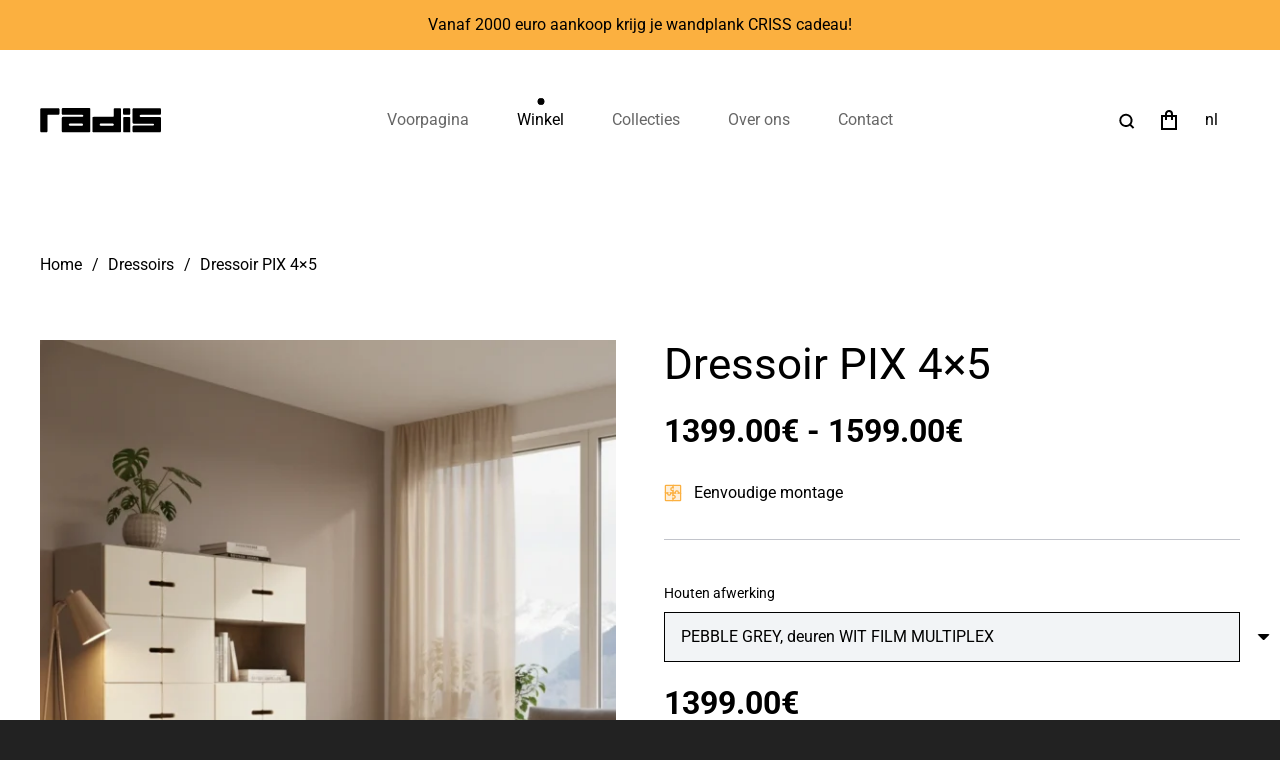

--- FILE ---
content_type: text/html; charset=UTF-8
request_url: https://radis.ee/nl/dressoir-pix-4x5/
body_size: 39704
content:
<!DOCTYPE HTML>
<html lang="nl-NL">
<head>
	<meta charset="UTF-8">
	<meta name='robots' content='index, follow, max-image-preview:large, max-snippet:-1, max-video-preview:-1' />
	<style>img:is([sizes="auto" i], [sizes^="auto," i]) { contain-intrinsic-size: 3000px 1500px }</style>
	<link rel="alternate" hreflang="en" href="https://radis.ee/en/sideboard-pix-4x5/" />
<link rel="alternate" hreflang="et" href="https://radis.ee/kummut-pix-4x5/" />
<link rel="alternate" hreflang="fi" href="https://radis.ee/fi/senkki-pix-4x5/" />
<link rel="alternate" hreflang="de" href="https://radis.ee/de/anrichte-pix-4x5/" />
<link rel="alternate" hreflang="nl" href="https://radis.ee/nl/dressoir-pix-4x5/" />
<link rel="alternate" hreflang="fr" href="https://radis.ee/fr/buffet-pix-4x5/" />
<link rel="alternate" hreflang="x-default" href="https://radis.ee/kummut-pix-4x5/" />
<script id="cookieyes" type="text/javascript" src="https://cdn-cookieyes.com/client_data/0188de83b392dc1673b5ea9e/script.js"></script>
	<!-- This site is optimized with the Yoast SEO plugin v26.7 - https://yoast.com/wordpress/plugins/seo/ -->
	<title>Dressoir PIX 4×5 - Radis</title>
	<link rel="canonical" href="https://radis.ee/nl/dressoir-pix-4x5/" />
	<meta property="og:locale" content="nl_NL" />
	<meta property="og:type" content="article" />
	<meta property="og:title" content="Dressoir PIX 4×5 - Radis" />
	<meta property="og:description" content="Ruim, sterk karakter dat goed past in de woonkamer, kinderkamer of zelfs op kantoor. De PIX-kist is erg meegaand en schept orde. De binnenplankhoogte is 33 cm, binnenbreedte 67 cm, dus ook geschikt voor kantoormappen. Of om op je favoriete vinylplaten te passen. Gemaakt van berkenmultiplex, met olie gewaxt, ook eikenfineer en HPL-gecoat. Softclose deurscharnieren...." />
	<meta property="og:url" content="https://radis.ee/nl/dressoir-pix-4x5/" />
	<meta property="og:site_name" content="Radis" />
	<meta property="article:publisher" content="https://www.facebook.com/radisfurniture/" />
	<meta property="article:modified_time" content="2024-01-30T13:10:50+00:00" />
	<meta property="og:image" content="https://radis.ee/wp-content/uploads/2020/09/Radis_sideboard_PIX4x5_oak_veneered-1-scaled.jpg" />
	<meta property="og:image:width" content="5000" />
	<meta property="og:image:height" content="3750" />
	<meta property="og:image:type" content="image/jpeg" />
	<meta name="twitter:card" content="summary_large_image" />
	<script type="application/ld+json" class="yoast-schema-graph">{"@context":"https://schema.org","@graph":[{"@type":"WebPage","@id":"https://radis.ee/nl/dressoir-pix-4x5/","url":"https://radis.ee/nl/dressoir-pix-4x5/","name":"Dressoir PIX 4×5 - Radis","isPartOf":{"@id":"https://radis.ee/#website"},"primaryImageOfPage":{"@id":"https://radis.ee/nl/dressoir-pix-4x5/#primaryimage"},"image":{"@id":"https://radis.ee/nl/dressoir-pix-4x5/#primaryimage"},"thumbnailUrl":"https://radis.ee/wp-content/uploads/2020/09/Radis_sideboard_PIX4x5_oak_veneered-1-scaled.jpg","datePublished":"2022-02-13T19:48:02+00:00","dateModified":"2024-01-30T13:10:50+00:00","breadcrumb":{"@id":"https://radis.ee/nl/dressoir-pix-4x5/#breadcrumb"},"inLanguage":"nl-NL","potentialAction":[{"@type":"ReadAction","target":["https://radis.ee/nl/dressoir-pix-4x5/"]}]},{"@type":"ImageObject","inLanguage":"nl-NL","@id":"https://radis.ee/nl/dressoir-pix-4x5/#primaryimage","url":"https://radis.ee/wp-content/uploads/2020/09/Radis_sideboard_PIX4x5_oak_veneered-1-scaled.jpg","contentUrl":"https://radis.ee/wp-content/uploads/2020/09/Radis_sideboard_PIX4x5_oak_veneered-1-scaled.jpg","width":5000,"height":3750},{"@type":"BreadcrumbList","@id":"https://radis.ee/nl/dressoir-pix-4x5/#breadcrumb","itemListElement":[{"@type":"ListItem","position":1,"name":"Home","item":"https://radis.ee/"},{"@type":"ListItem","position":2,"name":"Winkel","item":"https://radis.ee/nl/winkel/"},{"@type":"ListItem","position":3,"name":"Dressoir PIX 4×5"}]},{"@type":"WebSite","@id":"https://radis.ee/#website","url":"https://radis.ee/","name":"Radis","description":"Nordic design furniture, environmentally friendly and sustainable.","publisher":{"@id":"https://radis.ee/#organization"},"potentialAction":[{"@type":"SearchAction","target":{"@type":"EntryPoint","urlTemplate":"https://radis.ee/?s={search_term_string}"},"query-input":{"@type":"PropertyValueSpecification","valueRequired":true,"valueName":"search_term_string"}}],"inLanguage":"nl-NL"},{"@type":"Organization","@id":"https://radis.ee/#organization","name":"Radis OÜ","url":"https://radis.ee/","logo":{"@type":"ImageObject","inLanguage":"nl-NL","@id":"https://radis.ee/#/schema/logo/image/","url":"https://radis.ee/wp-content/uploads/2020/10/Radis-logo.png","contentUrl":"https://radis.ee/wp-content/uploads/2020/10/Radis-logo.png","width":300,"height":63,"caption":"Radis OÜ"},"image":{"@id":"https://radis.ee/#/schema/logo/image/"},"sameAs":["https://www.facebook.com/radisfurniture/"]}]}</script>
	<!-- / Yoast SEO plugin. -->


<link rel='dns-prefetch' href='//widgets.trustedshops.com' />
<link rel='dns-prefetch' href='//capi-automation.s3.us-east-2.amazonaws.com' />
<link rel="alternate" type="application/rss+xml" title="Radis &raquo; feed" href="https://radis.ee/nl/feed/" />
<link rel="alternate" type="application/rss+xml" title="Radis &raquo; reacties feed" href="https://radis.ee/nl/comments/feed/" />
<link rel="alternate" type="application/rss+xml" title="Radis &raquo; Dressoir PIX 4×5 reacties feed" href="https://radis.ee/nl/dressoir-pix-4x5/feed/" />
<meta name="viewport" content="width=device-width, initial-scale=1">
<meta name="theme-color" content="#2b2b2b">
<meta property="og:locale:alternate" content="en_US">
<meta property="og:locale:alternate" content="et">
<meta property="og:locale:alternate" content="fi">
<meta property="og:locale:alternate" content="de_DE">
<meta property="og:locale:alternate" content="fr_FR">
<script>
window._wpemojiSettings = {"baseUrl":"https:\/\/s.w.org\/images\/core\/emoji\/16.0.1\/72x72\/","ext":".png","svgUrl":"https:\/\/s.w.org\/images\/core\/emoji\/16.0.1\/svg\/","svgExt":".svg","source":{"concatemoji":"https:\/\/radis.ee\/wp-includes\/js\/wp-emoji-release.min.js?ver=6.8.3"}};
/*! This file is auto-generated */
!function(s,n){var o,i,e;function c(e){try{var t={supportTests:e,timestamp:(new Date).valueOf()};sessionStorage.setItem(o,JSON.stringify(t))}catch(e){}}function p(e,t,n){e.clearRect(0,0,e.canvas.width,e.canvas.height),e.fillText(t,0,0);var t=new Uint32Array(e.getImageData(0,0,e.canvas.width,e.canvas.height).data),a=(e.clearRect(0,0,e.canvas.width,e.canvas.height),e.fillText(n,0,0),new Uint32Array(e.getImageData(0,0,e.canvas.width,e.canvas.height).data));return t.every(function(e,t){return e===a[t]})}function u(e,t){e.clearRect(0,0,e.canvas.width,e.canvas.height),e.fillText(t,0,0);for(var n=e.getImageData(16,16,1,1),a=0;a<n.data.length;a++)if(0!==n.data[a])return!1;return!0}function f(e,t,n,a){switch(t){case"flag":return n(e,"\ud83c\udff3\ufe0f\u200d\u26a7\ufe0f","\ud83c\udff3\ufe0f\u200b\u26a7\ufe0f")?!1:!n(e,"\ud83c\udde8\ud83c\uddf6","\ud83c\udde8\u200b\ud83c\uddf6")&&!n(e,"\ud83c\udff4\udb40\udc67\udb40\udc62\udb40\udc65\udb40\udc6e\udb40\udc67\udb40\udc7f","\ud83c\udff4\u200b\udb40\udc67\u200b\udb40\udc62\u200b\udb40\udc65\u200b\udb40\udc6e\u200b\udb40\udc67\u200b\udb40\udc7f");case"emoji":return!a(e,"\ud83e\udedf")}return!1}function g(e,t,n,a){var r="undefined"!=typeof WorkerGlobalScope&&self instanceof WorkerGlobalScope?new OffscreenCanvas(300,150):s.createElement("canvas"),o=r.getContext("2d",{willReadFrequently:!0}),i=(o.textBaseline="top",o.font="600 32px Arial",{});return e.forEach(function(e){i[e]=t(o,e,n,a)}),i}function t(e){var t=s.createElement("script");t.src=e,t.defer=!0,s.head.appendChild(t)}"undefined"!=typeof Promise&&(o="wpEmojiSettingsSupports",i=["flag","emoji"],n.supports={everything:!0,everythingExceptFlag:!0},e=new Promise(function(e){s.addEventListener("DOMContentLoaded",e,{once:!0})}),new Promise(function(t){var n=function(){try{var e=JSON.parse(sessionStorage.getItem(o));if("object"==typeof e&&"number"==typeof e.timestamp&&(new Date).valueOf()<e.timestamp+604800&&"object"==typeof e.supportTests)return e.supportTests}catch(e){}return null}();if(!n){if("undefined"!=typeof Worker&&"undefined"!=typeof OffscreenCanvas&&"undefined"!=typeof URL&&URL.createObjectURL&&"undefined"!=typeof Blob)try{var e="postMessage("+g.toString()+"("+[JSON.stringify(i),f.toString(),p.toString(),u.toString()].join(",")+"));",a=new Blob([e],{type:"text/javascript"}),r=new Worker(URL.createObjectURL(a),{name:"wpTestEmojiSupports"});return void(r.onmessage=function(e){c(n=e.data),r.terminate(),t(n)})}catch(e){}c(n=g(i,f,p,u))}t(n)}).then(function(e){for(var t in e)n.supports[t]=e[t],n.supports.everything=n.supports.everything&&n.supports[t],"flag"!==t&&(n.supports.everythingExceptFlag=n.supports.everythingExceptFlag&&n.supports[t]);n.supports.everythingExceptFlag=n.supports.everythingExceptFlag&&!n.supports.flag,n.DOMReady=!1,n.readyCallback=function(){n.DOMReady=!0}}).then(function(){return e}).then(function(){var e;n.supports.everything||(n.readyCallback(),(e=n.source||{}).concatemoji?t(e.concatemoji):e.wpemoji&&e.twemoji&&(t(e.twemoji),t(e.wpemoji)))}))}((window,document),window._wpemojiSettings);
</script>
<link rel='stylesheet' id='wc-price-based-country-frontend-css' href='https://radis.ee/wp-content/plugins/woocommerce-product-price-based-on-countries/assets/css/frontend.min.css?ver=4.1.1' media='all' />
<link rel='stylesheet' id='sbi_styles-css' href='https://radis.ee/wp-content/plugins/instagram-feed-pro/css/sbi-styles.min.css?ver=6.9.0' media='all' />
<style id='wp-emoji-styles-inline-css'>

	img.wp-smiley, img.emoji {
		display: inline !important;
		border: none !important;
		box-shadow: none !important;
		height: 1em !important;
		width: 1em !important;
		margin: 0 0.07em !important;
		vertical-align: -0.1em !important;
		background: none !important;
		padding: 0 !important;
	}
</style>
<link rel='stylesheet' id='contact-form-7-css' href='https://radis.ee/wp-content/plugins/contact-form-7/includes/css/styles.css?ver=6.1.4' media='all' />
<link rel='stylesheet' id='makeitneutral_client-style-css' href='https://radis.ee/wp-content/plugins/makeitneutral-client/css/style.css?ver=4' media='all' />
<link rel='stylesheet' id='multilingual-comments-css' href='https://radis.ee/wp-content/plugins/multilingual-comments/public/css/multilingual-comments-public.css?ver=1.0.0' media='all' />
<link rel='stylesheet' id='photoswipe-css' href='https://radis.ee/wp-content/plugins/woocommerce/assets/css/photoswipe/photoswipe.min.css?ver=10.1.3' media='all' />
<link rel='stylesheet' id='photoswipe-default-skin-css' href='https://radis.ee/wp-content/plugins/woocommerce/assets/css/photoswipe/default-skin/default-skin.min.css?ver=10.1.3' media='all' />
<style id='woocommerce-inline-inline-css'>
.woocommerce form .form-row .required { visibility: visible; }
</style>
<link rel='stylesheet' id='montonio-style-css' href='https://radis.ee/wp-content/plugins/montonio-for-woocommerce/assets/css/montonio-style.css?ver=9.3.2' media='all' />
<link rel='stylesheet' id='swatches-and-photos-css' href='https://radis.ee/wp-content/plugins/woocommerce-variation-swatches-and-photos/assets/css/swatches-and-photos.css?ver=3.0.6' media='all' />
<link rel='stylesheet' id='brands-styles-css' href='https://radis.ee/wp-content/plugins/woocommerce/assets/css/brands.css?ver=10.1.3' media='all' />
<link rel='stylesheet' id='us-theme-css' href='https://radis.ee/wp-content/uploads/us-assets/radis.ee.css?ver=c238b3c4' media='all' />
<link rel='stylesheet' id='theme-style-css' href='https://radis.ee/wp-content/themes/Zephyr-child/style.css?ver=8.39.2.ac' media='all' />
<script src="https://radis.ee/wp-includes/js/jquery/jquery.min.js?ver=3.7.1" id="jquery-core-js"></script>
<script src="https://radis.ee/wp-content/plugins/multilingual-comments/public/js/multilingual-comments-public.js?ver=1.0.0" id="multilingual-comments-js"></script>
<script src="https://radis.ee/wp-content/plugins/woocommerce/assets/js/jquery-blockui/jquery.blockUI.min.js?ver=2.7.0-wc.10.1.3" id="jquery-blockui-js" defer data-wp-strategy="defer"></script>
<script id="wc-add-to-cart-js-extra">
var wc_add_to_cart_params = {"ajax_url":"\/wp-admin\/admin-ajax.php?lang=nl","wc_ajax_url":"\/nl\/?wc-ajax=%%endpoint%%","i18n_view_cart":"Bekijk winkelwagen","cart_url":"https:\/\/radis.ee\/nl\/winkelmand\/","is_cart":"","cart_redirect_after_add":"no"};
</script>
<script src="https://radis.ee/wp-content/plugins/woocommerce/assets/js/frontend/add-to-cart.min.js?ver=10.1.3" id="wc-add-to-cart-js" defer data-wp-strategy="defer"></script>
<script src="https://radis.ee/wp-content/plugins/woocommerce/assets/js/flexslider/jquery.flexslider.min.js?ver=2.7.2-wc.10.1.3" id="flexslider-js" defer data-wp-strategy="defer"></script>
<script src="https://radis.ee/wp-content/plugins/woocommerce/assets/js/photoswipe/photoswipe.min.js?ver=4.1.1-wc.10.1.3" id="photoswipe-js" defer data-wp-strategy="defer"></script>
<script src="https://radis.ee/wp-content/plugins/woocommerce/assets/js/photoswipe/photoswipe-ui-default.min.js?ver=4.1.1-wc.10.1.3" id="photoswipe-ui-default-js" defer data-wp-strategy="defer"></script>
<script id="wc-single-product-js-extra">
var wc_single_product_params = {"i18n_required_rating_text":"Selecteer een waardering","i18n_rating_options":["1 van de 5 sterren","2 van de 5 sterren","3 van de 5 sterren","4 van de 5 sterren","5 van de 5 sterren"],"i18n_product_gallery_trigger_text":"Afbeeldinggalerij in volledig scherm bekijken","review_rating_required":"yes","flexslider":{"rtl":false,"animation":"slide","smoothHeight":true,"directionNav":false,"controlNav":"thumbnails","slideshow":false,"animationSpeed":500,"animationLoop":false,"allowOneSlide":false},"zoom_enabled":"","zoom_options":[],"photoswipe_enabled":"1","photoswipe_options":{"shareEl":false,"closeOnScroll":false,"history":false,"hideAnimationDuration":0,"showAnimationDuration":0},"flexslider_enabled":"1"};
</script>
<script src="https://radis.ee/wp-content/plugins/woocommerce/assets/js/frontend/single-product.min.js?ver=10.1.3" id="wc-single-product-js" defer data-wp-strategy="defer"></script>
<script src="https://radis.ee/wp-content/plugins/woocommerce/assets/js/js-cookie/js.cookie.min.js?ver=2.1.4-wc.10.1.3" id="js-cookie-js" defer data-wp-strategy="defer"></script>
<script id="woocommerce-js-extra">
var woocommerce_params = {"ajax_url":"\/wp-admin\/admin-ajax.php?lang=nl","wc_ajax_url":"\/nl\/?wc-ajax=%%endpoint%%","i18n_password_show":"Wachtwoord weergeven","i18n_password_hide":"Wachtwoord verbergen"};
</script>
<script src="https://radis.ee/wp-content/plugins/woocommerce/assets/js/frontend/woocommerce.min.js?ver=10.1.3" id="woocommerce-js" defer data-wp-strategy="defer"></script>
<script></script><link rel="https://api.w.org/" href="https://radis.ee/nl/wp-json/" /><link rel="alternate" title="JSON" type="application/json" href="https://radis.ee/nl/wp-json/wp/v2/product/7038" /><link rel="EditURI" type="application/rsd+xml" title="RSD" href="https://radis.ee/xmlrpc.php?rsd" />
<meta name="generator" content="WordPress 6.8.3" />
<meta name="generator" content="WooCommerce 10.1.3" />
<link rel='shortlink' href='https://radis.ee/nl/?p=7038' />
<link rel="alternate" title="oEmbed (JSON)" type="application/json+oembed" href="https://radis.ee/nl/wp-json/oembed/1.0/embed?url=https%3A%2F%2Fradis.ee%2Fnl%2Fdressoir-pix-4x5%2F" />
<link rel="alternate" title="oEmbed (XML)" type="text/xml+oembed" href="https://radis.ee/nl/wp-json/oembed/1.0/embed?url=https%3A%2F%2Fradis.ee%2Fnl%2Fdressoir-pix-4x5%2F&#038;format=xml" />
<meta name="generator" content="WPML ver:4.8.1 stt:37,1,15,18,4,3;" />
		<script id="us_add_no_touch">
			if ( ! /Android|webOS|iPhone|iPad|iPod|BlackBerry|IEMobile|Opera Mini/i.test( navigator.userAgent ) ) {
				document.documentElement.classList.add( "no-touch" );
			}
		</script>
				<script id="us_color_scheme_switch_class">
			if ( document.cookie.includes( "us_color_scheme_switch_is_on=true" ) ) {
				document.documentElement.classList.add( "us-color-scheme-on" );
			}
		</script>
			<noscript><style>.woocommerce-product-gallery{ opacity: 1 !important; }</style></noscript>
				<script  type="text/javascript">
				!function(f,b,e,v,n,t,s){if(f.fbq)return;n=f.fbq=function(){n.callMethod?
					n.callMethod.apply(n,arguments):n.queue.push(arguments)};if(!f._fbq)f._fbq=n;
					n.push=n;n.loaded=!0;n.version='2.0';n.queue=[];t=b.createElement(e);t.async=!0;
					t.src=v;s=b.getElementsByTagName(e)[0];s.parentNode.insertBefore(t,s)}(window,
					document,'script','https://connect.facebook.net/en_US/fbevents.js');
			</script>
			<!-- WooCommerce Facebook Integration Begin -->
			<script  type="text/javascript">

				fbq('init', '535674523925258', {}, {
    "agent": "woocommerce_0-10.1.3-3.5.15"
});

				document.addEventListener( 'DOMContentLoaded', function() {
					// Insert placeholder for events injected when a product is added to the cart through AJAX.
					document.body.insertAdjacentHTML( 'beforeend', '<div class=\"wc-facebook-pixel-event-placeholder\"></div>' );
				}, false );

			</script>
			<!-- WooCommerce Facebook Integration End -->
			<meta name="generator" content="Powered by WPBakery Page Builder - drag and drop page builder for WordPress."/>
<link rel="icon" href="https://radis.ee/wp-content/uploads/2020/10/Favicon-Radis-36x36.png" sizes="32x32" />
<link rel="icon" href="https://radis.ee/wp-content/uploads/2020/10/Favicon-Radis.png" sizes="192x192" />
<link rel="apple-touch-icon" href="https://radis.ee/wp-content/uploads/2020/10/Favicon-Radis.png" />
<meta name="msapplication-TileImage" content="https://radis.ee/wp-content/uploads/2020/10/Favicon-Radis.png" />
		<style id="wp-custom-css">
			.xpv_price_top p.price {
	  font-weight: 700!important;
    font-size: 2rem!important;
    line-height: 3rem!important;
    margin-bottom: 0.7rem!important;
}		</style>
		<noscript><style> .wpb_animate_when_almost_visible { opacity: 1; }</style></noscript>		<style id="us-icon-fonts">@font-face{font-display:block;font-style:normal;font-family:"fontawesome";font-weight:900;src:url("https://radis.ee/wp-content/themes/Zephyr/fonts/fa-solid-900.woff2?ver=8.39.2.ac") format("woff2")}.fas{font-family:"fontawesome";font-weight:900}@font-face{font-display:block;font-style:normal;font-family:"fontawesome";font-weight:400;src:url("https://radis.ee/wp-content/themes/Zephyr/fonts/fa-regular-400.woff2?ver=8.39.2.ac") format("woff2")}.far{font-family:"fontawesome";font-weight:400}@font-face{font-display:block;font-style:normal;font-family:"Font Awesome 5 Brands";font-weight:400;src:url("https://radis.ee/wp-content/themes/Zephyr/fonts/fa-brands-400.woff2?ver=8.39.2.ac") format("woff2")}.fab{font-family:"Font Awesome 5 Brands";font-weight:400}@font-face{font-display:block;font-style:normal;font-family:"Material Icons";font-weight:400;src:url("https://radis.ee/wp-content/themes/Zephyr/fonts/material-icons.woff2?ver=8.39.2.ac") format("woff2")}.material-icons{font-family:"Material Icons";font-weight:400}</style>
				<style id="us-current-header-css"> .l-subheader.at_top,.l-subheader.at_top .w-dropdown-list,.l-subheader.at_top .type_mobile .w-nav-list.level_1{background:#FBB040;color:#000000}.no-touch .l-subheader.at_top a:hover,.no-touch .l-header.bg_transparent .l-subheader.at_top .w-dropdown.opened a:hover{color:var(--color-header-top-text-hover)}.l-header.bg_transparent:not(.sticky) .l-subheader.at_top{background:#FBB040;color:#000000}.no-touch .l-header.bg_transparent:not(.sticky) .at_top .w-cart-link:hover,.no-touch .l-header.bg_transparent:not(.sticky) .at_top .w-text a:hover,.no-touch .l-header.bg_transparent:not(.sticky) .at_top .w-html a:hover,.no-touch .l-header.bg_transparent:not(.sticky) .at_top .w-nav>a:hover,.no-touch .l-header.bg_transparent:not(.sticky) .at_top .w-menu a:hover,.no-touch .l-header.bg_transparent:not(.sticky) .at_top .w-search>a:hover,.no-touch .l-header.bg_transparent:not(.sticky) .at_top .w-socials.shape_none.color_text a:hover,.no-touch .l-header.bg_transparent:not(.sticky) .at_top .w-socials.shape_none.color_link a:hover,.no-touch .l-header.bg_transparent:not(.sticky) .at_top .w-dropdown a:hover,.no-touch .l-header.bg_transparent:not(.sticky) .at_top .type_desktop .menu-item.level_1.opened>a,.no-touch .l-header.bg_transparent:not(.sticky) .at_top .type_desktop .menu-item.level_1:hover>a{color:#000000}.l-subheader.at_middle,.l-subheader.at_middle .w-dropdown-list,.l-subheader.at_middle .type_mobile .w-nav-list.level_1{background:var(--color-header-middle-bg);color:var(--color-header-middle-text)}.no-touch .l-subheader.at_middle a:hover,.no-touch .l-header.bg_transparent .l-subheader.at_middle .w-dropdown.opened a:hover{color:var(--color-header-middle-text-hover)}.l-header.bg_transparent:not(.sticky) .l-subheader.at_middle{background:var(--color-header-transparent-bg);color:var(--color-header-transparent-text)}.no-touch .l-header.bg_transparent:not(.sticky) .at_middle .w-cart-link:hover,.no-touch .l-header.bg_transparent:not(.sticky) .at_middle .w-text a:hover,.no-touch .l-header.bg_transparent:not(.sticky) .at_middle .w-html a:hover,.no-touch .l-header.bg_transparent:not(.sticky) .at_middle .w-nav>a:hover,.no-touch .l-header.bg_transparent:not(.sticky) .at_middle .w-menu a:hover,.no-touch .l-header.bg_transparent:not(.sticky) .at_middle .w-search>a:hover,.no-touch .l-header.bg_transparent:not(.sticky) .at_middle .w-socials.shape_none.color_text a:hover,.no-touch .l-header.bg_transparent:not(.sticky) .at_middle .w-socials.shape_none.color_link a:hover,.no-touch .l-header.bg_transparent:not(.sticky) .at_middle .w-dropdown a:hover,.no-touch .l-header.bg_transparent:not(.sticky) .at_middle .type_desktop .menu-item.level_1.opened>a,.no-touch .l-header.bg_transparent:not(.sticky) .at_middle .type_desktop .menu-item.level_1:hover>a{color:var(--color-header-transparent-text-hover)}.header_ver .l-header{background:var(--color-header-middle-bg);color:var(--color-header-middle-text)}@media (min-width:901px){.hidden_for_default{display:none!important}.l-subheader.at_bottom{display:none}.l-header{position:relative;z-index:111;width:100%}.l-subheader{margin:0 auto}.l-subheader.width_full{padding-left:1.5rem;padding-right:1.5rem}.l-subheader-h{display:flex;align-items:center;position:relative;margin:0 auto;max-width:var(--site-content-width,1200px);height:inherit}.w-header-show{display:none}.l-header.pos_fixed{position:fixed;left:0}.l-header.pos_fixed:not(.notransition) .l-subheader{transition-property:transform,background,box-shadow,line-height,height;transition-duration:.3s;transition-timing-function:cubic-bezier(.78,.13,.15,.86)}.headerinpos_bottom.sticky_first_section .l-header.pos_fixed{position:fixed!important}.header_hor .l-header.sticky_auto_hide{transition:transform .3s cubic-bezier(.78,.13,.15,.86) .1s}.header_hor .l-header.sticky_auto_hide.down{transform:translateY(-110%)}.l-header.bg_transparent:not(.sticky) .l-subheader{box-shadow:none!important;background:none}.l-header.bg_transparent~.l-main .l-section.width_full.height_auto:first-of-type>.l-section-h{padding-top:0!important;padding-bottom:0!important}.l-header.pos_static.bg_transparent{position:absolute;left:0}.l-subheader.width_full .l-subheader-h{max-width:none!important}.l-header.shadow_thin .l-subheader.at_middle,.l-header.shadow_thin .l-subheader.at_bottom{box-shadow:0 1px 0 rgba(0,0,0,0.08)}.l-header.shadow_wide .l-subheader.at_middle,.l-header.shadow_wide .l-subheader.at_bottom{box-shadow:0 3px 5px -1px rgba(0,0,0,0.1),0 2px 1px -1px rgba(0,0,0,0.05)}.header_hor .l-subheader-cell>.w-cart{margin-left:0;margin-right:0}:root{--header-height:190px;--header-sticky-height:100px}.l-header:before{content:'190'}.l-header.sticky:before{content:'100'}.l-subheader.at_top{line-height:50px;height:50px;overflow:visible}.l-header.sticky .l-subheader.at_top{line-height:0px;height:0px;overflow:hidden}.l-subheader.at_middle{line-height:140px;height:140px;overflow:visible}.l-header.sticky .l-subheader.at_middle{line-height:100px;height:100px;overflow:visible}.l-subheader.at_middle .l-subheader-cell.at_left,.l-subheader.at_middle .l-subheader-cell.at_right{display:flex;flex-basis:100px}.l-subheader.at_bottom{line-height:50px;height:50px;overflow:visible}.l-header.sticky .l-subheader.at_bottom{line-height:50px;height:50px;overflow:visible}.headerinpos_above .l-header.pos_fixed{overflow:hidden;transition:transform 0.3s;transform:translate3d(0,-100%,0)}.headerinpos_above .l-header.pos_fixed.sticky{overflow:visible;transform:none}.headerinpos_above .l-header.pos_fixed~.l-section>.l-section-h,.headerinpos_above .l-header.pos_fixed~.l-main .l-section:first-of-type>.l-section-h{padding-top:0!important}.headerinpos_below .l-header.pos_fixed:not(.sticky){position:absolute;top:100%}.headerinpos_below .l-header.pos_fixed~.l-main>.l-section:first-of-type>.l-section-h{padding-top:0!important}.headerinpos_below .l-header.pos_fixed~.l-main .l-section.full_height:nth-of-type(2){min-height:100vh}.headerinpos_below .l-header.pos_fixed~.l-main>.l-section:nth-of-type(2)>.l-section-h{padding-top:var(--header-height)}.headerinpos_bottom .l-header.pos_fixed:not(.sticky){position:absolute;top:100vh}.headerinpos_bottom .l-header.pos_fixed~.l-main>.l-section:first-of-type>.l-section-h{padding-top:0!important}.headerinpos_bottom .l-header.pos_fixed~.l-main>.l-section:first-of-type>.l-section-h{padding-bottom:var(--header-height)}.headerinpos_bottom .l-header.pos_fixed.bg_transparent~.l-main .l-section.valign_center:not(.height_auto):first-of-type>.l-section-h{top:calc( var(--header-height) / 2 )}.headerinpos_bottom .l-header.pos_fixed:not(.sticky) .w-cart-dropdown,.headerinpos_bottom .l-header.pos_fixed:not(.sticky) .w-nav.type_desktop .w-nav-list.level_2{bottom:100%;transform-origin:0 100%}.headerinpos_bottom .l-header.pos_fixed:not(.sticky) .w-nav.type_mobile.m_layout_dropdown .w-nav-list.level_1{top:auto;bottom:100%;box-shadow:var(--box-shadow-up)}.headerinpos_bottom .l-header.pos_fixed:not(.sticky) .w-nav.type_desktop .w-nav-list.level_3,.headerinpos_bottom .l-header.pos_fixed:not(.sticky) .w-nav.type_desktop .w-nav-list.level_4{top:auto;bottom:0;transform-origin:0 100%}.headerinpos_bottom .l-header.pos_fixed:not(.sticky) .w-dropdown-list{top:auto;bottom:-0.4em;padding-top:0.4em;padding-bottom:2.4em}.admin-bar .l-header.pos_static.bg_solid~.l-main .l-section.full_height:first-of-type{min-height:calc( 100vh - var(--header-height) - 32px )}.admin-bar .l-header.pos_fixed:not(.sticky_auto_hide)~.l-main .l-section.full_height:not(:first-of-type){min-height:calc( 100vh - var(--header-sticky-height) - 32px )}.admin-bar.headerinpos_below .l-header.pos_fixed~.l-main .l-section.full_height:nth-of-type(2){min-height:calc(100vh - 32px)}}@media (min-width:1025px) and (max-width:900px){.hidden_for_laptops{display:none!important}.l-subheader.at_bottom{display:none}.l-header{position:relative;z-index:111;width:100%}.l-subheader{margin:0 auto}.l-subheader.width_full{padding-left:1.5rem;padding-right:1.5rem}.l-subheader-h{display:flex;align-items:center;position:relative;margin:0 auto;max-width:var(--site-content-width,1200px);height:inherit}.w-header-show{display:none}.l-header.pos_fixed{position:fixed;left:0}.l-header.pos_fixed:not(.notransition) .l-subheader{transition-property:transform,background,box-shadow,line-height,height;transition-duration:.3s;transition-timing-function:cubic-bezier(.78,.13,.15,.86)}.headerinpos_bottom.sticky_first_section .l-header.pos_fixed{position:fixed!important}.header_hor .l-header.sticky_auto_hide{transition:transform .3s cubic-bezier(.78,.13,.15,.86) .1s}.header_hor .l-header.sticky_auto_hide.down{transform:translateY(-110%)}.l-header.bg_transparent:not(.sticky) .l-subheader{box-shadow:none!important;background:none}.l-header.bg_transparent~.l-main .l-section.width_full.height_auto:first-of-type>.l-section-h{padding-top:0!important;padding-bottom:0!important}.l-header.pos_static.bg_transparent{position:absolute;left:0}.l-subheader.width_full .l-subheader-h{max-width:none!important}.l-header.shadow_thin .l-subheader.at_middle,.l-header.shadow_thin .l-subheader.at_bottom{box-shadow:0 1px 0 rgba(0,0,0,0.08)}.l-header.shadow_wide .l-subheader.at_middle,.l-header.shadow_wide .l-subheader.at_bottom{box-shadow:0 3px 5px -1px rgba(0,0,0,0.1),0 2px 1px -1px rgba(0,0,0,0.05)}.header_hor .l-subheader-cell>.w-cart{margin-left:0;margin-right:0}:root{--header-height:190px;--header-sticky-height:100px}.l-header:before{content:'190'}.l-header.sticky:before{content:'100'}.l-subheader.at_top{line-height:50px;height:50px;overflow:visible}.l-header.sticky .l-subheader.at_top{line-height:0px;height:0px;overflow:hidden}.l-subheader.at_middle{line-height:140px;height:140px;overflow:visible}.l-header.sticky .l-subheader.at_middle{line-height:100px;height:100px;overflow:visible}.l-subheader.at_middle .l-subheader-cell.at_left,.l-subheader.at_middle .l-subheader-cell.at_right{display:flex;flex-basis:100px}.l-subheader.at_bottom{line-height:50px;height:50px;overflow:visible}.l-header.sticky .l-subheader.at_bottom{line-height:50px;height:50px;overflow:visible}.headerinpos_above .l-header.pos_fixed{overflow:hidden;transition:transform 0.3s;transform:translate3d(0,-100%,0)}.headerinpos_above .l-header.pos_fixed.sticky{overflow:visible;transform:none}.headerinpos_above .l-header.pos_fixed~.l-section>.l-section-h,.headerinpos_above .l-header.pos_fixed~.l-main .l-section:first-of-type>.l-section-h{padding-top:0!important}.headerinpos_below .l-header.pos_fixed:not(.sticky){position:absolute;top:100%}.headerinpos_below .l-header.pos_fixed~.l-main>.l-section:first-of-type>.l-section-h{padding-top:0!important}.headerinpos_below .l-header.pos_fixed~.l-main .l-section.full_height:nth-of-type(2){min-height:100vh}.headerinpos_below .l-header.pos_fixed~.l-main>.l-section:nth-of-type(2)>.l-section-h{padding-top:var(--header-height)}.headerinpos_bottom .l-header.pos_fixed:not(.sticky){position:absolute;top:100vh}.headerinpos_bottom .l-header.pos_fixed~.l-main>.l-section:first-of-type>.l-section-h{padding-top:0!important}.headerinpos_bottom .l-header.pos_fixed~.l-main>.l-section:first-of-type>.l-section-h{padding-bottom:var(--header-height)}.headerinpos_bottom .l-header.pos_fixed.bg_transparent~.l-main .l-section.valign_center:not(.height_auto):first-of-type>.l-section-h{top:calc( var(--header-height) / 2 )}.headerinpos_bottom .l-header.pos_fixed:not(.sticky) .w-cart-dropdown,.headerinpos_bottom .l-header.pos_fixed:not(.sticky) .w-nav.type_desktop .w-nav-list.level_2{bottom:100%;transform-origin:0 100%}.headerinpos_bottom .l-header.pos_fixed:not(.sticky) .w-nav.type_mobile.m_layout_dropdown .w-nav-list.level_1{top:auto;bottom:100%;box-shadow:var(--box-shadow-up)}.headerinpos_bottom .l-header.pos_fixed:not(.sticky) .w-nav.type_desktop .w-nav-list.level_3,.headerinpos_bottom .l-header.pos_fixed:not(.sticky) .w-nav.type_desktop .w-nav-list.level_4{top:auto;bottom:0;transform-origin:0 100%}.headerinpos_bottom .l-header.pos_fixed:not(.sticky) .w-dropdown-list{top:auto;bottom:-0.4em;padding-top:0.4em;padding-bottom:2.4em}.admin-bar .l-header.pos_static.bg_solid~.l-main .l-section.full_height:first-of-type{min-height:calc( 100vh - var(--header-height) - 32px )}.admin-bar .l-header.pos_fixed:not(.sticky_auto_hide)~.l-main .l-section.full_height:not(:first-of-type){min-height:calc( 100vh - var(--header-sticky-height) - 32px )}.admin-bar.headerinpos_below .l-header.pos_fixed~.l-main .l-section.full_height:nth-of-type(2){min-height:calc(100vh - 32px)}}@media (min-width:601px) and (max-width:1024px){.hidden_for_tablets{display:none!important}.l-subheader.at_bottom{display:none}.l-header{position:relative;z-index:111;width:100%}.l-subheader{margin:0 auto}.l-subheader.width_full{padding-left:1.5rem;padding-right:1.5rem}.l-subheader-h{display:flex;align-items:center;position:relative;margin:0 auto;max-width:var(--site-content-width,1200px);height:inherit}.w-header-show{display:none}.l-header.pos_fixed{position:fixed;left:0}.l-header.pos_fixed:not(.notransition) .l-subheader{transition-property:transform,background,box-shadow,line-height,height;transition-duration:.3s;transition-timing-function:cubic-bezier(.78,.13,.15,.86)}.headerinpos_bottom.sticky_first_section .l-header.pos_fixed{position:fixed!important}.header_hor .l-header.sticky_auto_hide{transition:transform .3s cubic-bezier(.78,.13,.15,.86) .1s}.header_hor .l-header.sticky_auto_hide.down{transform:translateY(-110%)}.l-header.bg_transparent:not(.sticky) .l-subheader{box-shadow:none!important;background:none}.l-header.bg_transparent~.l-main .l-section.width_full.height_auto:first-of-type>.l-section-h{padding-top:0!important;padding-bottom:0!important}.l-header.pos_static.bg_transparent{position:absolute;left:0}.l-subheader.width_full .l-subheader-h{max-width:none!important}.l-header.shadow_thin .l-subheader.at_middle,.l-header.shadow_thin .l-subheader.at_bottom{box-shadow:0 1px 0 rgba(0,0,0,0.08)}.l-header.shadow_wide .l-subheader.at_middle,.l-header.shadow_wide .l-subheader.at_bottom{box-shadow:0 3px 5px -1px rgba(0,0,0,0.1),0 2px 1px -1px rgba(0,0,0,0.05)}.header_hor .l-subheader-cell>.w-cart{margin-left:0;margin-right:0}:root{--header-height:130px;--header-sticky-height:60px}.l-header:before{content:'130'}.l-header.sticky:before{content:'60'}.l-subheader.at_top{line-height:50px;height:50px;overflow:visible}.l-header.sticky .l-subheader.at_top{line-height:0px;height:0px;overflow:hidden}.l-subheader.at_middle{line-height:80px;height:80px;overflow:visible}.l-header.sticky .l-subheader.at_middle{line-height:60px;height:60px;overflow:visible}.l-subheader.at_bottom{line-height:50px;height:50px;overflow:visible}.l-header.sticky .l-subheader.at_bottom{line-height:50px;height:50px;overflow:visible}}@media (max-width:600px){.hidden_for_mobiles{display:none!important}.l-subheader.at_bottom{display:none}.l-header{position:relative;z-index:111;width:100%}.l-subheader{margin:0 auto}.l-subheader.width_full{padding-left:1.5rem;padding-right:1.5rem}.l-subheader-h{display:flex;align-items:center;position:relative;margin:0 auto;max-width:var(--site-content-width,1200px);height:inherit}.w-header-show{display:none}.l-header.pos_fixed{position:fixed;left:0}.l-header.pos_fixed:not(.notransition) .l-subheader{transition-property:transform,background,box-shadow,line-height,height;transition-duration:.3s;transition-timing-function:cubic-bezier(.78,.13,.15,.86)}.headerinpos_bottom.sticky_first_section .l-header.pos_fixed{position:fixed!important}.header_hor .l-header.sticky_auto_hide{transition:transform .3s cubic-bezier(.78,.13,.15,.86) .1s}.header_hor .l-header.sticky_auto_hide.down{transform:translateY(-110%)}.l-header.bg_transparent:not(.sticky) .l-subheader{box-shadow:none!important;background:none}.l-header.bg_transparent~.l-main .l-section.width_full.height_auto:first-of-type>.l-section-h{padding-top:0!important;padding-bottom:0!important}.l-header.pos_static.bg_transparent{position:absolute;left:0}.l-subheader.width_full .l-subheader-h{max-width:none!important}.l-header.shadow_thin .l-subheader.at_middle,.l-header.shadow_thin .l-subheader.at_bottom{box-shadow:0 1px 0 rgba(0,0,0,0.08)}.l-header.shadow_wide .l-subheader.at_middle,.l-header.shadow_wide .l-subheader.at_bottom{box-shadow:0 3px 5px -1px rgba(0,0,0,0.1),0 2px 1px -1px rgba(0,0,0,0.05)}.header_hor .l-subheader-cell>.w-cart{margin-left:0;margin-right:0}:root{--header-height:135px;--header-sticky-height:60px}.l-header:before{content:'135'}.l-header.sticky:before{content:'60'}.l-subheader.at_top{line-height:55px;height:55px;overflow:visible}.l-header.sticky .l-subheader.at_top{line-height:0px;height:0px;overflow:hidden}.l-subheader.at_middle{line-height:80px;height:80px;overflow:visible}.l-header.sticky .l-subheader.at_middle{line-height:60px;height:60px;overflow:visible}.l-subheader.at_bottom{line-height:50px;height:50px;overflow:visible}.l-header.sticky .l-subheader.at_bottom{line-height:50px;height:50px;overflow:visible}}@media (min-width:901px){.ush_image_1{height:25px!important}.l-header.sticky .ush_image_1{height:25px!important}}@media (min-width:1025px) and (max-width:900px){.ush_image_1{height:30px!important}.l-header.sticky .ush_image_1{height:30px!important}}@media (min-width:601px) and (max-width:1024px){.ush_image_1{height:30px!important}.l-header.sticky .ush_image_1{height:30px!important}}@media (max-width:600px){.ush_image_1{height:20px!important}.l-header.sticky .ush_image_1{height:20px!important}}.header_hor .ush_menu_1.type_desktop .menu-item.level_1>a:not(.w-btn){padding-left:24px;padding-right:24px}.header_hor .ush_menu_1.type_desktop .menu-item.level_1>a.w-btn{margin-left:24px;margin-right:24px}.header_hor .ush_menu_1.type_desktop.align-edges>.w-nav-list.level_1{margin-left:-24px;margin-right:-24px}.header_ver .ush_menu_1.type_desktop .menu-item.level_1>a:not(.w-btn){padding-top:24px;padding-bottom:24px}.header_ver .ush_menu_1.type_desktop .menu-item.level_1>a.w-btn{margin-top:24px;margin-bottom:24px}.ush_menu_1.type_desktop .menu-item:not(.level_1){font-size:1rem}.ush_menu_1.type_mobile .w-nav-anchor.level_1,.ush_menu_1.type_mobile .w-nav-anchor.level_1 + .w-nav-arrow{font-size:1.1rem}.ush_menu_1.type_mobile .w-nav-anchor:not(.level_1),.ush_menu_1.type_mobile .w-nav-anchor:not(.level_1) + .w-nav-arrow{font-size:0.9rem}@media (min-width:901px){.ush_menu_1 .w-nav-icon{--icon-size:20px;--icon-size-int:20}}@media (min-width:1025px) and (max-width:900px){.ush_menu_1 .w-nav-icon{--icon-size:32px;--icon-size-int:32}}@media (min-width:601px) and (max-width:1024px){.ush_menu_1 .w-nav-icon{--icon-size:20px;--icon-size-int:20}}@media (max-width:600px){.ush_menu_1 .w-nav-icon{--icon-size:20px;--icon-size-int:20}}@media screen and (max-width:899px){.w-nav.ush_menu_1>.w-nav-list.level_1{display:none}.ush_menu_1 .w-nav-control{display:flex}}.no-touch .ush_menu_1 .w-nav-item.level_1.opened>a:not(.w-btn),.no-touch .ush_menu_1 .w-nav-item.level_1:hover>a:not(.w-btn){background:transparent;color:var(--color-header-middle-text-hover)}.ush_menu_1 .w-nav-item.level_1.current-menu-item>a:not(.w-btn),.ush_menu_1 .w-nav-item.level_1.current-menu-ancestor>a:not(.w-btn),.ush_menu_1 .w-nav-item.level_1.current-page-ancestor>a:not(.w-btn){background:transparent;color:var(--color-header-middle-text-hover)}.l-header.bg_transparent:not(.sticky) .ush_menu_1.type_desktop .w-nav-item.level_1.current-menu-item>a:not(.w-btn),.l-header.bg_transparent:not(.sticky) .ush_menu_1.type_desktop .w-nav-item.level_1.current-menu-ancestor>a:not(.w-btn),.l-header.bg_transparent:not(.sticky) .ush_menu_1.type_desktop .w-nav-item.level_1.current-page-ancestor>a:not(.w-btn){background:transparent;color:var(--color-header-transparent-text-hover)}.ush_menu_1 .w-nav-list:not(.level_1){background:var(--color-header-middle-bg);color:var(--color-header-middle-text)}.no-touch .ush_menu_1 .w-nav-item:not(.level_1)>a:focus,.no-touch .ush_menu_1 .w-nav-item:not(.level_1):hover>a{background:transparent;color:var(--color-header-middle-text-hover)}.ush_menu_1 .w-nav-item:not(.level_1).current-menu-item>a,.ush_menu_1 .w-nav-item:not(.level_1).current-menu-ancestor>a,.ush_menu_1 .w-nav-item:not(.level_1).current-page-ancestor>a{background:transparent;color:var(--color-header-middle-text-hover)}.header_hor .ush_menu_2.type_desktop .menu-item.level_1>a:not(.w-btn){padding-left:20px;padding-right:20px}.header_hor .ush_menu_2.type_desktop .menu-item.level_1>a.w-btn{margin-left:20px;margin-right:20px}.header_hor .ush_menu_2.type_desktop.align-edges>.w-nav-list.level_1{margin-left:-20px;margin-right:-20px}.header_ver .ush_menu_2.type_desktop .menu-item.level_1>a:not(.w-btn){padding-top:20px;padding-bottom:20px}.header_ver .ush_menu_2.type_desktop .menu-item.level_1>a.w-btn{margin-top:20px;margin-bottom:20px}.ush_menu_2.type_desktop .menu-item:not(.level_1){font-size:1rem}.ush_menu_2.type_mobile .w-nav-anchor.level_1,.ush_menu_2.type_mobile .w-nav-anchor.level_1 + .w-nav-arrow{font-size:1.5rem}.ush_menu_2.type_mobile .w-nav-anchor:not(.level_1),.ush_menu_2.type_mobile .w-nav-anchor:not(.level_1) + .w-nav-arrow{font-size:1rem}@media (min-width:901px){.ush_menu_2 .w-nav-icon{--icon-size:20px;--icon-size-int:20}}@media (min-width:1025px) and (max-width:900px){.ush_menu_2 .w-nav-icon{--icon-size:32px;--icon-size-int:32}}@media (min-width:601px) and (max-width:1024px){.ush_menu_2 .w-nav-icon{--icon-size:20px;--icon-size-int:20}}@media (max-width:600px){.ush_menu_2 .w-nav-icon{--icon-size:20px;--icon-size-int:20}}@media screen and (max-width:899px){.w-nav.ush_menu_2>.w-nav-list.level_1{display:none}.ush_menu_2 .w-nav-control{display:flex}}.no-touch .ush_menu_2 .w-nav-item.level_1.opened>a:not(.w-btn),.no-touch .ush_menu_2 .w-nav-item.level_1:hover>a:not(.w-btn){background:transparent;color:var(--color-header-middle-text-hover)}.ush_menu_2 .w-nav-item.level_1.current-menu-item>a:not(.w-btn),.ush_menu_2 .w-nav-item.level_1.current-menu-ancestor>a:not(.w-btn),.ush_menu_2 .w-nav-item.level_1.current-page-ancestor>a:not(.w-btn){background:transparent;color:var(--color-header-middle-text-hover)}.l-header.bg_transparent:not(.sticky) .ush_menu_2.type_desktop .w-nav-item.level_1.current-menu-item>a:not(.w-btn),.l-header.bg_transparent:not(.sticky) .ush_menu_2.type_desktop .w-nav-item.level_1.current-menu-ancestor>a:not(.w-btn),.l-header.bg_transparent:not(.sticky) .ush_menu_2.type_desktop .w-nav-item.level_1.current-page-ancestor>a:not(.w-btn){background:transparent;color:var(--color-header-transparent-text-hover)}.ush_menu_2 .w-nav-list:not(.level_1){background:var(--color-header-middle-bg);color:var(--color-header-middle-text)}.no-touch .ush_menu_2 .w-nav-item:not(.level_1)>a:focus,.no-touch .ush_menu_2 .w-nav-item:not(.level_1):hover>a{background:transparent;color:var(--color-header-middle-text-hover)}.ush_menu_2 .w-nav-item:not(.level_1).current-menu-item>a,.ush_menu_2 .w-nav-item:not(.level_1).current-menu-ancestor>a,.ush_menu_2 .w-nav-item:not(.level_1).current-page-ancestor>a{background:transparent;color:var(--color-header-middle-text-hover)}@media (min-width:901px){.ush_search_1.layout_simple{max-width:240px}.ush_search_1.layout_modern.active{width:240px}.ush_search_1{font-size:18px}}@media (min-width:1025px) and (max-width:900px){.ush_search_1.layout_simple{max-width:250px}.ush_search_1.layout_modern.active{width:250px}.ush_search_1{font-size:24px}}@media (min-width:601px) and (max-width:1024px){.ush_search_1.layout_simple{max-width:200px}.ush_search_1.layout_modern.active{width:200px}.ush_search_1{font-size:18px}}@media (max-width:600px){.ush_search_1{font-size:18px}}@media (min-width:901px){.ush_cart_1 .w-cart-link{font-size:20px}}@media (min-width:1025px) and (max-width:900px){.ush_cart_1 .w-cart-link{font-size:24px}}@media (min-width:601px) and (max-width:1024px){.ush_cart_1 .w-cart-link{font-size:20px}}@media (max-width:600px){.ush_cart_1 .w-cart-link{font-size:20px}}.ush_dropdown_1{margin-left:14px!important}</style>
		<meta name="p:domain_verify" content="f8b3d82dc4dc26e39e87351e4bc48104"/><style id="us-design-options-css">.us_custom_3d32ca0e{width:100%!important;margin-left:0!important;margin-right:0!important;padding-left:0!important;padding-right:0!important}.us_custom_ae84b5c7{margin-bottom:2.25rem!important}.us_custom_437d713f{margin-bottom:4.5rem!important}.us_custom_4481559d{max-width:400px!important}.us_custom_622c6e1c{margin-top:3.4rem!important}.us_custom_31032020{padding-top:1.25rem!important;padding-bottom:1.25rem!important}.us_custom_9f4e84de{font-size:2.75rem!important}.us_custom_96027862{font-weight:700!important;font-size:2rem!important;line-height:3rem!important;margin-bottom:0.7rem!important}.us_custom_10679678{margin-top:3rem!important}</style></head>
<body class="wp-singular product-template-default single single-product postid-7038 wp-theme-Zephyr wp-child-theme-Zephyr-child l-body Zephyr_8.39.2.ac us-core_8.39.3 header_hor headerinpos_top state_default theme-Zephyr woocommerce woocommerce-page woocommerce-no-js us-woo-cart_compact wpb-js-composer js-comp-ver-8.6.1 vc_responsive">

<div class="l-canvas type_wide">
	<header id="page-header" class="l-header pos_fixed shadow_none bg_solid id_8732"><div class="l-subheader at_top"><div class="l-subheader-h"><div class="l-subheader-cell at_left"></div><div class="l-subheader-cell at_center"><div class="w-html ush_html_1">Vanaf 2000 euro aankoop krijg je wandplank CRISS cadeau!</div></div><div class="l-subheader-cell at_right"></div></div></div><div class="l-subheader at_middle"><div class="l-subheader-h"><div class="l-subheader-cell at_left"><div class="w-image ush_image_1"><a href="/nl" aria-label="Radis-logo" class="w-image-h"><img src="https://radis.ee/wp-content/uploads/2020/07/Radis-logo.svg" class="attachment-full size-full" alt="" loading="lazy" decoding="async" /></a></div></div><div class="l-subheader-cell at_center"><nav class="w-nav type_desktop hidden_for_mobiles ush_menu_1 dropdown_opacity m_align_left m_layout_dropdown"><a class="w-nav-control" aria-label="Menu" aria-expanded="false" role="button" href="#"><div class="w-nav-icon style_hamburger_1" style="--icon-thickness:3px"><div></div></div></a><ul class="w-nav-list level_1 hide_for_mobiles hover_simple"><li id="menu-item-8626" class="menu-item menu-item-type-post_type menu-item-object-page menu-item-home w-nav-item level_1 menu-item-8626"><a class="w-nav-anchor level_1" href="https://radis.ee/nl/"><span class="w-nav-title">Voorpagina</span></a></li><li id="menu-item-8627" class="products-menu-item menu-item menu-item-type-post_type menu-item-object-page menu-item-has-children current_page_parent w-nav-item level_1 menu-item-8627"><a class="w-nav-anchor level_1" aria-haspopup="menu" href="https://radis.ee/nl/winkel/"><span class="w-nav-title">Winkel</span><span class="w-nav-arrow" tabindex="0" role="button" aria-expanded="false" aria-label="Winkel Menu"></span></a><ul class="w-nav-list level_2"><li id="menu-item-8724" class="menu-item menu-item-type-post_type menu-item-object-us_page_block w-nav-item level_2 menu-item-8724"><div class="wpb_widgetised_column wpb_content_element"><div class="wpb_wrapper"><div id="woocommerce_product_categories-3" class="widget woocommerce widget_product_categories"><h3 class="widgettitle">Products</h3><ul class="product-categories"><li class="cat-item cat-item-774"><a href="https://radis.ee/nl/product-categorie/planken/">Planken</a> <span class="count">35</span></li>
<li class="cat-item cat-item-786 current-cat"><a href="https://radis.ee/nl/product-categorie/dressoirs/">Dressoirs</a> <span class="count">34</span></li>
<li class="cat-item cat-item-837"><a href="https://radis.ee/nl/product-categorie/kleerkasten/">Kleerkasten</a> <span class="count">12</span></li>
<li class="cat-item cat-item-907"><a href="https://radis.ee/nl/product-categorie/tv-eenheden/">TV-eenheden</a> <span class="count">10</span></li>
<li class="cat-item cat-item-775"><a href="https://radis.ee/nl/product-categorie/tabellen/">Tabellen</a> <span class="count">21</span></li>
<li class="cat-item cat-item-939"><a href="https://radis.ee/nl/product-categorie/bedden/">Bedden</a> <span class="count">13</span></li>
<li class="cat-item cat-item-801"><a href="https://radis.ee/nl/product-categorie/accessoires-nl-2/">Accessoires</a> <span class="count">23</span></li>
</ul></div></div></div><div class="w-image align_none"><div class="w-image-h"><img width="598" height="421" src="https://radis.ee/wp-content/uploads/2020/09/products-header-img.jpg" class="attachment-full size-full" alt="" loading="lazy" decoding="async" srcset="https://radis.ee/wp-content/uploads/2020/09/products-header-img.jpg 598w, https://radis.ee/wp-content/uploads/2020/09/products-header-img-300x211.jpg 300w, https://radis.ee/wp-content/uploads/2020/09/products-header-img-36x25.jpg 36w, https://radis.ee/wp-content/uploads/2020/09/products-header-img-568x400.jpg 568w" sizes="auto, (max-width: 598px) 100vw, 598px" /></div></div>
</li></ul></li><li id="menu-item-8628" class="menu-item menu-item-type-post_type menu-item-object-page w-nav-item level_1 menu-item-8628"><a class="w-nav-anchor level_1" href="https://radis.ee/nl/collecties/"><span class="w-nav-title">Collecties</span></a></li><li id="menu-item-8629" class="our-story-menu-item menu-item menu-item-type-post_type menu-item-object-page menu-item-has-children w-nav-item level_1 menu-item-8629"><a class="w-nav-anchor level_1" aria-haspopup="menu" href="https://radis.ee/nl/over-ons/"><span class="w-nav-title">Over ons</span><span class="w-nav-arrow" tabindex="0" role="button" aria-expanded="false" aria-label="Over ons Menu"></span></a><ul class="w-nav-list level_2"><li id="menu-item-8725" class="menu-item menu-item-type-post_type menu-item-object-us_page_block w-nav-item level_2 menu-item-8725 us_page_block_with_rows"><section class="l-section wpb_row us_custom_3d32ca0e height_auto"><div class="l-section-h i-cf"><div class="g-cols vc_row via_flex valign_top type_default stacking_default"><div class="vc_col-sm-4 wpb_column vc_column_container"><div class="vc_column-inner"><div class="wpb_wrapper"><div class="wpb_text_column us_custom_ae84b5c7"><div class="wpb_wrapper"><h3>Ons verhaal</h3>
</div></div><nav class="w-menu layout_ver style_links us_menu_1" style="--main-gap:1.5rem;--main-ver-indent:0.8em;--main-hor-indent:0.8em;--main-color:inherit;"><ul id="menu-our-story-menu-nl" class="menu"><li id="menu-item-8674" class="menu-item menu-item-type-post_type menu-item-object-page menu-item-8674"><a href="https://radis.ee/nl/over-ons/">Over ons</a></li><li id="menu-item-8675" class="menu-item menu-item-type-post_type menu-item-object-page menu-item-8675"><a href="https://radis.ee/nl/over-ons/onze-ethiek/">Onze ethiek</a></li><li id="menu-item-8676" class="menu-item menu-item-type-post_type menu-item-object-page menu-item-8676"><a href="https://radis.ee/nl/over-ons/blog/">Blog</a></li></ul><style>@media ( max-width:600px ){.us_menu_1 .menu{display:block!important}.us_menu_1 .menu>li{margin:0 0 var(--main-gap,1.5rem)!important}}</style></nav></div></div></div><div class="vc_col-sm-8 wpb_column vc_column_container"><div class="vc_column-inner"><div class="wpb_wrapper"><div class="w-hwrapper valign_top align_none"><div class="w-image align_none"><div class="w-image-h"><img width="353" height="420" src="https://radis.ee/wp-content/uploads/2020/09/our-story-1.jpg" class="attachment-full size-full" alt="" loading="lazy" decoding="async" srcset="https://radis.ee/wp-content/uploads/2020/09/our-story-1.jpg 353w, https://radis.ee/wp-content/uploads/2020/09/our-story-1-340x405.jpg 340w, https://radis.ee/wp-content/uploads/2020/09/our-story-1-252x300.jpg 252w, https://radis.ee/wp-content/uploads/2020/09/our-story-1-30x36.jpg 30w" sizes="auto, (max-width: 353px) 100vw, 353px" /></div></div><div class="w-image align_none"><div class="w-image-h"><img width="353" height="420" src="https://radis.ee/wp-content/uploads/2020/09/our-story-2.jpg" class="attachment-full size-full" alt="" loading="lazy" decoding="async" srcset="https://radis.ee/wp-content/uploads/2020/09/our-story-2.jpg 353w, https://radis.ee/wp-content/uploads/2020/09/our-story-2-340x405.jpg 340w, https://radis.ee/wp-content/uploads/2020/09/our-story-2-252x300.jpg 252w, https://radis.ee/wp-content/uploads/2020/09/our-story-2-30x36.jpg 30w" sizes="auto, (max-width: 353px) 100vw, 353px" /></div></div></div></div></div></div></div></div></section>
</li></ul></li><li id="menu-item-8630" class="menu-item menu-item-type-post_type menu-item-object-page w-nav-item level_1 menu-item-8630"><a class="w-nav-anchor level_1" href="https://radis.ee/nl/contact/"><span class="w-nav-title">Contact</span></a></li><li class="w-nav-close"></li></ul><div class="w-nav-options hidden" onclick='return {&quot;mobileWidth&quot;:900,&quot;mobileBehavior&quot;:1}'></div></nav></div><div class="l-subheader-cell at_right"><div class="w-search ush_search_1 elm_in_header us-field-style_1 layout_modern iconpos_right" style="--inputs-background:#ffffff;--inputs-focus-background:#ffffff;--inputs-text-color:#000000;--inputs-focus-text-color:#000000;"><a class="w-search-open" role="button" aria-label="Zoeken" href="#"><i class="fas fa-search"></i></a><div class="w-search-form"><form class="w-form-row for_text" role="search" action="https://radis.ee/nl/" method="get"><div class="w-form-row-field"><input type="text" name="s" placeholder aria-label value/><input type="hidden" name="post_type" value="product" /><input type="hidden" name="lang" value="nl" /></div><button aria-label="Sluiten" class="w-search-close" type="button"></button></form></div></div><div class="w-cart dropdown_height ush_cart_1 height_full empty"><a class="w-cart-link" href="https://radis.ee/nl/winkelmand/" aria-label="Winkelwagen"><span class="w-cart-icon"><i class="fas fa-shopping-cart"></i><span class="w-cart-quantity" style="background:#FBB040;color:#000000;"></span></span></a><div class="w-cart-notification"><div><span class="product-name">Product</span> is toegevoegd aan je winkelwagen.</div></div><div class="w-cart-dropdown"><div class="widget woocommerce widget_shopping_cart"><div class="widget_shopping_cart_content"></div></div></div></div><div class="w-dropdown hidden_for_mobiles ush_dropdown_1 wpml-menu source_wpml dropdown_height drop_to_right open_on_hover"><div class="w-dropdown-h"><div class="w-dropdown-current"><a class="w-dropdown-item" role="button" href="javascript:void(0)"><span class="w-dropdown-item-title">nl</span></a></div><div class="w-dropdown-list"><div class="w-dropdown-list-h"><a href="https://radis.ee/en/sideboard-pix-4x5/" class="w-dropdown-item smooth-scroll"><span class="w-dropdown-item-title">en</span></a><a href="https://radis.ee/kummut-pix-4x5/" class="w-dropdown-item smooth-scroll"><span class="w-dropdown-item-title">et</span></a><a href="https://radis.ee/fi/senkki-pix-4x5/" class="w-dropdown-item smooth-scroll"><span class="w-dropdown-item-title">fi</span></a><a href="https://radis.ee/de/anrichte-pix-4x5/" class="w-dropdown-item smooth-scroll"><span class="w-dropdown-item-title">de</span></a><a href="https://radis.ee/fr/buffet-pix-4x5/" class="w-dropdown-item smooth-scroll"><span class="w-dropdown-item-title">fr</span></a></div></div></div></div><div class="w-html ush_html_2"></div></div></div></div><div class="l-subheader for_hidden hidden"><nav class="w-nav type_desktop hidden_for_laptops hidden_for_tablets ush_menu_2 mobile-menu height_full dropdown_opacity m_align_left m_layout_dropdown"><a class="w-nav-control" aria-label="Menu" aria-expanded="false" role="button" href="#"><div class="w-nav-icon style_hamburger_1" style="--icon-thickness:2px"><div></div></div></a><ul class="w-nav-list level_1 hide_for_mobiles hover_simple"><li id="menu-item-8684" class="menu-item menu-item-type-post_type menu-item-object-page menu-item-home w-nav-item level_1 menu-item-8684"><a class="w-nav-anchor level_1" href="https://radis.ee/nl/"><span class="w-nav-title">Voorpagina</span></a></li><li id="menu-item-8685" class="mobile-products-menu-item menu-item menu-item-type-post_type menu-item-object-page current_page_parent w-nav-item level_1 menu-item-8685"><a class="w-nav-anchor level_1" href="https://radis.ee/nl/winkel/"><span class="w-nav-title">Winkel</span></a></li><li id="menu-item-8686" class="menu-item menu-item-type-post_type menu-item-object-page w-nav-item level_1 menu-item-8686"><a class="w-nav-anchor level_1" href="https://radis.ee/nl/collecties/"><span class="w-nav-title">Collecties</span></a></li><li id="menu-item-8687" class="menu-item menu-item-type-post_type menu-item-object-page menu-item-has-children w-nav-item level_1 menu-item-8687"><a class="w-nav-anchor level_1" aria-haspopup="menu" href="https://radis.ee/nl/over-ons/"><span class="w-nav-title">Over ons</span><span class="w-nav-arrow" tabindex="0" role="button" aria-expanded="false" aria-label="Over ons Menu"></span></a><ul class="w-nav-list level_2"><li id="menu-item-8688" class="menu-item menu-item-type-post_type menu-item-object-page w-nav-item level_2 menu-item-8688"><a class="w-nav-anchor level_2" href="https://radis.ee/nl/over-ons/"><span class="w-nav-title">Over ons</span></a></li><li id="menu-item-8689" class="menu-item menu-item-type-post_type menu-item-object-page w-nav-item level_2 menu-item-8689"><a class="w-nav-anchor level_2" href="https://radis.ee/nl/over-ons/onze-ethiek/"><span class="w-nav-title">Onze ethiek</span></a></li><li id="menu-item-8690" class="menu-item menu-item-type-post_type menu-item-object-page w-nav-item level_2 menu-item-8690"><a class="w-nav-anchor level_2" href="https://radis.ee/nl/over-ons/blog/"><span class="w-nav-title">Blog</span></a></li></ul></li><li id="menu-item-8691" class="menu-item menu-item-type-post_type menu-item-object-page w-nav-item level_1 menu-item-8691"><a class="w-nav-anchor level_1" href="https://radis.ee/nl/contact/"><span class="w-nav-title">Contact</span></a></li><li id="menu-item-wpml-ls-647-en" class="menu-item wpml-ls-slot-647 wpml-ls-item wpml-ls-item-en wpml-ls-menu-item wpml-ls-first-item menu-item-type-wpml_ls_menu_item menu-item-object-wpml_ls_menu_item w-nav-item level_1 menu-item-wpml-ls-647-en"><a class="w-nav-anchor level_1" href="https://radis.ee/en/sideboard-pix-4x5/" title="Schakel over naar en"><span class="w-nav-title"><span class="wpml-ls-native" lang="en">en</span></span></a></li><li id="menu-item-wpml-ls-647-et" class="menu-item wpml-ls-slot-647 wpml-ls-item wpml-ls-item-et wpml-ls-menu-item menu-item-type-wpml_ls_menu_item menu-item-object-wpml_ls_menu_item w-nav-item level_1 menu-item-wpml-ls-647-et"><a class="w-nav-anchor level_1" href="https://radis.ee/kummut-pix-4x5/" title="Schakel over naar et"><span class="w-nav-title"><span class="wpml-ls-native" lang="et">et</span></span></a></li><li id="menu-item-wpml-ls-647-fi" class="menu-item wpml-ls-slot-647 wpml-ls-item wpml-ls-item-fi wpml-ls-menu-item menu-item-type-wpml_ls_menu_item menu-item-object-wpml_ls_menu_item w-nav-item level_1 menu-item-wpml-ls-647-fi"><a class="w-nav-anchor level_1" href="https://radis.ee/fi/senkki-pix-4x5/" title="Schakel over naar fi"><span class="w-nav-title"><span class="wpml-ls-native" lang="fi">fi</span></span></a></li><li id="menu-item-wpml-ls-647-de" class="menu-item wpml-ls-slot-647 wpml-ls-item wpml-ls-item-de wpml-ls-menu-item menu-item-type-wpml_ls_menu_item menu-item-object-wpml_ls_menu_item w-nav-item level_1 menu-item-wpml-ls-647-de"><a class="w-nav-anchor level_1" href="https://radis.ee/de/anrichte-pix-4x5/" title="Schakel over naar de"><span class="w-nav-title"><span class="wpml-ls-native" lang="de">de</span></span></a></li><li id="menu-item-wpml-ls-647-nl" class="menu-item wpml-ls-slot-647 wpml-ls-item wpml-ls-item-nl wpml-ls-current-language wpml-ls-menu-item menu-item-type-wpml_ls_menu_item menu-item-object-wpml_ls_menu_item w-nav-item level_1 menu-item-wpml-ls-647-nl"><a class="w-nav-anchor level_1" href="https://radis.ee/nl/dressoir-pix-4x5/" title="Schakel over naar nl"><span class="w-nav-title"><span class="wpml-ls-native" lang="nl">nl</span></span></a></li><li id="menu-item-wpml-ls-647-fr" class="menu-item wpml-ls-slot-647 wpml-ls-item wpml-ls-item-fr wpml-ls-menu-item wpml-ls-last-item menu-item-type-wpml_ls_menu_item menu-item-object-wpml_ls_menu_item w-nav-item level_1 menu-item-wpml-ls-647-fr"><a class="w-nav-anchor level_1" href="https://radis.ee/fr/buffet-pix-4x5/" title="Schakel over naar fr"><span class="w-nav-title"><span class="wpml-ls-native" lang="fr">fr</span></span></a></li><li class="w-nav-close"></li></ul><div class="w-nav-options hidden" onclick='return {&quot;mobileWidth&quot;:900,&quot;mobileBehavior&quot;:1}'></div></nav></div></header>
	<main id="page-content" class="l-main product type-product post-7038 status-publish first instock product_cat-dressoirs has-post-thumbnail taxable shipping-taxable purchasable product-type-variable has-default-attributes">	
	
					
			<section class="l-section wpb_row height_auto notices">
<div class="l-section-h i-cf">
<div class="woocommerce-notices-wrapper"></div>
</div>
</section>
<section class="l-section wpb_row height_medium"><div class="l-section-h i-cf"><div class="g-cols vc_row via_flex valign_top type_default stacking_default"><div class="vc_col-sm-12 wpb_column vc_column_container"><div class="vc_column-inner"><div class="wpb_wrapper"><nav class="g-breadcrumbs separator_custom align_none"><div class="g-breadcrumbs-item"><a href="https://radis.ee/nl/">Home</a></div><div class="g-breadcrumbs-separator">/</div><div class="g-breadcrumbs-item"><a href="https://radis.ee/nl/product-categorie/dressoirs/">Dressoirs</a></div><div class="g-breadcrumbs-separator">/</div><div class="g-breadcrumbs-item">Dressoir PIX 4×5</div></nav></div></div></div></div></div></section><section class="l-section wpb_row product height_auto"><div class="l-section-h i-cf"><div class="g-cols vc_row via_flex valign_top type_default stacking_default"><div class="vc_col-sm-6 wpb_column vc_column_container product-gallery"><div class="vc_column-inner"><div class="wpb_wrapper"><div class="w-post-elm product_gallery"><div class="woocommerce-product-gallery woocommerce-product-gallery--with-images woocommerce-product-gallery--columns-4 images" data-columns="4" style="opacity: 0; transition: opacity .25s ease-in-out;">
	<div class="woocommerce-product-gallery__wrapper">
		<div data-thumb="https://radis.ee/wp-content/uploads/2020/09/Radis_sideboard_PIX4x5_oak_veneered-1-150x150.jpg" data-thumb-alt="Dressoir PIX 4×5" data-thumb-srcset="https://radis.ee/wp-content/uploads/2020/09/Radis_sideboard_PIX4x5_oak_veneered-1-150x150.jpg 150w, https://radis.ee/wp-content/uploads/2020/09/Radis_sideboard_PIX4x5_oak_veneered-1-450x450.jpg 450w, https://radis.ee/wp-content/uploads/2020/09/Radis_sideboard_PIX4x5_oak_veneered-1-300x300.jpg 300w"  data-thumb-sizes="(max-width: 150px) 100vw, 150px" class="woocommerce-product-gallery__image"><a href="https://radis.ee/wp-content/uploads/2020/09/Radis_sideboard_PIX4x5_oak_veneered-1-scaled.jpg"><img width="600" height="450" src="https://radis.ee/wp-content/uploads/2020/09/Radis_sideboard_PIX4x5_oak_veneered-1-600x450.jpg" class="wp-post-image" alt="Dressoir PIX 4×5" data-caption="" data-src="https://radis.ee/wp-content/uploads/2020/09/Radis_sideboard_PIX4x5_oak_veneered-1-scaled.jpg" data-large_image="https://radis.ee/wp-content/uploads/2020/09/Radis_sideboard_PIX4x5_oak_veneered-1-scaled.jpg" data-large_image_width="5000" data-large_image_height="3750" decoding="async" fetchpriority="high" srcset="https://radis.ee/wp-content/uploads/2020/09/Radis_sideboard_PIX4x5_oak_veneered-1-600x450.jpg 600w, https://radis.ee/wp-content/uploads/2020/09/Radis_sideboard_PIX4x5_oak_veneered-1-300x225.jpg 300w, https://radis.ee/wp-content/uploads/2020/09/Radis_sideboard_PIX4x5_oak_veneered-1-1024x768.jpg 1024w, https://radis.ee/wp-content/uploads/2020/09/Radis_sideboard_PIX4x5_oak_veneered-1-36x27.jpg 36w" sizes="(max-width: 600px) 100vw, 600px" /></a></div><div data-thumb="https://radis.ee/wp-content/uploads/2022/02/Radis_Furniture_sideboard_PIX_4x5_Pebble_Grey_white_doors_interior-150x150.webp" data-thumb-alt="Radis Furniture sideboard PIX 4x4 Pebble Grey doors White" data-thumb-srcset="https://radis.ee/wp-content/uploads/2022/02/Radis_Furniture_sideboard_PIX_4x5_Pebble_Grey_white_doors_interior-150x150.webp 150w, https://radis.ee/wp-content/uploads/2022/02/Radis_Furniture_sideboard_PIX_4x5_Pebble_Grey_white_doors_interior-450x450.webp 450w, https://radis.ee/wp-content/uploads/2022/02/Radis_Furniture_sideboard_PIX_4x5_Pebble_Grey_white_doors_interior-300x300.webp 300w"  data-thumb-sizes="(max-width: 150px) 100vw, 150px" class="woocommerce-product-gallery__image"><a href="https://radis.ee/wp-content/uploads/2022/02/Radis_Furniture_sideboard_PIX_4x5_Pebble_Grey_white_doors_interior.webp"><img width="600" height="698" src="https://radis.ee/wp-content/uploads/2022/02/Radis_Furniture_sideboard_PIX_4x5_Pebble_Grey_white_doors_interior-600x698.webp" class="" alt="Radis Furniture sideboard PIX 4x4 Pebble Grey doors White" data-caption="" data-src="https://radis.ee/wp-content/uploads/2022/02/Radis_Furniture_sideboard_PIX_4x5_Pebble_Grey_white_doors_interior.webp" data-large_image="https://radis.ee/wp-content/uploads/2022/02/Radis_Furniture_sideboard_PIX_4x5_Pebble_Grey_white_doors_interior.webp" data-large_image_width="892" data-large_image_height="1037" decoding="async" srcset="https://radis.ee/wp-content/uploads/2022/02/Radis_Furniture_sideboard_PIX_4x5_Pebble_Grey_white_doors_interior-600x698.webp 600w, https://radis.ee/wp-content/uploads/2022/02/Radis_Furniture_sideboard_PIX_4x5_Pebble_Grey_white_doors_interior-258x300.webp 258w, https://radis.ee/wp-content/uploads/2022/02/Radis_Furniture_sideboard_PIX_4x5_Pebble_Grey_white_doors_interior-881x1024.webp 881w, https://radis.ee/wp-content/uploads/2022/02/Radis_Furniture_sideboard_PIX_4x5_Pebble_Grey_white_doors_interior-52x60.webp 52w, https://radis.ee/wp-content/uploads/2022/02/Radis_Furniture_sideboard_PIX_4x5_Pebble_Grey_white_doors_interior.webp 892w" sizes="(max-width: 600px) 100vw, 600px" /></a></div><div data-thumb="https://radis.ee/wp-content/uploads/2020/09/Radis-collection-PIX-with-PIX4x5-150x150.jpg" data-thumb-alt="Dressoir PIX 4×5 - Afbeelding 3" data-thumb-srcset="https://radis.ee/wp-content/uploads/2020/09/Radis-collection-PIX-with-PIX4x5-150x150.jpg 150w, https://radis.ee/wp-content/uploads/2020/09/Radis-collection-PIX-with-PIX4x5-300x300.jpg 300w, https://radis.ee/wp-content/uploads/2020/09/Radis-collection-PIX-with-PIX4x5-450x450.jpg 450w"  data-thumb-sizes="(max-width: 150px) 100vw, 150px" class="woocommerce-product-gallery__image"><a href="https://radis.ee/wp-content/uploads/2020/09/Radis-collection-PIX-with-PIX4x5.jpg"><img width="600" height="329" src="https://radis.ee/wp-content/uploads/2020/09/Radis-collection-PIX-with-PIX4x5-600x329.jpg" class="" alt="Dressoir PIX 4×5 - Afbeelding 3" data-caption="" data-src="https://radis.ee/wp-content/uploads/2020/09/Radis-collection-PIX-with-PIX4x5.jpg" data-large_image="https://radis.ee/wp-content/uploads/2020/09/Radis-collection-PIX-with-PIX4x5.jpg" data-large_image_width="1870" data-large_image_height="1026" decoding="async" srcset="https://radis.ee/wp-content/uploads/2020/09/Radis-collection-PIX-with-PIX4x5-600x329.jpg 600w, https://radis.ee/wp-content/uploads/2020/09/Radis-collection-PIX-with-PIX4x5-300x165.jpg 300w, https://radis.ee/wp-content/uploads/2020/09/Radis-collection-PIX-with-PIX4x5-1024x562.jpg 1024w, https://radis.ee/wp-content/uploads/2020/09/Radis-collection-PIX-with-PIX4x5-36x20.jpg 36w, https://radis.ee/wp-content/uploads/2020/09/Radis-collection-PIX-with-PIX4x5.jpg 1870w" sizes="(max-width: 600px) 100vw, 600px" /></a></div><div data-thumb="https://radis.ee/wp-content/uploads/2020/09/RA0657-Radis_sideboard_PIX_4x5_Pebble_Grey_doors_White_Osmo-150x150.jpg" data-thumb-alt="Dressoir PIX 4×5 - Afbeelding 4" data-thumb-srcset="https://radis.ee/wp-content/uploads/2020/09/RA0657-Radis_sideboard_PIX_4x5_Pebble_Grey_doors_White_Osmo-150x150.jpg 150w, https://radis.ee/wp-content/uploads/2020/09/RA0657-Radis_sideboard_PIX_4x5_Pebble_Grey_doors_White_Osmo-300x300.jpg 300w, https://radis.ee/wp-content/uploads/2020/09/RA0657-Radis_sideboard_PIX_4x5_Pebble_Grey_doors_White_Osmo-450x450.jpg 450w"  data-thumb-sizes="(max-width: 150px) 100vw, 150px" class="woocommerce-product-gallery__image"><a href="https://radis.ee/wp-content/uploads/2020/09/RA0657-Radis_sideboard_PIX_4x5_Pebble_Grey_doors_White_Osmo-scaled.jpg"><img width="600" height="750" src="https://radis.ee/wp-content/uploads/2020/09/RA0657-Radis_sideboard_PIX_4x5_Pebble_Grey_doors_White_Osmo-600x750.jpg" class="" alt="Dressoir PIX 4×5 - Afbeelding 4" data-caption="" data-src="https://radis.ee/wp-content/uploads/2020/09/RA0657-Radis_sideboard_PIX_4x5_Pebble_Grey_doors_White_Osmo-scaled.jpg" data-large_image="https://radis.ee/wp-content/uploads/2020/09/RA0657-Radis_sideboard_PIX_4x5_Pebble_Grey_doors_White_Osmo-scaled.jpg" data-large_image_width="2112" data-large_image_height="2640" decoding="async" loading="lazy" srcset="https://radis.ee/wp-content/uploads/2020/09/RA0657-Radis_sideboard_PIX_4x5_Pebble_Grey_doors_White_Osmo-600x750.jpg 600w, https://radis.ee/wp-content/uploads/2020/09/RA0657-Radis_sideboard_PIX_4x5_Pebble_Grey_doors_White_Osmo-240x300.jpg 240w, https://radis.ee/wp-content/uploads/2020/09/RA0657-Radis_sideboard_PIX_4x5_Pebble_Grey_doors_White_Osmo-819x1024.jpg 819w, https://radis.ee/wp-content/uploads/2020/09/RA0657-Radis_sideboard_PIX_4x5_Pebble_Grey_doors_White_Osmo-29x36.jpg 29w" sizes="auto, (max-width: 600px) 100vw, 600px" /></a></div><div data-thumb="https://radis.ee/wp-content/uploads/2020/09/RA0656-Radis_sideboard_PIX_4x5_Pebble_Grey_doors_White_Film-150x150.jpg" data-thumb-alt="Dressoir PIX 4×5 - Afbeelding 5" data-thumb-srcset="https://radis.ee/wp-content/uploads/2020/09/RA0656-Radis_sideboard_PIX_4x5_Pebble_Grey_doors_White_Film-150x150.jpg 150w, https://radis.ee/wp-content/uploads/2020/09/RA0656-Radis_sideboard_PIX_4x5_Pebble_Grey_doors_White_Film-300x300.jpg 300w, https://radis.ee/wp-content/uploads/2020/09/RA0656-Radis_sideboard_PIX_4x5_Pebble_Grey_doors_White_Film-450x450.jpg 450w"  data-thumb-sizes="(max-width: 150px) 100vw, 150px" class="woocommerce-product-gallery__image"><a href="https://radis.ee/wp-content/uploads/2020/09/RA0656-Radis_sideboard_PIX_4x5_Pebble_Grey_doors_White_Film-scaled.jpg"><img width="600" height="750" src="https://radis.ee/wp-content/uploads/2020/09/RA0656-Radis_sideboard_PIX_4x5_Pebble_Grey_doors_White_Film-600x750.jpg" class="" alt="Dressoir PIX 4×5 - Afbeelding 5" data-caption="" data-src="https://radis.ee/wp-content/uploads/2020/09/RA0656-Radis_sideboard_PIX_4x5_Pebble_Grey_doors_White_Film-scaled.jpg" data-large_image="https://radis.ee/wp-content/uploads/2020/09/RA0656-Radis_sideboard_PIX_4x5_Pebble_Grey_doors_White_Film-scaled.jpg" data-large_image_width="3380" data-large_image_height="4225" decoding="async" loading="lazy" srcset="https://radis.ee/wp-content/uploads/2020/09/RA0656-Radis_sideboard_PIX_4x5_Pebble_Grey_doors_White_Film-600x750.jpg 600w, https://radis.ee/wp-content/uploads/2020/09/RA0656-Radis_sideboard_PIX_4x5_Pebble_Grey_doors_White_Film-240x300.jpg 240w, https://radis.ee/wp-content/uploads/2020/09/RA0656-Radis_sideboard_PIX_4x5_Pebble_Grey_doors_White_Film-819x1024.jpg 819w, https://radis.ee/wp-content/uploads/2020/09/RA0656-Radis_sideboard_PIX_4x5_Pebble_Grey_doors_White_Film-29x36.jpg 29w" sizes="auto, (max-width: 600px) 100vw, 600px" /></a></div><div data-thumb="https://radis.ee/wp-content/uploads/2021/11/RADIS_sideboard_PIX_White_Osmo_doors_open-150x150.jpg" data-thumb-alt="RADIS sideboard doors open birch plywood oilwaxed" data-thumb-srcset="https://radis.ee/wp-content/uploads/2021/11/RADIS_sideboard_PIX_White_Osmo_doors_open-150x150.jpg 150w, https://radis.ee/wp-content/uploads/2021/11/RADIS_sideboard_PIX_White_Osmo_doors_open-450x450.jpg 450w, https://radis.ee/wp-content/uploads/2021/11/RADIS_sideboard_PIX_White_Osmo_doors_open-300x300.jpg 300w"  data-thumb-sizes="(max-width: 150px) 100vw, 150px" class="woocommerce-product-gallery__image"><a href="https://radis.ee/wp-content/uploads/2021/11/RADIS_sideboard_PIX_White_Osmo_doors_open.jpg"><img width="517" height="692" src="https://radis.ee/wp-content/uploads/2021/11/RADIS_sideboard_PIX_White_Osmo_doors_open.jpg" class="" alt="RADIS sideboard doors open birch plywood oilwaxed" data-caption="" data-src="https://radis.ee/wp-content/uploads/2021/11/RADIS_sideboard_PIX_White_Osmo_doors_open.jpg" data-large_image="https://radis.ee/wp-content/uploads/2021/11/RADIS_sideboard_PIX_White_Osmo_doors_open.jpg" data-large_image_width="517" data-large_image_height="692" decoding="async" loading="lazy" srcset="https://radis.ee/wp-content/uploads/2021/11/RADIS_sideboard_PIX_White_Osmo_doors_open.jpg 517w, https://radis.ee/wp-content/uploads/2021/11/RADIS_sideboard_PIX_White_Osmo_doors_open-224x300.jpg 224w, https://radis.ee/wp-content/uploads/2021/11/RADIS_sideboard_PIX_White_Osmo_doors_open-45x60.jpg 45w" sizes="auto, (max-width: 517px) 100vw, 517px" /></a></div><div data-thumb="https://radis.ee/wp-content/uploads/2022/02/RADIS_sideboard_birch_plywood_Light_Oak_Oilwaxed_2-150x150.jpg" data-thumb-alt="RADIS sideboard Light Oak oilwaxed" data-thumb-srcset="https://radis.ee/wp-content/uploads/2022/02/RADIS_sideboard_birch_plywood_Light_Oak_Oilwaxed_2-150x150.jpg 150w, https://radis.ee/wp-content/uploads/2022/02/RADIS_sideboard_birch_plywood_Light_Oak_Oilwaxed_2-450x450.jpg 450w, https://radis.ee/wp-content/uploads/2022/02/RADIS_sideboard_birch_plywood_Light_Oak_Oilwaxed_2-300x300.jpg 300w"  data-thumb-sizes="(max-width: 150px) 100vw, 150px" class="woocommerce-product-gallery__image"><a href="https://radis.ee/wp-content/uploads/2022/02/RADIS_sideboard_birch_plywood_Light_Oak_Oilwaxed_2.jpg"><img width="600" height="636" src="https://radis.ee/wp-content/uploads/2022/02/RADIS_sideboard_birch_plywood_Light_Oak_Oilwaxed_2-600x636.jpg" class="" alt="RADIS sideboard Light Oak oilwaxed" data-caption="" data-src="https://radis.ee/wp-content/uploads/2022/02/RADIS_sideboard_birch_plywood_Light_Oak_Oilwaxed_2.jpg" data-large_image="https://radis.ee/wp-content/uploads/2022/02/RADIS_sideboard_birch_plywood_Light_Oak_Oilwaxed_2.jpg" data-large_image_width="626" data-large_image_height="664" decoding="async" loading="lazy" srcset="https://radis.ee/wp-content/uploads/2022/02/RADIS_sideboard_birch_plywood_Light_Oak_Oilwaxed_2-600x636.jpg 600w, https://radis.ee/wp-content/uploads/2022/02/RADIS_sideboard_birch_plywood_Light_Oak_Oilwaxed_2-283x300.jpg 283w, https://radis.ee/wp-content/uploads/2022/02/RADIS_sideboard_birch_plywood_Light_Oak_Oilwaxed_2-57x60.jpg 57w, https://radis.ee/wp-content/uploads/2022/02/RADIS_sideboard_birch_plywood_Light_Oak_Oilwaxed_2.jpg 626w" sizes="auto, (max-width: 600px) 100vw, 600px" /></a></div><div data-thumb="https://radis.ee/wp-content/uploads/2022/02/Radis-sideboard-PIX-4x5-pebble-grey-oilwaxed-doors-White_dimensions-150x150.jpg" data-thumb-alt="RADIS SIDEBOARD PIX 4X5" data-thumb-srcset="https://radis.ee/wp-content/uploads/2022/02/Radis-sideboard-PIX-4x5-pebble-grey-oilwaxed-doors-White_dimensions-150x150.jpg 150w, https://radis.ee/wp-content/uploads/2022/02/Radis-sideboard-PIX-4x5-pebble-grey-oilwaxed-doors-White_dimensions-450x450.jpg 450w, https://radis.ee/wp-content/uploads/2022/02/Radis-sideboard-PIX-4x5-pebble-grey-oilwaxed-doors-White_dimensions-300x300.jpg 300w"  data-thumb-sizes="(max-width: 150px) 100vw, 150px" class="woocommerce-product-gallery__image"><a href="https://radis.ee/wp-content/uploads/2022/02/Radis-sideboard-PIX-4x5-pebble-grey-oilwaxed-doors-White_dimensions.jpg"><img width="600" height="750" src="https://radis.ee/wp-content/uploads/2022/02/Radis-sideboard-PIX-4x5-pebble-grey-oilwaxed-doors-White_dimensions-600x750.jpg" class="" alt="RADIS SIDEBOARD PIX 4X5" data-caption="" data-src="https://radis.ee/wp-content/uploads/2022/02/Radis-sideboard-PIX-4x5-pebble-grey-oilwaxed-doors-White_dimensions.jpg" data-large_image="https://radis.ee/wp-content/uploads/2022/02/Radis-sideboard-PIX-4x5-pebble-grey-oilwaxed-doors-White_dimensions.jpg" data-large_image_width="1380" data-large_image_height="1725" decoding="async" loading="lazy" srcset="https://radis.ee/wp-content/uploads/2022/02/Radis-sideboard-PIX-4x5-pebble-grey-oilwaxed-doors-White_dimensions-600x750.jpg 600w, https://radis.ee/wp-content/uploads/2022/02/Radis-sideboard-PIX-4x5-pebble-grey-oilwaxed-doors-White_dimensions-240x300.jpg 240w, https://radis.ee/wp-content/uploads/2022/02/Radis-sideboard-PIX-4x5-pebble-grey-oilwaxed-doors-White_dimensions-819x1024.jpg 819w, https://radis.ee/wp-content/uploads/2022/02/Radis-sideboard-PIX-4x5-pebble-grey-oilwaxed-doors-White_dimensions-48x60.jpg 48w, https://radis.ee/wp-content/uploads/2022/02/Radis-sideboard-PIX-4x5-pebble-grey-oilwaxed-doors-White_dimensions.jpg 1380w" sizes="auto, (max-width: 600px) 100vw, 600px" /></a></div>	</div>
</div>
</div></div></div></div><div class="vc_col-sm-6 wpb_column vc_column_container"><div class="vc_column-inner"><div class="wpb_wrapper"><h1 class="w-post-elm post_title us_custom_9f4e84de entry-title color_link_inherit">Dressoir PIX 4×5</h1><p class="w-post-elm product_field price us_custom_96027862"><span class="wcpbc-price wcpbc-price-7038 loading" data-product-id="7038"><span class="woocommerce-Price-amount amount" aria-hidden="true"><bdi>1399.00<span class="woocommerce-Price-currencySymbol">&euro;</span></bdi></span> <span aria-hidden="true">-</span> <span class="woocommerce-Price-amount amount" aria-hidden="true"><bdi>1599.00<span class="woocommerce-Price-currencySymbol">&euro;</span></bdi></span><span class="screen-reader-text">Prijsklasse: 1399.00&euro; tot 1599.00&euro;</span><span class="wcpbc-placeholder -dots"></span></span></p><p class="w-text assembly-text"><span class="w-text-h"><span class="w-text-value">Eenvoudige montage</span></span></p><div class="w-separator size_small with_line width_default thick_1 style_solid color_border align_center"><div class="w-separator-h"></div></div><div class="w-post-elm add_to_cart qty-btn-style_0" style="--qty-btn-size:1rem;">
<form class="variations_form cart" action="https://radis.ee/nl/dressoir-pix-4x5/" method="post" enctype='multipart/form-data' data-product_id="7038" data-product_variations="[{&quot;attributes&quot;:{&quot;attribute_pa_wood-finish&quot;:&quot;wit-hpl&quot;},&quot;availability_html&quot;:&quot;&quot;,&quot;backorders_allowed&quot;:false,&quot;dimensions&quot;:{&quot;length&quot;:&quot;&quot;,&quot;width&quot;:&quot;&quot;,&quot;height&quot;:&quot;&quot;},&quot;dimensions_html&quot;:&quot;N\/B&quot;,&quot;display_price&quot;:1399,&quot;display_regular_price&quot;:1399,&quot;image&quot;:{&quot;title&quot;:&quot;RADIS_sideboard_PIX_4x5_WHITE_HPL&quot;,&quot;caption&quot;:&quot;&quot;,&quot;url&quot;:&quot;https:\/\/radis.ee\/wp-content\/uploads\/2024\/01\/RADIS_sideboard_PIX_4x5_WHITE_HPL.jpg&quot;,&quot;alt&quot;:&quot;Radis sideboard PIX 4x5 White HPL on plywood&quot;,&quot;src&quot;:&quot;https:\/\/radis.ee\/wp-content\/uploads\/2024\/01\/RADIS_sideboard_PIX_4x5_WHITE_HPL.jpg&quot;,&quot;srcset&quot;:&quot;https:\/\/radis.ee\/wp-content\/uploads\/2024\/01\/RADIS_sideboard_PIX_4x5_WHITE_HPL.jpg 446w, https:\/\/radis.ee\/wp-content\/uploads\/2024\/01\/RADIS_sideboard_PIX_4x5_WHITE_HPL-300x277.jpg 300w, https:\/\/radis.ee\/wp-content\/uploads\/2024\/01\/RADIS_sideboard_PIX_4x5_WHITE_HPL-60x55.jpg 60w, https:\/\/radis.ee\/wp-content\/uploads\/2024\/01\/RADIS_sideboard_PIX_4x5_WHITE_HPL-97x90.jpg 97w&quot;,&quot;sizes&quot;:&quot;(max-width: 446px) 100vw, 446px&quot;,&quot;full_src&quot;:&quot;https:\/\/radis.ee\/wp-content\/uploads\/2024\/01\/RADIS_sideboard_PIX_4x5_WHITE_HPL.jpg&quot;,&quot;full_src_w&quot;:446,&quot;full_src_h&quot;:412,&quot;gallery_thumbnail_src&quot;:&quot;https:\/\/radis.ee\/wp-content\/uploads\/2024\/01\/RADIS_sideboard_PIX_4x5_WHITE_HPL-150x150.jpg&quot;,&quot;gallery_thumbnail_src_w&quot;:150,&quot;gallery_thumbnail_src_h&quot;:150,&quot;thumb_src&quot;:&quot;https:\/\/radis.ee\/wp-content\/uploads\/2024\/01\/RADIS_sideboard_PIX_4x5_WHITE_HPL-300x300.jpg&quot;,&quot;thumb_src_w&quot;:300,&quot;thumb_src_h&quot;:300,&quot;src_w&quot;:446,&quot;src_h&quot;:412},&quot;image_id&quot;:25192,&quot;is_downloadable&quot;:false,&quot;is_in_stock&quot;:true,&quot;is_purchasable&quot;:true,&quot;is_sold_individually&quot;:&quot;no&quot;,&quot;is_virtual&quot;:false,&quot;max_qty&quot;:&quot;&quot;,&quot;min_qty&quot;:1,&quot;price_html&quot;:&quot;&lt;span class=\&quot;price\&quot;&gt;&lt;span class=\&quot;wcpbc-price wcpbc-price-25200 loading\&quot; data-product-id=\&quot;25200\&quot;&gt;&lt;span class=\&quot;woocommerce-Price-amount amount\&quot;&gt;&lt;bdi&gt;1399.00&lt;span class=\&quot;woocommerce-Price-currencySymbol\&quot;&gt;&amp;euro;&lt;\/span&gt;&lt;\/bdi&gt;&lt;\/span&gt;&lt;span class=\&quot;wcpbc-placeholder -dots\&quot;&gt;&lt;\/span&gt;&lt;\/span&gt;&lt;\/span&gt;&quot;,&quot;sku&quot;:&quot;SB_PIX4X5_WHITEHPL&quot;,&quot;variation_description&quot;:&quot;&quot;,&quot;variation_id&quot;:25200,&quot;variation_is_active&quot;:true,&quot;variation_is_visible&quot;:true,&quot;weight&quot;:&quot;&quot;,&quot;weight_html&quot;:&quot;N\/B&quot;},{&quot;attributes&quot;:{&quot;attribute_pa_wood-finish&quot;:&quot;pebble-grey-deuren-wit-film-multiplex&quot;},&quot;availability_html&quot;:&quot;&quot;,&quot;backorders_allowed&quot;:false,&quot;dimensions&quot;:{&quot;length&quot;:&quot;&quot;,&quot;width&quot;:&quot;&quot;,&quot;height&quot;:&quot;&quot;},&quot;dimensions_html&quot;:&quot;N\/B&quot;,&quot;display_price&quot;:1399,&quot;display_regular_price&quot;:1399,&quot;image&quot;:{&quot;title&quot;:&quot;Radis_Furniture_sideboard_PIX_4x5_Pebble_Grey_white_doors_interior&quot;,&quot;caption&quot;:&quot;&quot;,&quot;url&quot;:&quot;https:\/\/radis.ee\/wp-content\/uploads\/2022\/02\/Radis_Furniture_sideboard_PIX_4x5_Pebble_Grey_white_doors_interior.webp&quot;,&quot;alt&quot;:&quot;Radis Furniture sideboard PIX 4x4 Pebble Grey doors White&quot;,&quot;src&quot;:&quot;https:\/\/radis.ee\/wp-content\/uploads\/2022\/02\/Radis_Furniture_sideboard_PIX_4x5_Pebble_Grey_white_doors_interior-600x698.webp&quot;,&quot;srcset&quot;:&quot;https:\/\/radis.ee\/wp-content\/uploads\/2022\/02\/Radis_Furniture_sideboard_PIX_4x5_Pebble_Grey_white_doors_interior-600x698.webp 600w, https:\/\/radis.ee\/wp-content\/uploads\/2022\/02\/Radis_Furniture_sideboard_PIX_4x5_Pebble_Grey_white_doors_interior-258x300.webp 258w, https:\/\/radis.ee\/wp-content\/uploads\/2022\/02\/Radis_Furniture_sideboard_PIX_4x5_Pebble_Grey_white_doors_interior-881x1024.webp 881w, https:\/\/radis.ee\/wp-content\/uploads\/2022\/02\/Radis_Furniture_sideboard_PIX_4x5_Pebble_Grey_white_doors_interior-52x60.webp 52w, https:\/\/radis.ee\/wp-content\/uploads\/2022\/02\/Radis_Furniture_sideboard_PIX_4x5_Pebble_Grey_white_doors_interior.webp 892w&quot;,&quot;sizes&quot;:&quot;(max-width: 600px) 100vw, 600px&quot;,&quot;full_src&quot;:&quot;https:\/\/radis.ee\/wp-content\/uploads\/2022\/02\/Radis_Furniture_sideboard_PIX_4x5_Pebble_Grey_white_doors_interior.webp&quot;,&quot;full_src_w&quot;:892,&quot;full_src_h&quot;:1037,&quot;gallery_thumbnail_src&quot;:&quot;https:\/\/radis.ee\/wp-content\/uploads\/2022\/02\/Radis_Furniture_sideboard_PIX_4x5_Pebble_Grey_white_doors_interior-150x150.webp&quot;,&quot;gallery_thumbnail_src_w&quot;:150,&quot;gallery_thumbnail_src_h&quot;:150,&quot;thumb_src&quot;:&quot;https:\/\/radis.ee\/wp-content\/uploads\/2022\/02\/Radis_Furniture_sideboard_PIX_4x5_Pebble_Grey_white_doors_interior-300x300.webp&quot;,&quot;thumb_src_w&quot;:300,&quot;thumb_src_h&quot;:300,&quot;src_w&quot;:600,&quot;src_h&quot;:698},&quot;image_id&quot;:30706,&quot;is_downloadable&quot;:false,&quot;is_in_stock&quot;:true,&quot;is_purchasable&quot;:true,&quot;is_sold_individually&quot;:&quot;no&quot;,&quot;is_virtual&quot;:false,&quot;max_qty&quot;:&quot;&quot;,&quot;min_qty&quot;:1,&quot;price_html&quot;:&quot;&lt;span class=\&quot;price\&quot;&gt;&lt;span class=\&quot;wcpbc-price wcpbc-price-7047 loading\&quot; data-product-id=\&quot;7047\&quot;&gt;&lt;span class=\&quot;woocommerce-Price-amount amount\&quot;&gt;&lt;bdi&gt;1399.00&lt;span class=\&quot;woocommerce-Price-currencySymbol\&quot;&gt;&amp;euro;&lt;\/span&gt;&lt;\/bdi&gt;&lt;\/span&gt;&lt;span class=\&quot;wcpbc-placeholder -dots\&quot;&gt;&lt;\/span&gt;&lt;\/span&gt;&lt;\/span&gt;&quot;,&quot;sku&quot;:&quot;SB_PIX4X5_PEBBLE_DOORS_WHITEFILM&quot;,&quot;variation_description&quot;:&quot;&quot;,&quot;variation_id&quot;:7047,&quot;variation_is_active&quot;:true,&quot;variation_is_visible&quot;:true,&quot;weight&quot;:&quot;&quot;,&quot;weight_html&quot;:&quot;N\/B&quot;},{&quot;attributes&quot;:{&quot;attribute_pa_wood-finish&quot;:&quot;pebble-grey-deuren-wit-osmo&quot;},&quot;availability_html&quot;:&quot;&quot;,&quot;backorders_allowed&quot;:false,&quot;dimensions&quot;:{&quot;length&quot;:&quot;&quot;,&quot;width&quot;:&quot;&quot;,&quot;height&quot;:&quot;&quot;},&quot;dimensions_html&quot;:&quot;N\/B&quot;,&quot;display_price&quot;:1399,&quot;display_regular_price&quot;:1399,&quot;image&quot;:{&quot;title&quot;:&quot;RA0657 Radis_sideboard_PIX_4x5_Pebble_Grey_doors_White_Osmo&quot;,&quot;caption&quot;:&quot;&quot;,&quot;url&quot;:&quot;https:\/\/radis.ee\/wp-content\/uploads\/2020\/09\/RA0657-Radis_sideboard_PIX_4x5_Pebble_Grey_doors_White_Osmo-1-scaled.jpg&quot;,&quot;alt&quot;:&quot;RA0657 Radis_sideboard_PIX_4x5_Pebble_Grey_doors_White_Osmo&quot;,&quot;src&quot;:&quot;https:\/\/radis.ee\/wp-content\/uploads\/2020\/09\/RA0657-Radis_sideboard_PIX_4x5_Pebble_Grey_doors_White_Osmo-1-600x750.jpg&quot;,&quot;srcset&quot;:&quot;https:\/\/radis.ee\/wp-content\/uploads\/2020\/09\/RA0657-Radis_sideboard_PIX_4x5_Pebble_Grey_doors_White_Osmo-1-600x750.jpg 600w, https:\/\/radis.ee\/wp-content\/uploads\/2020\/09\/RA0657-Radis_sideboard_PIX_4x5_Pebble_Grey_doors_White_Osmo-1-240x300.jpg 240w, https:\/\/radis.ee\/wp-content\/uploads\/2020\/09\/RA0657-Radis_sideboard_PIX_4x5_Pebble_Grey_doors_White_Osmo-1-819x1024.jpg 819w, https:\/\/radis.ee\/wp-content\/uploads\/2020\/09\/RA0657-Radis_sideboard_PIX_4x5_Pebble_Grey_doors_White_Osmo-1-29x36.jpg 29w&quot;,&quot;sizes&quot;:&quot;(max-width: 600px) 100vw, 600px&quot;,&quot;full_src&quot;:&quot;https:\/\/radis.ee\/wp-content\/uploads\/2020\/09\/RA0657-Radis_sideboard_PIX_4x5_Pebble_Grey_doors_White_Osmo-1-scaled.jpg&quot;,&quot;full_src_w&quot;:2380,&quot;full_src_h&quot;:2975,&quot;gallery_thumbnail_src&quot;:&quot;https:\/\/radis.ee\/wp-content\/uploads\/2020\/09\/RA0657-Radis_sideboard_PIX_4x5_Pebble_Grey_doors_White_Osmo-1-150x150.jpg&quot;,&quot;gallery_thumbnail_src_w&quot;:150,&quot;gallery_thumbnail_src_h&quot;:150,&quot;thumb_src&quot;:&quot;https:\/\/radis.ee\/wp-content\/uploads\/2020\/09\/RA0657-Radis_sideboard_PIX_4x5_Pebble_Grey_doors_White_Osmo-1-300x300.jpg&quot;,&quot;thumb_src_w&quot;:300,&quot;thumb_src_h&quot;:300,&quot;src_w&quot;:600,&quot;src_h&quot;:750},&quot;image_id&quot;:7043,&quot;is_downloadable&quot;:false,&quot;is_in_stock&quot;:true,&quot;is_purchasable&quot;:true,&quot;is_sold_individually&quot;:&quot;no&quot;,&quot;is_virtual&quot;:false,&quot;max_qty&quot;:&quot;&quot;,&quot;min_qty&quot;:1,&quot;price_html&quot;:&quot;&lt;span class=\&quot;price\&quot;&gt;&lt;span class=\&quot;wcpbc-price wcpbc-price-7048 loading\&quot; data-product-id=\&quot;7048\&quot;&gt;&lt;span class=\&quot;woocommerce-Price-amount amount\&quot;&gt;&lt;bdi&gt;1399.00&lt;span class=\&quot;woocommerce-Price-currencySymbol\&quot;&gt;&amp;euro;&lt;\/span&gt;&lt;\/bdi&gt;&lt;\/span&gt;&lt;span class=\&quot;wcpbc-placeholder -dots\&quot;&gt;&lt;\/span&gt;&lt;\/span&gt;&lt;\/span&gt;&quot;,&quot;sku&quot;:&quot;SB_PIX4X5_PEBBLE_DOORS_WHITEOSMO&quot;,&quot;variation_description&quot;:&quot;&quot;,&quot;variation_id&quot;:7048,&quot;variation_is_active&quot;:true,&quot;variation_is_visible&quot;:true,&quot;weight&quot;:&quot;&quot;,&quot;weight_html&quot;:&quot;N\/B&quot;},{&quot;attributes&quot;:{&quot;attribute_pa_wood-finish&quot;:&quot;medium-oak-deuren-wit-osmo-pebble-grey-en-medium-oak&quot;},&quot;availability_html&quot;:&quot;&quot;,&quot;backorders_allowed&quot;:false,&quot;dimensions&quot;:{&quot;length&quot;:&quot;&quot;,&quot;width&quot;:&quot;&quot;,&quot;height&quot;:&quot;&quot;},&quot;dimensions_html&quot;:&quot;N\/B&quot;,&quot;display_price&quot;:1399,&quot;display_regular_price&quot;:1399,&quot;image&quot;:{&quot;title&quot;:&quot;RADIS_SIDEBOARD_PIX_4x5_MEDIUMOAK_DOORS_MIXED&quot;,&quot;caption&quot;:&quot;&quot;,&quot;url&quot;:&quot;https:\/\/radis.ee\/wp-content\/uploads\/2020\/09\/RADIS_SIDEBOARD_PIX_4x5_MEDIUMOAK_DOORS_MIXED.jpg&quot;,&quot;alt&quot;:&quot;RADIS_SIDEBOARD_PIX_4x5_MEDIUMOAK_DOORS_MIXED&quot;,&quot;src&quot;:&quot;https:\/\/radis.ee\/wp-content\/uploads\/2020\/09\/RADIS_SIDEBOARD_PIX_4x5_MEDIUMOAK_DOORS_MIXED.jpg&quot;,&quot;srcset&quot;:&quot;https:\/\/radis.ee\/wp-content\/uploads\/2020\/09\/RADIS_SIDEBOARD_PIX_4x5_MEDIUMOAK_DOORS_MIXED.jpg 444w, https:\/\/radis.ee\/wp-content\/uploads\/2020\/09\/RADIS_SIDEBOARD_PIX_4x5_MEDIUMOAK_DOORS_MIXED-231x300.jpg 231w, https:\/\/radis.ee\/wp-content\/uploads\/2020\/09\/RADIS_SIDEBOARD_PIX_4x5_MEDIUMOAK_DOORS_MIXED-28x36.jpg 28w&quot;,&quot;sizes&quot;:&quot;(max-width: 444px) 100vw, 444px&quot;,&quot;full_src&quot;:&quot;https:\/\/radis.ee\/wp-content\/uploads\/2020\/09\/RADIS_SIDEBOARD_PIX_4x5_MEDIUMOAK_DOORS_MIXED.jpg&quot;,&quot;full_src_w&quot;:444,&quot;full_src_h&quot;:576,&quot;gallery_thumbnail_src&quot;:&quot;https:\/\/radis.ee\/wp-content\/uploads\/2020\/09\/RADIS_SIDEBOARD_PIX_4x5_MEDIUMOAK_DOORS_MIXED-150x150.jpg&quot;,&quot;gallery_thumbnail_src_w&quot;:150,&quot;gallery_thumbnail_src_h&quot;:150,&quot;thumb_src&quot;:&quot;https:\/\/radis.ee\/wp-content\/uploads\/2020\/09\/RADIS_SIDEBOARD_PIX_4x5_MEDIUMOAK_DOORS_MIXED-300x300.jpg&quot;,&quot;thumb_src_w&quot;:300,&quot;thumb_src_h&quot;:300,&quot;src_w&quot;:444,&quot;src_h&quot;:576},&quot;image_id&quot;:14525,&quot;is_downloadable&quot;:false,&quot;is_in_stock&quot;:true,&quot;is_purchasable&quot;:true,&quot;is_sold_individually&quot;:&quot;no&quot;,&quot;is_virtual&quot;:false,&quot;max_qty&quot;:&quot;&quot;,&quot;min_qty&quot;:1,&quot;price_html&quot;:&quot;&lt;span class=\&quot;price\&quot;&gt;&lt;span class=\&quot;wcpbc-price wcpbc-price-7045 loading\&quot; data-product-id=\&quot;7045\&quot;&gt;&lt;span class=\&quot;woocommerce-Price-amount amount\&quot;&gt;&lt;bdi&gt;1399.00&lt;span class=\&quot;woocommerce-Price-currencySymbol\&quot;&gt;&amp;euro;&lt;\/span&gt;&lt;\/bdi&gt;&lt;\/span&gt;&lt;span class=\&quot;wcpbc-placeholder -dots\&quot;&gt;&lt;\/span&gt;&lt;\/span&gt;&lt;\/span&gt;&quot;,&quot;sku&quot;:&quot;SB_PIX4X5_MO_DOORS_MIXED&quot;,&quot;variation_description&quot;:&quot;&quot;,&quot;variation_id&quot;:7045,&quot;variation_is_active&quot;:true,&quot;variation_is_visible&quot;:true,&quot;weight&quot;:&quot;&quot;,&quot;weight_html&quot;:&quot;N\/B&quot;},{&quot;attributes&quot;:{&quot;attribute_pa_wood-finish&quot;:&quot;eiken-gefineerd&quot;},&quot;availability_html&quot;:&quot;&quot;,&quot;backorders_allowed&quot;:false,&quot;dimensions&quot;:{&quot;length&quot;:&quot;&quot;,&quot;width&quot;:&quot;&quot;,&quot;height&quot;:&quot;&quot;},&quot;dimensions_html&quot;:&quot;N\/B&quot;,&quot;display_price&quot;:1599,&quot;display_regular_price&quot;:1599,&quot;image&quot;:{&quot;title&quot;:&quot;&quot;,&quot;caption&quot;:&quot;&quot;,&quot;url&quot;:&quot;https:\/\/radis.ee\/wp-content\/uploads\/2020\/09\/Radis_sideboard_PIX4x5_oak_veneered-1-scaled.jpg&quot;,&quot;alt&quot;:&quot;&quot;,&quot;src&quot;:&quot;https:\/\/radis.ee\/wp-content\/uploads\/2020\/09\/Radis_sideboard_PIX4x5_oak_veneered-1-600x450.jpg&quot;,&quot;srcset&quot;:&quot;https:\/\/radis.ee\/wp-content\/uploads\/2020\/09\/Radis_sideboard_PIX4x5_oak_veneered-1-600x450.jpg 600w, https:\/\/radis.ee\/wp-content\/uploads\/2020\/09\/Radis_sideboard_PIX4x5_oak_veneered-1-300x225.jpg 300w, https:\/\/radis.ee\/wp-content\/uploads\/2020\/09\/Radis_sideboard_PIX4x5_oak_veneered-1-1024x768.jpg 1024w, https:\/\/radis.ee\/wp-content\/uploads\/2020\/09\/Radis_sideboard_PIX4x5_oak_veneered-1-36x27.jpg 36w&quot;,&quot;sizes&quot;:&quot;(max-width: 600px) 100vw, 600px&quot;,&quot;full_src&quot;:&quot;https:\/\/radis.ee\/wp-content\/uploads\/2020\/09\/Radis_sideboard_PIX4x5_oak_veneered-1-scaled.jpg&quot;,&quot;full_src_w&quot;:5000,&quot;full_src_h&quot;:3750,&quot;gallery_thumbnail_src&quot;:&quot;https:\/\/radis.ee\/wp-content\/uploads\/2020\/09\/Radis_sideboard_PIX4x5_oak_veneered-1-150x150.jpg&quot;,&quot;gallery_thumbnail_src_w&quot;:150,&quot;gallery_thumbnail_src_h&quot;:150,&quot;thumb_src&quot;:&quot;https:\/\/radis.ee\/wp-content\/uploads\/2020\/09\/Radis_sideboard_PIX4x5_oak_veneered-1-300x300.jpg&quot;,&quot;thumb_src_w&quot;:300,&quot;thumb_src_h&quot;:300,&quot;src_w&quot;:600,&quot;src_h&quot;:450},&quot;image_id&quot;:7044,&quot;is_downloadable&quot;:false,&quot;is_in_stock&quot;:true,&quot;is_purchasable&quot;:true,&quot;is_sold_individually&quot;:&quot;no&quot;,&quot;is_virtual&quot;:false,&quot;max_qty&quot;:&quot;&quot;,&quot;min_qty&quot;:1,&quot;price_html&quot;:&quot;&lt;span class=\&quot;price\&quot;&gt;&lt;span class=\&quot;wcpbc-price wcpbc-price-7046 loading\&quot; data-product-id=\&quot;7046\&quot;&gt;&lt;span class=\&quot;woocommerce-Price-amount amount\&quot;&gt;&lt;bdi&gt;1599.00&lt;span class=\&quot;woocommerce-Price-currencySymbol\&quot;&gt;&amp;euro;&lt;\/span&gt;&lt;\/bdi&gt;&lt;\/span&gt;&lt;span class=\&quot;wcpbc-placeholder -dots\&quot;&gt;&lt;\/span&gt;&lt;\/span&gt;&lt;\/span&gt;&quot;,&quot;sku&quot;:&quot;SB_PIX4X5_OAK_VENEERED&quot;,&quot;variation_description&quot;:&quot;&quot;,&quot;variation_id&quot;:7046,&quot;variation_is_active&quot;:true,&quot;variation_is_visible&quot;:true,&quot;weight&quot;:&quot;&quot;,&quot;weight_html&quot;:&quot;N\/B&quot;}]">
	
			<table class="variations" cellspacing="0" role="presentation">
			<tbody>
									<tr>
						<th class="label"><label for="pa_wood-finish">Houten afwerking</label></th>
						<td class="value">
							<div class="woocommerce-select"><select id="pa_wood-finish" class="wc-default-select" name="attribute_pa_wood-finish" data-attribute_name="attribute_pa_wood-finish" data-show_option_none="yes"><option value="">Kies een optie</option><option value="eiken-gefineerd" >EIKEN GEFINEERD</option><option value="medium-oak-deuren-wit-osmo-pebble-grey-en-medium-oak" >MEDIUM OAK, deuren WIT OSMO, PEBBLE GREY en MEDIUM OAK</option><option value="pebble-grey-deuren-wit-film-multiplex"  selected='selected'>PEBBLE GREY, deuren WIT FILM MULTIPLEX</option><option value="pebble-grey-deuren-wit-osmo" >PEBBLE GREY, deuren WIT OSMO</option><option value="wit-hpl" >WIT HPL</option></select></div><a class="reset_variations" href="#" aria-label="Opties wissen"></a>						</td>
					</tr>
							</tbody>
		</table>
		<div class="reset_variations_alert screen-reader-text" role="alert" aria-live="polite" aria-relevant="all"></div>
		
		<div class="single_variation_wrap">
			<div class="woocommerce-variation single_variation" role="alert" aria-relevant="additions"></div><div class="woocommerce-variation-add-to-cart variations_button">
	
	<div class="quantity">
	<input type="button" value="-" class="minus" disabled>	<label class="screen-reader-text" for="quantity_69680ac5f2e17">Dressoir PIX 4×5 aantal</label>
	<input
		type="number"
				id="quantity_69680ac5f2e17"
		class="input-text qty text"
		name="quantity"
		value="1"
		aria-label="Productaantal"
				min="1"
							step="1"
			placeholder=""
			inputmode="numeric"
			autocomplete="off"
			/>
	<input type="button" value="+" class="plus"></div>

	<button type="submit" class="single_add_to_cart_button button alt">Toevoegen aan winkelwagen</button>

	
	<input type="hidden" name="add-to-cart" value="7038" />
	<input type="hidden" name="product_id" value="7038" />
	<input type="hidden" name="variation_id" class="variation_id" value="0" />
</div>
		</div>
	
	</form>

<div class="woocommerce-notices-wrapper"></div></div><p class="w-text contact-text icon_atleft"><a target="_blank" href="https://radis.ee/nl/contact/" class="w-text-h"><i class="far fa-envelope"></i><span class="w-text-value">Vraag uw eigen maat en tinten aan &#8211; neem contact met ons op</span></a></p><p class="w-text sample-text"><a target="_blank" href="https://radis.ee/nl/materiaal-monster/" class="w-text-h"><span class="w-text-value">Bestel een materiaalmonster</span></a></p><div class="w-tabs us_custom_10679678 style_default switch_click accordion type_togglable has_scrolling remove_indents" style="--sections-title-size:inherit"><div class="w-tabs-sections titles-align_none icon_plus cpos_right"><div class="w-tabs-section active" id="h941"><button class="w-tabs-section-header active" aria-controls="content-h941" aria-expanded="true"><h3 class="w-tabs-section-title">Beschrijving en details</h3><div class="w-tabs-section-control"></div></button><div  class="w-tabs-section-content" id="content-h941"><div class="w-tabs-section-content-h i-cf"><div class="w-post-elm post_content"><p>Ruim, sterk karakter dat goed past in de woonkamer, kinderkamer of zelfs op kantoor. De PIX-kist is erg meegaand en schept orde.</p>
<p>De binnenplankhoogte is 33 cm, binnenbreedte 67 cm, dus ook geschikt voor kantoormappen. Of om op je favoriete vinylplaten te passen.</p>
<p>Gemaakt van berkenmultiplex, met olie gewaxt, ook eikenfineer en HPL-gecoat. Softclose deurscharnieren. Een 8 cm hoge plint die goed past bij alle plinten.</p>
</div></div></div></div><div class="w-tabs-section" id="1594130576094-fcf61ee6-dad8c019-c3e0"><button class="w-tabs-section-header" aria-controls="content-1594130576094-fcf61ee6-dad8c019-c3e0" aria-expanded="false"><h3 class="w-tabs-section-title">Afmetingen en montage-instructie</h3><div class="w-tabs-section-control"></div></button><div  class="w-tabs-section-content" id="content-1594130576094-fcf61ee6-dad8c019-c3e0"><div class="w-tabs-section-content-h i-cf"><div class="g-cols wpb_row via_flex valign_top type_default stacking_default"><div class="vc_col-sm-6 wpb_column vc_column_container"><div class="vc_column-inner"><div class="wpb_wrapper"><div class="w-post-elm post_custom_field type_text width: color_link_inherit"><span class="w-post-elm-before">Breedte: </span><span class="w-post-elm-value">145 cm</span></div><div class="w-post-elm post_custom_field type_text depth: color_link_inherit"><span class="w-post-elm-before">Diepte: </span><span class="w-post-elm-value">38 cm</span></div><div class="w-post-elm post_custom_field type_text height: color_link_inherit"><span class="w-post-elm-before">Hoogte: </span><span class="w-post-elm-value">187 cm</span></div></div></div></div><div class="vc_col-sm-6 wpb_column vc_column_container"><div class="vc_column-inner"><div class="wpb_wrapper"><div class="w-btn-wrapper align_none"><a class="w-btn us-btn-style_3 icon_atright" target="_blank" rel="nofollow" href="https://radis.ee/wp-content/uploads/2022/02/Sideboard-PIX-4x4-AI-Radis_2.pdf"><span class="w-btn-label">Montage-instructies</span><i class="fas fa-download"></i></a></div></div></div></div></div></div></div></div><div class="w-tabs-section" id="j305"><button class="w-tabs-section-header" aria-controls="content-j305" aria-expanded="false"><h3 class="w-tabs-section-title">Gratis snelle levering</h3><div class="w-tabs-section-control"></div></button><div  class="w-tabs-section-content" id="content-j305"><div class="w-tabs-section-content-h i-cf"><div class="wpb_text_column"><div class="wpb_wrapper"><p>In de EU, VK, Noorwegen en Zwitserland is de verzending helemaal gratis. De levertijd is <strong>2-4 weken</strong>. We zullen u per e-mail op de hoogte brengen wanneer we uw bestelde meubels uit onze fabriek hebben verzonden. De rederij belt U ook vooraf om de levertijd af te spreken.</p>
</div></div></div></div></div></div></div></div></div></div></div></div></section>
<section class="l-section wpb_row footer-icons height_large"><div class="l-section-h i-cf"><div class="g-cols vc_row via_flex valign_top type_default stacking_default"><div class="vc_col-sm-1/5 wpb_column vc_column_container"><div class="vc_column-inner"><div class="wpb_wrapper"><div class="w-iconbox iconpos_top style_default color_primary align_center no_text icontype_img"><div class="w-iconbox-icon" style="font-size:56px;"><?xml version="1.0" encoding="UTF-8"?>
<svg width="56" height="56" viewBox="0 0 56 56" fill="none" xmlns="http://www.w3.org/2000/svg">
<rect x="8" y="36.999" width="4" height="4" rx="2" fill="#FBB040"/>
<rect x="17" y="43.999" width="4" height="4" rx="2" fill="#FBB040"/>
<rect x="26" y="36.999" width="4" height="4" rx="2" fill="#FBB040"/>
<rect x="35" y="43.999" width="4" height="4" rx="2" fill="#FBB040"/>
<rect x="44" y="36.999" width="4" height="4" rx="2" fill="#FBB040"/>
<path fill-rule="evenodd" clip-rule="evenodd" d="M28 22.9993C24.6865 22.9993 22 20.352 22 17.0863C22 15.1376 23.7538 12.3017 27.3054 8.69257C27.6875 8.3043 28.3125 8.3043 28.6946 8.69257C32.2462 12.3017 34 15.1376 34 17.0863C34 20.352 31.3135 22.9993 28 22.9993Z" fill="white"/>
<path fill-rule="evenodd" clip-rule="evenodd" d="M28 22.9993C24.6865 22.9993 22 20.352 22 17.0863C22 15.1376 23.7538 12.3017 27.3054 8.69257C27.6875 8.3043 28.3125 8.3043 28.6946 8.69257C32.2462 12.3017 34 15.1376 34 17.0863C34 20.352 31.3135 22.9993 28 22.9993Z" fill="#FBB040" fill-opacity="0.2"/>
<path fill-rule="evenodd" clip-rule="evenodd" d="M28 9.41243C26.2624 11.18 24.9951 12.7278 24.1675 14.0443C23.3249 15.3848 23 16.3884 23 17.0863C23 19.786 25.225 21.9993 28 21.9993C30.7751 21.9993 33 19.786 33 17.0863C33 16.3884 32.6751 15.3848 31.8325 14.0443C31.0049 12.7278 29.7376 11.18 28 9.41243ZM26.5926 7.99118C27.3665 7.20476 28.6335 7.20476 29.4074 7.99118C31.2121 9.82512 32.5914 11.4936 33.5258 12.9799C34.4479 14.4469 35 15.8356 35 17.0863C35 20.918 31.8519 23.9993 28 23.9993C24.1481 23.9993 21 20.918 21 17.0863C21 15.8356 21.5521 14.4469 22.4742 12.9799C23.4086 11.4936 24.7879 9.82512 26.5926 7.99118Z" fill="#FBB040"/>
<path fill-rule="evenodd" clip-rule="evenodd" d="M32.9837 31.7253C31.0312 29.7728 31.0706 26.5674 33.0718 24.5661C34.2487 23.3893 36.9572 22.688 41.1552 22.554C41.7149 22.5361 42.1729 22.9941 42.155 23.5538C42.021 27.7519 41.3198 30.4603 40.1429 31.6372C38.1416 33.6385 34.9362 33.6778 32.9837 31.7253Z" fill="white"/>
<path fill-rule="evenodd" clip-rule="evenodd" d="M32.9837 31.7253C31.0312 29.7728 31.0706 26.5674 33.0718 24.5661C34.2487 23.3893 36.9572 22.688 41.1552 22.554C41.7149 22.5361 42.1729 22.9941 42.155 23.5538C42.021 27.7519 41.3198 30.4603 40.1429 31.6372C38.1416 33.6385 34.9362 33.6778 32.9837 31.7253Z" fill="#FBB040" fill-opacity="0.2"/>
<path fill-rule="evenodd" clip-rule="evenodd" d="M41.1545 23.5537C39.1124 23.6205 37.4734 23.8239 36.2244 24.138C34.9493 24.4586 34.1817 24.8697 33.7789 25.2724C32.1517 26.8996 32.1452 29.4717 33.6908 31.0173C35.2365 32.563 37.8085 32.5565 39.4358 30.9292C39.8385 30.5265 40.2496 29.7589 40.5702 28.4838C40.8843 27.2347 41.0877 25.5958 41.1545 23.5537ZM41.1233 21.5537C42.2601 21.5174 43.1908 22.4481 43.1545 23.5849C43.0862 25.7257 42.8725 27.5292 42.5098 28.9715C42.1521 30.3943 41.6241 31.5693 40.85 32.3435C38.4747 34.7188 34.6359 34.7909 32.2766 32.4316C29.9173 30.0723 29.9894 26.2335 32.3647 23.8582C33.1389 23.084 34.3139 22.5561 35.7367 22.1983C37.179 21.8357 38.9825 21.622 41.1233 21.5537Z" fill="#FBB040"/>
<path fill-rule="evenodd" clip-rule="evenodd" d="M23.1762 31.7245C21.2237 33.677 18.0183 33.6377 16.017 31.6364C14.8402 30.4596 14.139 27.7511 14.0049 23.5531C13.987 22.9933 14.445 22.5353 15.0048 22.5532C19.2028 22.6873 21.9112 23.3885 23.0881 24.5654C25.0894 26.5666 25.1287 29.772 23.1762 31.7245Z" fill="white"/>
<path fill-rule="evenodd" clip-rule="evenodd" d="M23.1762 31.7245C21.2237 33.677 18.0183 33.6377 16.017 31.6364C14.8402 30.4596 14.139 27.7511 14.0049 23.5531C13.987 22.9933 14.445 22.5353 15.0048 22.5532C19.2028 22.6873 21.9112 23.3885 23.0881 24.5654C25.0894 26.5666 25.1287 29.772 23.1762 31.7245Z" fill="#FBB040" fill-opacity="0.2"/>
<path fill-rule="evenodd" clip-rule="evenodd" d="M15.0054 23.5538C15.0722 25.5959 15.2756 27.2348 15.5896 28.4838C15.9102 29.759 16.3213 30.5266 16.724 30.9293C18.3513 32.5566 20.9233 32.5631 22.469 31.0174C24.0147 29.4717 24.0081 26.8997 22.3809 25.2725C21.9782 24.8697 21.2106 24.4586 19.9354 24.138C18.6864 23.824 17.0475 23.6206 15.0054 23.5538ZM13.0053 23.585C12.969 22.4481 13.8997 21.5174 15.0366 21.5537C17.1773 21.6221 18.9808 21.8358 20.4231 22.1984C21.846 22.5562 23.021 23.0841 23.7951 23.8582C26.1704 26.2336 26.2425 30.0723 23.8832 32.4316C21.5239 34.7909 17.6851 34.7188 15.3098 32.3435C14.5357 31.5694 14.0077 30.3944 13.65 28.9715C13.2874 27.5293 13.0737 25.7257 13.0053 23.585Z" fill="#FBB040"/>
<path d="M28 24L28 33" stroke="#FBB040" stroke-width="2" stroke-linecap="round"/>
</svg>
</div><div class="w-iconbox-meta"><p class="w-iconbox-title">Handgemaakt in Estland van natuurlijke materialen</p></div></div></div></div></div><div class="vc_col-sm-1/5 wpb_column vc_column_container"><div class="vc_column-inner"><div class="wpb_wrapper"><div class="w-iconbox iconpos_top style_default color_primary align_center no_text icontype_img"><div class="w-iconbox-icon" style="font-size:56px;"><?xml version="1.0" encoding="UTF-8"?>
<svg width="57" height="56" viewBox="0 0 57 56" fill="none" xmlns="http://www.w3.org/2000/svg">
<path fill-rule="evenodd" clip-rule="evenodd" d="M6.79377 27.534C7.44529 15.451 17.116 5.91211 28.885 5.91211C38.884 5.91211 47.3638 12.792 50.0925 22.2764L52.0145 21.7234C49.0571 11.4442 39.8385 3.91211 28.885 3.91211C15.956 3.91211 5.45036 14.3983 4.79157 27.5254L1.69624 24.3301L0.304688 25.7666L5.79681 31.4362L11.2889 25.7666L9.89738 24.3301L6.79377 27.534Z" fill="#FBB040"/>
<path fill-rule="evenodd" clip-rule="evenodd" d="M49.7238 28.5363C49.0723 40.6194 39.4016 50.1582 27.6326 50.1582C17.6336 50.1582 9.15381 43.2784 6.42511 33.794L4.50307 34.3469C7.46044 44.6261 16.6791 52.1582 27.6326 52.1582C40.5616 52.1582 51.0672 41.672 51.726 28.5449L54.8213 31.7402L56.2129 30.3037L50.7208 24.6341L45.2286 30.3037L46.6202 31.7402L49.7238 28.5363Z" fill="#FBB040"/>
<path d="M17 21.9717V32.7308C17 33.0881 17.1907 33.4183 17.5002 33.5969L27.664 39.4618C27.9755 39.6416 28.3595 39.6402 28.6697 39.4583L38.6055 33.6318C38.9116 33.4523 39.0996 33.124 39.0996 32.7692V22.0728" fill="white"/>
<path d="M17 21.9717V32.7308C17 33.0881 17.1907 33.4183 17.5002 33.5969L27.664 39.4618C27.9755 39.6416 28.3595 39.6402 28.6697 39.4583L38.6055 33.6318C38.9116 33.4523 39.0996 33.124 39.0996 32.7692V22.0728" fill="#FBB040" fill-opacity="0.2"/>
<path fill-rule="evenodd" clip-rule="evenodd" d="M17 20.9717C17.5523 20.9717 18 21.4194 18 21.9717V32.7308L28.1638 38.5957L38.0996 32.7692V22.0728C38.0996 21.5205 38.5473 21.0728 39.0996 21.0728C39.6519 21.0728 40.0996 21.5205 40.0996 22.0728V32.7692C40.0996 33.4789 39.7235 34.1354 39.1113 34.4944L29.1756 40.3209C28.5552 40.6848 27.7872 40.6874 27.1642 40.328L17.0004 34.4631C16.3814 34.1059 16 33.4455 16 32.7308V21.9717C16 21.4194 16.4477 20.9717 17 20.9717Z" fill="#FBB040"/>
<path d="M28.1513 28.337L16.9834 21.7672L27.5478 15.6463L38.9822 21.8442L28.1513 28.337Z" fill="white"/>
<path d="M28.1513 28.337L16.9834 21.7672L27.5478 15.6463L38.9822 21.8442L28.1513 28.337Z" fill="#FBB040" fill-opacity="0.2"/>
<path d="M28.1513 28.337L16.9834 21.7672L27.5478 15.6463L38.9822 21.8442L28.1513 28.337Z" stroke="#FBB040" stroke-width="2"/>
<path fill-rule="evenodd" clip-rule="evenodd" d="M34.4077 19.6216L23.9073 26.0294L21.7571 24.7692L32.2575 18.3613L34.4077 19.6216Z" fill="#FBB040"/>
<path fill-rule="evenodd" clip-rule="evenodd" d="M24.2447 31.6024L24.245 26.0327L22.0948 24.7725L22.0945 30.3422L24.2447 31.6024Z" fill="#FBB040"/>
</svg>
</div><div class="w-iconbox-meta"><p class="w-iconbox-title">Twee jaar garantie</p></div></div></div></div></div><div class="vc_col-sm-1/5 wpb_column vc_column_container"><div class="vc_column-inner"><div class="wpb_wrapper"><div class="w-iconbox iconpos_top style_default color_primary align_center no_title icontype_img"><div class="w-iconbox-icon" style="font-size:56px;"><?xml version="1.0" encoding="UTF-8"?>
<svg width="56" height="56" viewBox="0 0 56 56" fill="none" xmlns="http://www.w3.org/2000/svg">
<path d="M35.3958 15H11C9.89543 15 9 15.8954 9 17V36C9 37.1046 9.89543 38 11 38H48C49.1046 38 50 37.1046 50 36V27.1606C50 26.0561 49.1046 25.1606 48 25.1606H44.1493C43.471 25.1606 42.839 24.8169 42.4704 24.2476L37.0747 15.9131C36.7061 15.3437 36.074 15 35.3958 15Z" fill="white"/>
<path d="M35.3958 15H11C9.89543 15 9 15.8954 9 17V36C9 37.1046 9.89543 38 11 38H48C49.1046 38 50 37.1046 50 36V27.1606C50 26.0561 49.1046 25.1606 48 25.1606H44.1493C43.471 25.1606 42.839 24.8169 42.4704 24.2476L37.0747 15.9131C36.7061 15.3437 36.074 15 35.3958 15Z" fill="#FBB040" fill-opacity="0.2"/>
<path fill-rule="evenodd" clip-rule="evenodd" d="M8 17C8 15.3431 9.34315 14 11 14H35.3958C36.4132 14 37.3612 14.5156 37.9141 15.3696L43.3098 23.7041C43.4941 23.9888 43.8102 24.1606 44.1493 24.1606H48C49.6569 24.1606 51 25.5038 51 27.1606V36C51 37.6569 49.6569 39 48 39H11C9.34315 39 8 37.6569 8 36V17ZM11 16C10.4477 16 10 16.4477 10 17V36C10 36.5523 10.4477 37 11 37H48C48.5523 37 49 36.5523 49 36V27.1606C49 26.6084 48.5523 26.1606 48 26.1606H44.1493C43.1319 26.1606 42.1839 25.645 41.631 24.791L36.2352 16.4565C36.0509 16.1719 35.7349 16 35.3958 16H11Z" fill="#FBB040"/>
<path d="M25 38C25 40.7614 22.7614 43 20 43C17.2386 43 15 40.7614 15 38C15 35.2386 17.2386 33 20 33C22.7614 33 25 35.2386 25 38Z" fill="white"/>
<path d="M25 38C25 40.7614 22.7614 43 20 43C17.2386 43 15 40.7614 15 38C15 35.2386 17.2386 33 20 33C22.7614 33 25 35.2386 25 38Z" fill="#FBB040" fill-opacity="0.2"/>
<path fill-rule="evenodd" clip-rule="evenodd" d="M20 34C17.7909 34 16 35.7909 16 38C16 40.2091 17.7909 42 20 42C22.2091 42 24 40.2091 24 38C24 35.7909 22.2091 34 20 34ZM14 38C14 34.6863 16.6863 32 20 32C23.3137 32 26 34.6863 26 38C26 41.3137 23.3137 44 20 44C16.6863 44 14 41.3137 14 38Z" fill="#FBB040"/>
<path d="M45 38C45 40.7614 42.7614 43 40 43C37.2386 43 35 40.7614 35 38C35 35.2386 37.2386 33 40 33C42.7614 33 45 35.2386 45 38Z" fill="white"/>
<path d="M45 38C45 40.7614 42.7614 43 40 43C37.2386 43 35 40.7614 35 38C35 35.2386 37.2386 33 40 33C42.7614 33 45 35.2386 45 38Z" fill="#FBB040" fill-opacity="0.2"/>
<path fill-rule="evenodd" clip-rule="evenodd" d="M40 34C37.7909 34 36 35.7909 36 38C36 40.2091 37.7909 42 40 42C42.2091 42 44 40.2091 44 38C44 35.7909 42.2091 34 40 34ZM34 38C34 34.6863 36.6863 32 40 32C43.3137 32 46 34.6863 46 38C46 41.3137 43.3137 44 40 44C36.6863 44 34 41.3137 34 38Z" fill="#FBB040"/>
<path fill-rule="evenodd" clip-rule="evenodd" d="M20 23H3.47032V21H20V23ZM16.5297 30H0V28H16.5297V30Z" fill="#FBB040"/>
</svg>
</div><div class="w-iconbox-meta"><div class="w-iconbox-text"><p>Gratis levering binnen <strong>2-4 weken</strong> in EU + VK, Noorwegen en Zwitserland</p>
</div></div></div></div></div></div><div class="vc_col-sm-1/5 wpb_column vc_column_container"><div class="vc_column-inner"><div class="wpb_wrapper"><div class="w-iconbox iconpos_top style_default color_primary align_center no_text icontype_img"><div class="w-iconbox-icon" style="font-size:56px;"><?xml version="1.0" encoding="UTF-8"?>
<svg width="56" height="56" viewBox="0 0 56 56" fill="none" xmlns="http://www.w3.org/2000/svg">
<path d="M6 13C6 11.8954 6.89543 11 8 11L35 11C36.1046 11 37 11.8954 37 13V30C37 31.1046 36.1046 32 35 32L8 32C6.89543 32 6 31.1046 6 30L6 13Z" fill="white"/>
<path d="M6 13C6 11.8954 6.89543 11 8 11L35 11C36.1046 11 37 11.8954 37 13V30C37 31.1046 36.1046 32 35 32L8 32C6.89543 32 6 31.1046 6 30L6 13Z" fill="#FBB040" fill-opacity="0.2"/>
<path fill-rule="evenodd" clip-rule="evenodd" d="M35 13L8 13L8 30L35 30V13ZM8 11C6.89543 11 6 11.8954 6 13L6 30C6 31.1046 6.89543 32 8 32L35 32C36.1046 32 37 31.1046 37 30V13C37 11.8954 36.1046 11 35 11L8 11Z" fill="#FBB040"/>
<rect x="7" y="18" width="29" height="4" rx="1" fill="white"/>
<rect x="7" y="18" width="29" height="4" rx="1" fill="#FBB040" fill-opacity="0.2"/>
<rect x="7" y="18" width="29" height="4" rx="1" stroke="#FBB040" stroke-width="2"/>
<path d="M36.9581 21.1606L26.1443 24.7652C25.3235 25.0507 24.8595 25.8715 25.038 26.7281L28.3571 42.0386C28.4998 42.7524 28.9638 43.3591 29.6419 43.6803L36.7796 47.3206C37.4577 47.6775 38.2786 47.6775 38.9924 47.3206L46.1658 43.6446C46.8082 43.3234 47.2722 42.7167 47.4506 42.003L50.7697 26.6924C50.9482 25.8359 50.4842 25.015 49.6634 24.7295L38.8496 21.1606C38.2429 20.9465 37.5648 20.9465 36.9581 21.1606Z" fill="white"/>
<path d="M36.9581 21.1606L26.1443 24.7652C25.3235 25.0507 24.8595 25.8715 25.038 26.7281L28.3571 42.0386C28.4998 42.7524 28.9638 43.3591 29.6419 43.6803L36.7796 47.3206C37.4577 47.6775 38.2786 47.6775 38.9924 47.3206L46.1658 43.6446C46.8082 43.3234 47.2722 42.7167 47.4506 42.003L50.7697 26.6924C50.9482 25.8359 50.4842 25.015 49.6634 24.7295L38.8496 21.1606C38.2429 20.9465 37.5648 20.9465 36.9581 21.1606Z" fill="#FBB040" fill-opacity="0.2"/>
<path fill-rule="evenodd" clip-rule="evenodd" d="M37.6072 23.0524L27.0505 26.5713L30.3151 41.6306L30.3182 41.6464C30.3381 41.7458 30.3963 41.8247 30.498 41.8729L30.5245 41.8854L37.6998 45.5448L37.7111 45.5508C37.7909 45.5927 37.9289 45.6142 38.0921 45.5346L45.2626 41.8602L45.2714 41.8558C45.3498 41.8166 45.4547 41.7164 45.5049 41.5385L48.7571 26.5365L38.2033 23.0534L38.184 23.0466C38.008 22.9845 37.7997 22.9845 37.6237 23.0466L37.6072 23.0524ZM50.7697 26.6924L47.4506 42.003C47.2722 42.7167 46.8082 43.3234 46.1658 43.6446L38.9924 47.3206C38.2786 47.6775 37.4577 47.6775 36.7796 47.3206L29.6419 43.6803C28.9638 43.3591 28.4998 42.7524 28.3571 42.0386L25.038 26.7281C24.8595 25.8715 25.3235 25.0507 26.1443 24.7652L36.9581 21.1606C37.5648 20.9465 38.2429 20.9465 38.8496 21.1606L49.6634 24.7295C50.4842 25.015 50.9482 25.8359 50.7697 26.6924Z" fill="#FBB040"/>
<path d="M38.9908 33.6743H37.0636V32.675C37.0636 32.1396 37.4918 31.6757 38.0272 31.6757C38.5625 31.6757 38.9908 32.1396 38.9908 32.675V33.6743ZM40.3826 33.6743H40.0614V32.675C40.0614 31.4972 39.1335 30.5693 38.0272 30.5693C36.9208 30.5693 35.9929 31.4972 35.9929 32.675V33.6743H35.6717C35.3148 33.6743 35.0293 33.9598 35.0293 34.3524V37.029C35.0293 37.3859 35.3148 37.7071 35.6717 37.7071H40.3826C40.7395 37.7071 41.025 37.4216 41.025 37.029V34.3524C41.025 33.9598 40.7395 33.6743 40.3826 33.6743Z" fill="#FBB040"/>
</svg>
</div><div class="w-iconbox-meta"><p class="w-iconbox-title">100% veilige online betalingen</p></div></div></div></div></div><div class="vc_col-sm-1/5 wpb_column vc_column_container"><div class="vc_column-inner"><div class="wpb_wrapper"><div class="w-iconbox iconpos_top style_default color_primary align_center no_text icontype_img"><div class="w-iconbox-icon" style="font-size:43px;"><?xml version="1.0" encoding="UTF-8"?>
<svg width="44px" height="50px" viewBox="0 0 44 50" version="1.1" xmlns="http://www.w3.org/2000/svg" xmlns:xlink="http://www.w3.org/1999/xlink">
    <title>forest-icon</title>
    <g id="Page-1" stroke="none" stroke-width="1" fill="none" fill-rule="evenodd" stroke-linejoin="round">
        <g id="forest-icon" transform="translate(1.000000, 1.000000)" stroke="#FBB040" stroke-width="2">
            <path d="M27.9,17.6750985 C23,14.9750985 20.8,8.7751485 20.8,8.7751485 C20.8,8.7751485 18.6,14.9750985 13.7,17.6750985 L18,17.1750985 C19.9,16.9750985 21.7,16.9750985 23.6,17.1750985 L27.9,17.6750985 Z" id="Path" fill="#FEEFD9" fill-rule="nonzero"></path>
            <path d="M27.9,25.8750985 C23,23.1750985 20.8,16.9750985 20.8,16.9750985 C20.8,16.9750985 18.6,23.1750985 13.7,25.8750985 L18,25.3750985 C19.9,25.1750985 21.7,25.1750985 23.6,25.3750985 L27.9,25.8750985 Z" id="Path" fill="#FEEFD9" fill-rule="nonzero"></path>
            <path d="M27.9,34.0749985 C23,31.3749985 20.8,25.1750985 20.8,25.1750985 C20.8,25.1750985 18.6,31.3749985 13.7,34.0749985 L18,33.5749985 C19.9,33.3749985 21.7,33.3749985 23.6,33.5749985 L27.9,34.0749985 Z" id="Path" fill="#FEEFD9" fill-rule="nonzero"></path>
            <line x1="20.8" y1="33.3749985" x2="20.8" y2="38.1749985" id="Path" stroke-linecap="round"></line>
            <path d="M1.4,10.8749985 L19.3,0.3749985 C20.2,-0.1249995 21.3,-0.1249995 22.2,0.3749985 L40.1,10.8749985 C41,11.3749985 41.5,12.2749985 41.5,13.2749985 L41.5,34.2749985 C41.5,35.2749985 41,36.1749985 40.1,36.6749985 L22.2,47.1749985 C21.3,47.6749985 20.2,47.6749985 19.3,47.1749985 L1.4,36.6749985 C0.5,36.1749985 0,35.2749985 0,34.2749985 L0,13.2749985 C0,12.2749985 0.5,11.3749985 1.4,10.8749985 Z" id="Path" stroke-linecap="round"></path>
        </g>
    </g>
</svg></div><div class="w-iconbox-meta"><p class="w-iconbox-title">Bij elke bestelling planten we een boom</p></div></div></div></div></div></div></div></section>
<section class="l-section wpb_row designers-section height_medium"><div class="l-section-h i-cf"><div class="g-cols vc_row via_flex valign_middle type_default stacking_default"><div class="vc_col-sm-12 wpb_column vc_column_container designer-inner-row"><div class="vc_column-inner"><div class="wpb_wrapper"><div class="g-cols wpb_row us_custom_437d713f via_flex valign_top type_default stacking_default"><div class="vc_col-sm-6 wpb_column vc_column_container designer-text-column"><div class="vc_column-inner"><div class="wpb_wrapper"><h2 class="w-text"><span class="w-text-h"><span class="w-text-value">Ontwerper</span></span></h2><div class="wpb_text_column designer-text"><div class="wpb_wrapper"><h3>Raul Abner</h3>
<p>Autodidactische meubelontwerper die fantasievolle ideeën verwerkt tot praktische toegepaste kunst.</p>
<p>&#8220;Hout is al meer dan 40 jaar mijn passie, hobby en werk. Hoewel ik geen design heb gestudeerd, heb ik oog voor wat werkt. Geen van mijn ontwerpen is ooit gemaakt om esthetische redenen. Elk meubelstuk moet een duidelijke functie en idee hebben. &#8220;</p>
</div></div></div></div></div><div class="vc_col-sm-6 wpb_column vc_column_container designer-picture-column"><div class="vc_column-inner"><div class="wpb_wrapper"><div class="w-hwrapper valign_bottom align_right" style="--hwrapper-gap:4rem"><div class="w-image align_none"><div class="w-image-h"><img width="400" height="514" src="https://radis.ee/wp-content/uploads/2020/10/Raul-Abner-designs.jpg" class="attachment-full size-full" alt="" loading="lazy" decoding="async" srcset="https://radis.ee/wp-content/uploads/2020/10/Raul-Abner-designs.jpg 400w, https://radis.ee/wp-content/uploads/2020/10/Raul-Abner-designs-233x300.jpg 233w, https://radis.ee/wp-content/uploads/2020/10/Raul-Abner-designs-28x36.jpg 28w" sizes="auto, (max-width: 400px) 100vw, 400px" /></div></div><div class="w-image us_custom_4481559d align_none"><div class="w-image-h"><img width="550" height="660" src="https://radis.ee/wp-content/uploads/2020/10/Raul-Abner-Radis-designer.jpg" class="attachment-full size-full" alt="RADIS DESIGNER RAUL ABNER" loading="lazy" decoding="async" srcset="https://radis.ee/wp-content/uploads/2020/10/Raul-Abner-Radis-designer.jpg 550w, https://radis.ee/wp-content/uploads/2020/10/Raul-Abner-Radis-designer-250x300.jpg 250w, https://radis.ee/wp-content/uploads/2020/10/Raul-Abner-Radis-designer-30x36.jpg 30w" sizes="auto, (max-width: 550px) 100vw, 550px" /></div></div></div></div></div></div></div></div></div></div></div></div></section><section class="l-section wpb_row product-reviews height_medium"><div class="l-section-h i-cf"><div class="g-cols vc_row via_flex valign_top type_default stacking_default"><div class="vc_col-sm-12 wpb_column vc_column_container"><div class="vc_column-inner"><div class="wpb_wrapper"><div class="w-post-elm post_comments layout_comments_template"><div id="reviews" class="woocommerce-Reviews">
	<div id="comments">
		<h2 class="woocommerce-Reviews-title">
			Beoordelingen		</h2>

					<ol class="commentlist">
				<li class="comment byuser comment-author-mauri bypostauthor even thread-even depth-1" id="li-comment-221">

	<div id="comment-221" class="comment_container">

		
		<div class="comment-text">

			
	<p class="meta">
		<strong class="woocommerce-review__author">Diana, Germany </strong>
				<span class="woocommerce-review__dash">&ndash;</span> <time class="woocommerce-review__published-date" datetime="2016-09-22T14:16:58+03:00">22.09.2016</time>
	</p>

	<div class="description"><p>Your Sideboard is fantastic.</p>
</div>
		</div>
	</div>
</li><!-- #comment-## -->
<li class="comment byuser comment-author-mauri bypostauthor odd alt thread-odd thread-alt depth-1" id="li-comment-985">

	<div id="comment-985" class="comment_container">

		
		<div class="comment-text">

			
	<p class="meta">
		<strong class="woocommerce-review__author">Sami, Finland </strong>
				<span class="woocommerce-review__dash">&ndash;</span> <time class="woocommerce-review__published-date" datetime="2021-07-09T10:18:14+03:00">09.07.2021</time>
	</p>

	<div class="description"><p>Thank you very much for your work and service! I received the well-packaged furniture yesterday. I wish you success and a beautiful summer! It&#8217;s hot!</p>
</div>
		</div>
	</div>
</li><!-- #comment-## -->
<li class="comment byuser comment-author-mauri bypostauthor even thread-even depth-1" id="li-comment-1351">

	<div id="comment-1351" class="comment_container">

		
		<div class="comment-text">

			
	<p class="meta">
		<strong class="woocommerce-review__author">Peter, Germany </strong>
				<span class="woocommerce-review__dash">&ndash;</span> <time class="woocommerce-review__published-date" datetime="2022-04-14T16:01:22+03:00">14.04.2022</time>
	</p>

	<div class="description"><p>It all arrived today and everything is looking great. Thank you and the entire team at Radis, excellent customer support.</p>
</div>
		</div>
	</div>
</li><!-- #comment-## -->
<li class="comment byuser comment-author-mauri bypostauthor odd alt thread-odd thread-alt depth-1" id="li-comment-1760">

	<div id="comment-1760" class="comment_container">

		
		<div class="comment-text">

			
	<p class="meta">
		<strong class="woocommerce-review__author">Rober, UK </strong>
				<span class="woocommerce-review__dash">&ndash;</span> <time class="woocommerce-review__published-date" datetime="2023-01-30T10:17:56+02:00">30.01.2023</time>
	</p>

	<div class="description"><p>Thanks again for all your help with this order Mauri, much appreciated. Great service, great product.</p>
</div>
		</div>
	</div>
</li><!-- #comment-## -->
<li class="comment byuser comment-author-mauri bypostauthor even thread-even depth-1" id="li-comment-1916">

	<div id="comment-1916" class="comment_container">

		
		<div class="comment-text">

			
	<p class="meta">
		<strong class="woocommerce-review__author">Birgit, Germany </strong>
				<span class="woocommerce-review__dash">&ndash;</span> <time class="woocommerce-review__published-date" datetime="2023-05-03T16:15:16+03:00">03.05.2023</time>
	</p>

	<div class="description"><p>Our sideboard arrived yesterday and was set up today. We are very excited and find it really beautiful. The quality is also very good. Thank you again for the very nice hangers.</p>
</div>
		</div>
	</div>
</li><!-- #comment-## -->
			</ol>

						</div>

			<div id="review_form_wrapper">
			<div id="review_form">
					<div id="respond" class="comment-respond">
		<span id="reply-title" class="comment-reply-title" role="heading" aria-level="3">Een beoordeling toevoegen <small><a rel="nofollow" id="cancel-comment-reply-link" href="/nl/dressoir-pix-4x5/#respond" style="display:none;">Reactie annuleren</a></small></span><p class="must-log-in">Je moet <a href="https://radis.ee/nl/mijn-rekening/">ingelogd zijn</a> om een beoordeling te plaatsen.</p>	</div><!-- #respond -->
				</div>
		</div>
	
	<div class="clear"></div>
</div>
</div><div class="w-btn-wrapper align_none"><button class="w-btn us-btn-style_4 us_custom_437d713f"><span class="w-btn-label">Laat je mening achter</span></button></div></div></div></div></div></div></section><section class="l-section wpb_row products-grid height_medium"><div class="l-section-h i-cf"><div class="g-cols vc_row via_flex valign_top type_default stacking_default"><div class="vc_col-sm-12 wpb_column vc_column_container"><div class="vc_column-inner"><div class="wpb_wrapper"><div class="wpb_text_column us_custom_437d713f"><div class="wpb_wrapper"><h2 style="text-align: center;">Ontdek meer producten</h2>
</div></div><div class="w-grid type_grid layout_274 cols_4" id="us_grid_1" style="--columns:4;--gap:3.4rem;" data-filterable="true"><style>@media (max-width:1280px){#us_grid_1{--columns:3!important}}@media (max-width:1024px){#us_grid_1{--columns:2!important}}@media (max-width:600px){#us_grid_1{--columns:2!important}}.layout_274 .w-grid-item-h{}.layout_274 .usg_vwrapper_1{padding:1.5rem!important}.layout_274 .usg_post_title_1{font-size:18px!important;line-height:30px!important;margin-left:auto!important;margin-bottom:0!important;margin-right:auto!important}.layout_274 .usg_product_field_1{font-weight:700!important;font-size:18px!important;line-height:30px!important;margin-left:auto!important;margin-right:auto!important}@media (min-width:1025px) and (max-width:1280px){.layout_274 .usg_vwrapper_1{padding:1.5rem!important}}@media (min-width:601px) and (max-width:1024px){.layout_274 .usg_vwrapper_1{padding:1rem!important}}@media (max-width:600px){.layout_274 .usg_vwrapper_1{padding:1rem!important}}</style><div class="w-grid-list">	<article class="w-grid-item size_1x1 post-6709 product type-product status-publish has-post-thumbnail product_cat-dressoirs  instock sale taxable shipping-taxable purchasable product-type-variable has-default-attributes" data-id="6709">
		<div class="w-grid-item-h">
						<div class="w-vwrapper usg_vwrapper_2 align_left valign_top"><div class="w-text usg_text_1 sale-label"><span class="w-text-h"><span class="w-text-value">%</span></span></div><div class="w-html usg_html_1 expivi-sale-label"></div><div class="w-post-elm post_image usg_post_image_1 stretched"><a href="https://radis.ee/nl/dressoir-pix-2x4/" aria-label="Dressoir PIX 2×4"><img width="340" height="405" src="https://radis.ee/wp-content/uploads/2020/08/RA0654-Radis-sideboard-PIX-2x4-pebble-grey-340x405.jpg" class="attachment-us_340_405_crop size-us_340_405_crop wp-post-image" alt="" decoding="async" loading="lazy" /></a></div></div><div class="w-vwrapper usg_vwrapper_1 align_left valign_middle"><h2 class="w-post-elm post_title usg_post_title_1 align_center woocommerce-loop-product__title color_link_inherit"><a href="https://radis.ee/nl/dressoir-pix-2x4/">Dressoir PIX 2×4</a></h2><p class="w-post-elm product_field price usg_product_field_1"><span class="wcpbc-price wcpbc-price-6709 loading" data-product-id="6709"><span class="woocommerce-Price-amount amount" aria-hidden="true"><bdi>599.00<span class="woocommerce-Price-currencySymbol">&euro;</span></bdi></span> <span aria-hidden="true">-</span> <span class="woocommerce-Price-amount amount" aria-hidden="true"><bdi>799.00<span class="woocommerce-Price-currencySymbol">&euro;</span></bdi></span><span class="screen-reader-text">Prijsklasse: 599.00&euro; tot 799.00&euro;</span><span class="wcpbc-placeholder -dots"></span></span></p></div>		</div>
			</article>
	<article class="w-grid-item size_1x1 post-7012 product type-product status-publish has-post-thumbnail product_cat-dressoirs last instock sale taxable shipping-taxable purchasable product-type-variable has-default-attributes" data-id="7012">
		<div class="w-grid-item-h">
						<div class="w-vwrapper usg_vwrapper_2 align_left valign_top"><div class="w-text usg_text_1 sale-label"><span class="w-text-h"><span class="w-text-value">%</span></span></div><div class="w-html usg_html_1 expivi-sale-label"></div><div class="w-post-elm post_image usg_post_image_1 stretched"><a href="https://radis.ee/nl/dressoir-pix-4x4/" aria-label="Dressoir PIX 4×4"><img width="340" height="405" src="https://radis.ee/wp-content/uploads/2020/09/RA0451-Radis-sideboard-PIX-4x4-pebble-grey-oilwaxed-doors-white-oak-pebble-grey-oilwaxed-340x405.jpg" class="attachment-us_340_405_crop size-us_340_405_crop wp-post-image" alt="" decoding="async" loading="lazy" /></a></div></div><div class="w-vwrapper usg_vwrapper_1 align_left valign_middle"><h2 class="w-post-elm post_title usg_post_title_1 align_center woocommerce-loop-product__title color_link_inherit"><a href="https://radis.ee/nl/dressoir-pix-4x4/">Dressoir PIX 4×4</a></h2><p class="w-post-elm product_field price usg_product_field_1"><span class="wcpbc-price wcpbc-price-7012 loading" data-product-id="7012"><span class="woocommerce-Price-amount amount" aria-hidden="true"><bdi>899.00<span class="woocommerce-Price-currencySymbol">&euro;</span></bdi></span> <span aria-hidden="true">-</span> <span class="woocommerce-Price-amount amount" aria-hidden="true"><bdi>1299.00<span class="woocommerce-Price-currencySymbol">&euro;</span></bdi></span><span class="screen-reader-text">Prijsklasse: 899.00&euro; tot 1299.00&euro;</span><span class="wcpbc-placeholder -dots"></span></span></p></div>		</div>
			</article>
	<article class="w-grid-item size_1x1 post-7802 product type-product status-publish has-post-thumbnail product_cat-tv-eenheden first instock sale taxable shipping-taxable purchasable product-type-variable has-default-attributes" data-id="7802">
		<div class="w-grid-item-h">
						<div class="w-vwrapper usg_vwrapper_2 align_left valign_top"><div class="w-text usg_text_1 sale-label"><span class="w-text-h"><span class="w-text-value">%</span></span></div><div class="w-html usg_html_1 expivi-sale-label"></div><div class="w-post-elm post_image usg_post_image_1 stretched"><a href="https://radis.ee/nl/tv-meubel-pix/" aria-label="TV-meubel PIX"><img width="340" height="405" src="https://radis.ee/wp-content/uploads/2020/09/RA0512-Radis-TV-stand-PIX-light-oak-340x405.jpg" class="attachment-us_340_405_crop size-us_340_405_crop wp-post-image" alt="" decoding="async" loading="lazy" /></a></div></div><div class="w-vwrapper usg_vwrapper_1 align_left valign_middle"><h2 class="w-post-elm post_title usg_post_title_1 align_center woocommerce-loop-product__title color_link_inherit"><a href="https://radis.ee/nl/tv-meubel-pix/">TV-meubel PIX</a></h2><p class="w-post-elm product_field price usg_product_field_1"><span class="wcpbc-price wcpbc-price-7802 loading" data-product-id="7802"><span class="woocommerce-Price-amount amount" aria-hidden="true"><bdi>399.00<span class="woocommerce-Price-currencySymbol">&euro;</span></bdi></span> <span aria-hidden="true">-</span> <span class="woocommerce-Price-amount amount" aria-hidden="true"><bdi>559.00<span class="woocommerce-Price-currencySymbol">&euro;</span></bdi></span><span class="screen-reader-text">Prijsklasse: 399.00&euro; tot 559.00&euro;</span><span class="wcpbc-placeholder -dots"></span></span></p></div>		</div>
			</article>
	<article class="w-grid-item size_1x1 post-7313 product type-product status-publish has-post-thumbnail product_cat-dressoirs  instock taxable shipping-taxable purchasable product-type-variable has-default-attributes" data-id="7313">
		<div class="w-grid-item-h">
						<div class="w-vwrapper usg_vwrapper_2 align_left valign_top"><div class="w-text usg_text_1 sale-label"><span class="w-text-h"><span class="w-text-value">%</span></span></div><div class="w-html usg_html_1 expivi-sale-label"></div><div class="w-post-elm post_image usg_post_image_1 stretched"><a href="https://radis.ee/nl/dressoir-romb-4x2/" aria-label="Dressoir ROMB 4×2"><img width="340" height="405" src="https://radis.ee/wp-content/uploads/2020/10/RADIS_sideboards_ROMB_4x2_white_CPL_plywood-340x405.jpg" class="attachment-us_340_405_crop size-us_340_405_crop wp-post-image" alt="Radis sideboard ROMB 4x2 White CPL" decoding="async" loading="lazy" /></a></div></div><div class="w-vwrapper usg_vwrapper_1 align_left valign_middle"><h2 class="w-post-elm post_title usg_post_title_1 align_center woocommerce-loop-product__title color_link_inherit"><a href="https://radis.ee/nl/dressoir-romb-4x2/">Dressoir ROMB 4×2</a></h2><p class="w-post-elm product_field price usg_product_field_1"><span class="wcpbc-price wcpbc-price-7313 loading" data-product-id="7313"><span class="woocommerce-Price-amount amount"><bdi>699.00<span class="woocommerce-Price-currencySymbol">&euro;</span></bdi></span><span class="wcpbc-placeholder -dots"></span></span></p></div>		</div>
			</article>
</div><div class="w-grid-preloader">	<div class="g-preloader type_1">
		<div></div>
	</div>
	</div>	<div class="w-grid-json hidden" onclick='return {&quot;action&quot;:&quot;us_ajax_grid&quot;,&quot;infinite_scroll&quot;:0,&quot;max_num_pages&quot;:1,&quot;pagination&quot;:&quot;none&quot;,&quot;template_vars&quot;:{&quot;columns&quot;:&quot;4&quot;,&quot;exclude_items&quot;:&quot;none&quot;,&quot;img_size&quot;:&quot;default&quot;,&quot;ignore_items_size&quot;:0,&quot;items_layout&quot;:&quot;274&quot;,&quot;items_offset&quot;:&quot;1&quot;,&quot;load_animation&quot;:&quot;none&quot;,&quot;overriding_link&quot;:&quot;{\&quot;url\&quot;:\&quot;\&quot;}&quot;,&quot;post_id&quot;:21173,&quot;query_args&quot;:{&quot;post_type&quot;:[&quot;product&quot;,&quot;product_variation&quot;],&quot;post__in&quot;:[7313,6709,7012,7802],&quot;post__not_in&quot;:[7038],&quot;meta_query&quot;:[],&quot;tax_query&quot;:[{&quot;taxonomy&quot;:&quot;product_visibility&quot;,&quot;field&quot;:&quot;slug&quot;,&quot;terms&quot;:[&quot;exclude-from-catalog&quot;],&quot;operator&quot;:&quot;NOT IN&quot;}],&quot;posts_per_page&quot;:&quot;4&quot;},&quot;orderby_query_args&quot;:{&quot;orderby&quot;:{&quot;date&quot;:&quot;DESC&quot;}},&quot;type&quot;:&quot;grid&quot;,&quot;us_grid_post_type&quot;:&quot;product_crosssell&quot;,&quot;us_grid_ajax_index&quot;:1,&quot;us_grid_filter_query_string&quot;:null,&quot;us_grid_index&quot;:1,&quot;page_args&quot;:{&quot;page_type&quot;:&quot;post&quot;,&quot;post_ID&quot;:0},&quot;lang&quot;:&quot;nl&quot;}}'></div>
	</div></div></div></div></div></div></section><section class="l-section wpb_row height_medium"><div class="l-section-h i-cf"><div class="g-cols vc_row via_flex valign_top type_default stacking_default"><div class="vc_col-sm-6 wpb_column vc_column_container"><div class="vc_column-inner"><div class="wpb_wrapper"><div class="wpb_text_column"><div class="wpb_wrapper"><h2>Veel Gestelde Vragen</h2>
</div></div></div></div></div><div class="vc_col-sm-6 wpb_column vc_column_container"><div class="vc_column-inner"><div class="wpb_wrapper"><div class="w-tabs style_default switch_click accordion remove_indents" style="--sections-title-size:inherit"><div class="w-tabs-sections titles-align_none icon_plus cpos_right"><div class="w-tabs-section active" id="k8c0"><button class="w-tabs-section-header active" aria-controls="content-k8c0" aria-expanded="true"><h3 class="w-tabs-section-title">Wat is het materiaal dat we gebruiken?</h3><div class="w-tabs-section-control"></div></button><div  class="w-tabs-section-content" id="content-k8c0"><div class="w-tabs-section-content-h i-cf"><div class="wpb_text_column"><div class="wpb_wrapper"><p>We betrekken hout, geprefabriceerde componenten en andere materialen van partners die we kennen en vertrouwen. Dit zorgt ervoor dat alles wat we in onze meubels stoppen, voldoet aan onze normen voor schoonheid en prestatie en respecteert zowel de mensen die ze hebben gemaakt als de omgeving die ze heeft gemaakt.</p>
<p>Alle Radis meubelen zijn gemaakt van natuurlijk berken multiplex, ook eiken gefineerd, afgewerkt met oliewas. We gebruiken ook HPL (hogedruklaminaat) gecoat multiplex. Al het triplex dat we gebruiken is CARB2 (vrij van formaldehyde), FSC-gecertificeerd en is afkomstig van vertrouwde partners uit Finland, België en Estland.</p>
<p>Door voor onze meubels uitsluitend duurzame grondstoffen te gebruiken, verminderen en beperken we de milieu-impact van de hele toeleveringsketen.</p>
</div></div></div></div></div><div class="w-tabs-section" id="w962"><button class="w-tabs-section-header" aria-controls="content-w962" aria-expanded="false"><h3 class="w-tabs-section-title">Welke oliën wassen gebruiken we?</h3><div class="w-tabs-section-control"></div></button><div  class="w-tabs-section-content" id="content-w962"><div class="w-tabs-section-content-h i-cf"><div class="wpb_text_column"><div class="wpb_wrapper"><p>We gebruiken Duitse Osmo en UK Treatex getinte wassen, die worden geproduceerd met behulp van de modernste productiemethoden. Ze zorgen voor de best mogelijke bescherming van uw meubelen, zijn milieuvriendelijk en geschikt voor alle houten binnenoppervlakken. De was is gemaakt van natuurlijke ingrediënten, die het hout laten ademen en zijn natuurlijke schoonheid behouden. Met oliewas behandelde oppervlakken zijn extra sterk en duurzaam, terwijl ze water en vuil afstoten. De was bestaat uit natuurlijke plantaardige oliën en wassen zoals jojoba, lijnzaad en zonnebloemolie, bijenwas, candelilla en carnaubawas. Het bevat geen biociden en conserveermiddelen, wat betekent dat het fysiologisch veilig is en zelfs kan worden gebruikt bij het behandelen van speelgoed.</p>
</div></div></div></div></div><div class="w-tabs-section" id="j9e5"><button class="w-tabs-section-header" aria-controls="content-j9e5" aria-expanded="false"><h3 class="w-tabs-section-title">Waar worden Radis-meubels gemaakt?</h3><div class="w-tabs-section-control"></div></button><div  class="w-tabs-section-content" id="content-j9e5"><div class="w-tabs-section-content-h i-cf"><div class="wpb_text_column"><div class="wpb_wrapper"><p>Al onze producten worden vervaardigd in onze fabriek in Tallinn, Estland, Noord-Europa.</p>
</div></div></div></div></div><div class="w-tabs-section" id="ma63"><button class="w-tabs-section-header" aria-controls="content-ma63" aria-expanded="false"><h3 class="w-tabs-section-title">Hoe onderhoudt u uw meubels?</h3><div class="w-tabs-section-control"></div></button><div  class="w-tabs-section-content" id="content-ma63"><div class="w-tabs-section-content-h i-cf"><div class="wpb_text_column"><div class="wpb_wrapper"><p>Hoewel het oppervlak vlekken van wijn, bier, cola, koffie, thee, sap, melk en andere vloeistoffen kan behouden, kunnen deze zonder sporen worden verwijderd. Mocht een verjonging van het oppervlak nodig zijn, dan kan dit eenvoudig worden gedaan door het oppervlak te reinigen en opnieuw te behandelen met oliewas. Houtfineer mag alleen met een vochtige doek in de richting van de nerf worden gereinigd en direct daarna worden gedroogd met een pluisvrije doek. Gemorste vloeistoffen moeten snel worden verwijderd om vlekken te voorkomen. Gebruik geen meubelpoetsmiddel. En plaats geen hete voorwerpen op het meubel, dit kan verkleuring tot gevolg hebben.</p>
</div></div></div></div></div><div class="w-tabs-section" id="sada"><button class="w-tabs-section-header" aria-controls="content-sada" aria-expanded="false"><h3 class="w-tabs-section-title">Hoe de meubels in elkaar zetten?</h3><div class="w-tabs-section-control"></div></button><div  class="w-tabs-section-content" id="content-sada"><div class="w-tabs-section-content-h i-cf"><div class="wpb_text_column"><div class="wpb_wrapper"><p>De montage-instructies zijn bij elk product gevoegd. De montage zelf is heel eenvoudig en je hebt alleen een kruiskopschroevendraaier nodig. Mocht u later uw meubel moeten demonteren, dan hoeft u alleen de montage-instructies achterstevoren uit te voeren.</p>
</div></div></div></div></div><div class="w-tabs-section" id="fb4d"><button class="w-tabs-section-header" aria-controls="content-fb4d" aria-expanded="false"><h3 class="w-tabs-section-title">Moet u uw meubels aan een muur bevestigen?</h3><div class="w-tabs-section-control"></div></button><div  class="w-tabs-section-content" id="content-fb4d"><div class="w-tabs-section-content-h i-cf"><div class="wpb_text_column"><div class="wpb_wrapper"><p>Ja, we raden aan om een meubelstuk aan de muur te bevestigen als het hoger is dan 100 cm. Wij voorzien u van het juiste aantal muurbeugels met meubelschroeven.</p>
</div></div></div></div></div><div class="w-tabs-section" id="jbbe"><button class="w-tabs-section-header" aria-controls="content-jbbe" aria-expanded="false"><h3 class="w-tabs-section-title">Wie ontwerpt Radis-meubels?</h3><div class="w-tabs-section-control"></div></button><div  class="w-tabs-section-content" id="content-jbbe"><div class="w-tabs-section-content-h i-cf"><div class="wpb_text_column"><div class="wpb_wrapper"><p>Het merendeel van het meubilair is ontworpen door ons eigen team onder leiding van Raul Abner. We werken echter ook samen met andere ontwerpers die van natuurlijke materialen en minimalistisch meubilair houden.</p>
</div></div></div></div></div><div class="w-tabs-section" id="wc2c"><button class="w-tabs-section-header" aria-controls="content-wc2c" aria-expanded="false"><h3 class="w-tabs-section-title">Zal Radis nieuwe producten uitbrengen?</h3><div class="w-tabs-section-control"></div></button><div  class="w-tabs-section-content" id="content-wc2c"><div class="w-tabs-section-content-h i-cf"><div class="wpb_text_column"><div class="wpb_wrapper"><p>Zeker! We werken constant aan nieuwe ideeën en ontwerpen. Schrijf je in voor onze nieuwsbrief om als eerste over hen te horen!</p>
</div></div></div></div></div><div class="w-tabs-section" id="lc9b"><button class="w-tabs-section-header" aria-controls="content-lc9b" aria-expanded="false"><h3 class="w-tabs-section-title">Welke betalingsmogelijkheden zijn er?</h3><div class="w-tabs-section-control"></div></button><div  class="w-tabs-section-content" id="content-lc9b"><div class="w-tabs-section-content-h i-cf"><div class="wpb_text_column"><div class="wpb_wrapper"><p>We accepteren alle beveiligde betalingen met PayPal, Klarna, MasterCard en Visa, ook bankoverschrijvingen.</p>
</div></div></div></div></div><div class="w-tabs-section" id="xd0b"><button class="w-tabs-section-header" aria-controls="content-xd0b" aria-expanded="false"><h3 class="w-tabs-section-title">Zit er garantie op Radis meubelen?</h3><div class="w-tabs-section-control"></div></button><div  class="w-tabs-section-content" id="content-xd0b"><div class="w-tabs-section-content-h i-cf"><div class="wpb_text_column"><div class="wpb_wrapper"><p>We maken elke meubeleenheid met hoogwaardige materialen die bestand zijn tegen dagelijks gebruik. Daarnaast geven we een solide garantie van 2 jaar. Lees onze Servicevoorwaarden voor meer informatie.</p>
</div></div></div></div></div><div class="w-tabs-section" id="kd77"><button class="w-tabs-section-header" aria-controls="content-kd77" aria-expanded="false"><h3 class="w-tabs-section-title">Kunt u uw product retourneren?</h3><div class="w-tabs-section-control"></div></button><div  class="w-tabs-section-content" id="content-kd77"><div class="w-tabs-section-content-h i-cf"><div class="wpb_text_column"><div class="wpb_wrapper"><p>Lees onze Servicevoorwaarden voor meer informatie.</p>
</div></div></div></div></div><div class="w-tabs-section" id="lde6"><button class="w-tabs-section-header" aria-controls="content-lde6" aria-expanded="false"><h3 class="w-tabs-section-title">Wat te doen als uw meubelen beschadigd aankomen?</h3><div class="w-tabs-section-control"></div></button><div  class="w-tabs-section-content" id="content-lde6"><div class="w-tabs-section-content-h i-cf"><div class="wpb_text_column"><div class="wpb_wrapper"><p>We gebruiken een goed beschermde verpakking en zware pakketten staan op een kleine pallet om schade te voorkomen. Ook onze verzendpartner Dachser is voor ons een vertrouwde partner. Maar elke keer dat u een zending van ons ontvangt, moet u het pakket controleren voordat u de koerier ondertekent. Mocht u schade opmerken, neem dan contact met ons op om een claim in te dienen. We hebben een foto nodig van het meubel dat beschadigd is. We werken er hard aan om u zo snel mogelijk een nieuw meubelstuk te sturen, meestal binnen een week.</p>
</div></div></div></div></div><div class="w-tabs-section" id="xe52"><button class="w-tabs-section-header" aria-controls="content-xe52" aria-expanded="false"><h3 class="w-tabs-section-title">Hoeveel kost verzending?</h3><div class="w-tabs-section-control"></div></button><div  class="w-tabs-section-content" id="content-xe52"><div class="w-tabs-section-content-h i-cf"><div class="wpb_text_column"><div class="wpb_wrapper"><p>In Europa is de verzending helemaal gratis. Als u zich in een ander land bevindt, neem dan contact op met de klantenservice voor een schatting van de verzendkosten.</p>
</div></div></div></div></div><div class="w-tabs-section" id="vebd"><button class="w-tabs-section-header" aria-controls="content-vebd" aria-expanded="false"><h3 class="w-tabs-section-title">Hoe worden Radis-meubelen geleverd?</h3><div class="w-tabs-section-control"></div></button><div  class="w-tabs-section-content" id="content-vebd"><div class="w-tabs-section-content-h i-cf"><div class="wpb_text_column"><div class="wpb_wrapper"><p>De meubels van Radis worden door het vertrouwde bezorgbedrijf Dachser in platte dozen geleverd, rechtstreeks bij uw voordeur.</p>
</div></div></div></div></div></div></div>
</div></div></div></div></div></section>

					
	</main>
	
</div>
<footer id="page-footer" class="l-footer"><section class="l-section wpb_row footer-icons height_medium"><div class="l-section-h i-cf"><div class="g-cols vc_row via_flex valign_top type_default stacking_default"><div class="vc_col-sm-1/5 wpb_column vc_column_container"><div class="vc_column-inner"><div class="wpb_wrapper"><div class="w-iconbox iconpos_top style_default color_primary align_center no_text icontype_img"><div class="w-iconbox-icon" style="font-size:56px;"><?xml version="1.0" encoding="UTF-8"?>
<svg width="56" height="56" viewBox="0 0 56 56" fill="none" xmlns="http://www.w3.org/2000/svg">
<rect x="8" y="36.999" width="4" height="4" rx="2" fill="#FBB040"/>
<rect x="17" y="43.999" width="4" height="4" rx="2" fill="#FBB040"/>
<rect x="26" y="36.999" width="4" height="4" rx="2" fill="#FBB040"/>
<rect x="35" y="43.999" width="4" height="4" rx="2" fill="#FBB040"/>
<rect x="44" y="36.999" width="4" height="4" rx="2" fill="#FBB040"/>
<path fill-rule="evenodd" clip-rule="evenodd" d="M28 22.9993C24.6865 22.9993 22 20.352 22 17.0863C22 15.1376 23.7538 12.3017 27.3054 8.69257C27.6875 8.3043 28.3125 8.3043 28.6946 8.69257C32.2462 12.3017 34 15.1376 34 17.0863C34 20.352 31.3135 22.9993 28 22.9993Z" fill="white"/>
<path fill-rule="evenodd" clip-rule="evenodd" d="M28 22.9993C24.6865 22.9993 22 20.352 22 17.0863C22 15.1376 23.7538 12.3017 27.3054 8.69257C27.6875 8.3043 28.3125 8.3043 28.6946 8.69257C32.2462 12.3017 34 15.1376 34 17.0863C34 20.352 31.3135 22.9993 28 22.9993Z" fill="#FBB040" fill-opacity="0.2"/>
<path fill-rule="evenodd" clip-rule="evenodd" d="M28 9.41243C26.2624 11.18 24.9951 12.7278 24.1675 14.0443C23.3249 15.3848 23 16.3884 23 17.0863C23 19.786 25.225 21.9993 28 21.9993C30.7751 21.9993 33 19.786 33 17.0863C33 16.3884 32.6751 15.3848 31.8325 14.0443C31.0049 12.7278 29.7376 11.18 28 9.41243ZM26.5926 7.99118C27.3665 7.20476 28.6335 7.20476 29.4074 7.99118C31.2121 9.82512 32.5914 11.4936 33.5258 12.9799C34.4479 14.4469 35 15.8356 35 17.0863C35 20.918 31.8519 23.9993 28 23.9993C24.1481 23.9993 21 20.918 21 17.0863C21 15.8356 21.5521 14.4469 22.4742 12.9799C23.4086 11.4936 24.7879 9.82512 26.5926 7.99118Z" fill="#FBB040"/>
<path fill-rule="evenodd" clip-rule="evenodd" d="M32.9837 31.7253C31.0312 29.7728 31.0706 26.5674 33.0718 24.5661C34.2487 23.3893 36.9572 22.688 41.1552 22.554C41.7149 22.5361 42.1729 22.9941 42.155 23.5538C42.021 27.7519 41.3198 30.4603 40.1429 31.6372C38.1416 33.6385 34.9362 33.6778 32.9837 31.7253Z" fill="white"/>
<path fill-rule="evenodd" clip-rule="evenodd" d="M32.9837 31.7253C31.0312 29.7728 31.0706 26.5674 33.0718 24.5661C34.2487 23.3893 36.9572 22.688 41.1552 22.554C41.7149 22.5361 42.1729 22.9941 42.155 23.5538C42.021 27.7519 41.3198 30.4603 40.1429 31.6372C38.1416 33.6385 34.9362 33.6778 32.9837 31.7253Z" fill="#FBB040" fill-opacity="0.2"/>
<path fill-rule="evenodd" clip-rule="evenodd" d="M41.1545 23.5537C39.1124 23.6205 37.4734 23.8239 36.2244 24.138C34.9493 24.4586 34.1817 24.8697 33.7789 25.2724C32.1517 26.8996 32.1452 29.4717 33.6908 31.0173C35.2365 32.563 37.8085 32.5565 39.4358 30.9292C39.8385 30.5265 40.2496 29.7589 40.5702 28.4838C40.8843 27.2347 41.0877 25.5958 41.1545 23.5537ZM41.1233 21.5537C42.2601 21.5174 43.1908 22.4481 43.1545 23.5849C43.0862 25.7257 42.8725 27.5292 42.5098 28.9715C42.1521 30.3943 41.6241 31.5693 40.85 32.3435C38.4747 34.7188 34.6359 34.7909 32.2766 32.4316C29.9173 30.0723 29.9894 26.2335 32.3647 23.8582C33.1389 23.084 34.3139 22.5561 35.7367 22.1983C37.179 21.8357 38.9825 21.622 41.1233 21.5537Z" fill="#FBB040"/>
<path fill-rule="evenodd" clip-rule="evenodd" d="M23.1762 31.7245C21.2237 33.677 18.0183 33.6377 16.017 31.6364C14.8402 30.4596 14.139 27.7511 14.0049 23.5531C13.987 22.9933 14.445 22.5353 15.0048 22.5532C19.2028 22.6873 21.9112 23.3885 23.0881 24.5654C25.0894 26.5666 25.1287 29.772 23.1762 31.7245Z" fill="white"/>
<path fill-rule="evenodd" clip-rule="evenodd" d="M23.1762 31.7245C21.2237 33.677 18.0183 33.6377 16.017 31.6364C14.8402 30.4596 14.139 27.7511 14.0049 23.5531C13.987 22.9933 14.445 22.5353 15.0048 22.5532C19.2028 22.6873 21.9112 23.3885 23.0881 24.5654C25.0894 26.5666 25.1287 29.772 23.1762 31.7245Z" fill="#FBB040" fill-opacity="0.2"/>
<path fill-rule="evenodd" clip-rule="evenodd" d="M15.0054 23.5538C15.0722 25.5959 15.2756 27.2348 15.5896 28.4838C15.9102 29.759 16.3213 30.5266 16.724 30.9293C18.3513 32.5566 20.9233 32.5631 22.469 31.0174C24.0147 29.4717 24.0081 26.8997 22.3809 25.2725C21.9782 24.8697 21.2106 24.4586 19.9354 24.138C18.6864 23.824 17.0475 23.6206 15.0054 23.5538ZM13.0053 23.585C12.969 22.4481 13.8997 21.5174 15.0366 21.5537C17.1773 21.6221 18.9808 21.8358 20.4231 22.1984C21.846 22.5562 23.021 23.0841 23.7951 23.8582C26.1704 26.2336 26.2425 30.0723 23.8832 32.4316C21.5239 34.7909 17.6851 34.7188 15.3098 32.3435C14.5357 31.5694 14.0077 30.3944 13.65 28.9715C13.2874 27.5293 13.0737 25.7257 13.0053 23.585Z" fill="#FBB040"/>
<path d="M28 24L28 33" stroke="#FBB040" stroke-width="2" stroke-linecap="round"/>
</svg>
</div><div class="w-iconbox-meta"><p class="w-iconbox-title">Handgemaakt in Estland van natuurlijke materialen</p></div></div></div></div></div><div class="vc_col-sm-1/5 wpb_column vc_column_container"><div class="vc_column-inner"><div class="wpb_wrapper"><div class="w-iconbox iconpos_top style_default color_primary align_center no_text icontype_img"><div class="w-iconbox-icon" style="font-size:56px;"><?xml version="1.0" encoding="UTF-8"?>
<svg width="57" height="56" viewBox="0 0 57 56" fill="none" xmlns="http://www.w3.org/2000/svg">
<path fill-rule="evenodd" clip-rule="evenodd" d="M6.79377 27.534C7.44529 15.451 17.116 5.91211 28.885 5.91211C38.884 5.91211 47.3638 12.792 50.0925 22.2764L52.0145 21.7234C49.0571 11.4442 39.8385 3.91211 28.885 3.91211C15.956 3.91211 5.45036 14.3983 4.79157 27.5254L1.69624 24.3301L0.304688 25.7666L5.79681 31.4362L11.2889 25.7666L9.89738 24.3301L6.79377 27.534Z" fill="#FBB040"/>
<path fill-rule="evenodd" clip-rule="evenodd" d="M49.7238 28.5363C49.0723 40.6194 39.4016 50.1582 27.6326 50.1582C17.6336 50.1582 9.15381 43.2784 6.42511 33.794L4.50307 34.3469C7.46044 44.6261 16.6791 52.1582 27.6326 52.1582C40.5616 52.1582 51.0672 41.672 51.726 28.5449L54.8213 31.7402L56.2129 30.3037L50.7208 24.6341L45.2286 30.3037L46.6202 31.7402L49.7238 28.5363Z" fill="#FBB040"/>
<path d="M17 21.9717V32.7308C17 33.0881 17.1907 33.4183 17.5002 33.5969L27.664 39.4618C27.9755 39.6416 28.3595 39.6402 28.6697 39.4583L38.6055 33.6318C38.9116 33.4523 39.0996 33.124 39.0996 32.7692V22.0728" fill="white"/>
<path d="M17 21.9717V32.7308C17 33.0881 17.1907 33.4183 17.5002 33.5969L27.664 39.4618C27.9755 39.6416 28.3595 39.6402 28.6697 39.4583L38.6055 33.6318C38.9116 33.4523 39.0996 33.124 39.0996 32.7692V22.0728" fill="#FBB040" fill-opacity="0.2"/>
<path fill-rule="evenodd" clip-rule="evenodd" d="M17 20.9717C17.5523 20.9717 18 21.4194 18 21.9717V32.7308L28.1638 38.5957L38.0996 32.7692V22.0728C38.0996 21.5205 38.5473 21.0728 39.0996 21.0728C39.6519 21.0728 40.0996 21.5205 40.0996 22.0728V32.7692C40.0996 33.4789 39.7235 34.1354 39.1113 34.4944L29.1756 40.3209C28.5552 40.6848 27.7872 40.6874 27.1642 40.328L17.0004 34.4631C16.3814 34.1059 16 33.4455 16 32.7308V21.9717C16 21.4194 16.4477 20.9717 17 20.9717Z" fill="#FBB040"/>
<path d="M28.1513 28.337L16.9834 21.7672L27.5478 15.6463L38.9822 21.8442L28.1513 28.337Z" fill="white"/>
<path d="M28.1513 28.337L16.9834 21.7672L27.5478 15.6463L38.9822 21.8442L28.1513 28.337Z" fill="#FBB040" fill-opacity="0.2"/>
<path d="M28.1513 28.337L16.9834 21.7672L27.5478 15.6463L38.9822 21.8442L28.1513 28.337Z" stroke="#FBB040" stroke-width="2"/>
<path fill-rule="evenodd" clip-rule="evenodd" d="M34.4077 19.6216L23.9073 26.0294L21.7571 24.7692L32.2575 18.3613L34.4077 19.6216Z" fill="#FBB040"/>
<path fill-rule="evenodd" clip-rule="evenodd" d="M24.2447 31.6024L24.245 26.0327L22.0948 24.7725L22.0945 30.3422L24.2447 31.6024Z" fill="#FBB040"/>
</svg>
</div><div class="w-iconbox-meta"><p class="w-iconbox-title">Twee jaar garantie</p></div></div></div></div></div><div class="vc_col-sm-1/5 wpb_column vc_column_container"><div class="vc_column-inner"><div class="wpb_wrapper"><div class="w-iconbox iconpos_top style_default color_primary align_center no_title icontype_img"><div class="w-iconbox-icon" style="font-size:56px;"><?xml version="1.0" encoding="UTF-8"?>
<svg width="56" height="56" viewBox="0 0 56 56" fill="none" xmlns="http://www.w3.org/2000/svg">
<path d="M35.3958 15H11C9.89543 15 9 15.8954 9 17V36C9 37.1046 9.89543 38 11 38H48C49.1046 38 50 37.1046 50 36V27.1606C50 26.0561 49.1046 25.1606 48 25.1606H44.1493C43.471 25.1606 42.839 24.8169 42.4704 24.2476L37.0747 15.9131C36.7061 15.3437 36.074 15 35.3958 15Z" fill="white"/>
<path d="M35.3958 15H11C9.89543 15 9 15.8954 9 17V36C9 37.1046 9.89543 38 11 38H48C49.1046 38 50 37.1046 50 36V27.1606C50 26.0561 49.1046 25.1606 48 25.1606H44.1493C43.471 25.1606 42.839 24.8169 42.4704 24.2476L37.0747 15.9131C36.7061 15.3437 36.074 15 35.3958 15Z" fill="#FBB040" fill-opacity="0.2"/>
<path fill-rule="evenodd" clip-rule="evenodd" d="M8 17C8 15.3431 9.34315 14 11 14H35.3958C36.4132 14 37.3612 14.5156 37.9141 15.3696L43.3098 23.7041C43.4941 23.9888 43.8102 24.1606 44.1493 24.1606H48C49.6569 24.1606 51 25.5038 51 27.1606V36C51 37.6569 49.6569 39 48 39H11C9.34315 39 8 37.6569 8 36V17ZM11 16C10.4477 16 10 16.4477 10 17V36C10 36.5523 10.4477 37 11 37H48C48.5523 37 49 36.5523 49 36V27.1606C49 26.6084 48.5523 26.1606 48 26.1606H44.1493C43.1319 26.1606 42.1839 25.645 41.631 24.791L36.2352 16.4565C36.0509 16.1719 35.7349 16 35.3958 16H11Z" fill="#FBB040"/>
<path d="M25 38C25 40.7614 22.7614 43 20 43C17.2386 43 15 40.7614 15 38C15 35.2386 17.2386 33 20 33C22.7614 33 25 35.2386 25 38Z" fill="white"/>
<path d="M25 38C25 40.7614 22.7614 43 20 43C17.2386 43 15 40.7614 15 38C15 35.2386 17.2386 33 20 33C22.7614 33 25 35.2386 25 38Z" fill="#FBB040" fill-opacity="0.2"/>
<path fill-rule="evenodd" clip-rule="evenodd" d="M20 34C17.7909 34 16 35.7909 16 38C16 40.2091 17.7909 42 20 42C22.2091 42 24 40.2091 24 38C24 35.7909 22.2091 34 20 34ZM14 38C14 34.6863 16.6863 32 20 32C23.3137 32 26 34.6863 26 38C26 41.3137 23.3137 44 20 44C16.6863 44 14 41.3137 14 38Z" fill="#FBB040"/>
<path d="M45 38C45 40.7614 42.7614 43 40 43C37.2386 43 35 40.7614 35 38C35 35.2386 37.2386 33 40 33C42.7614 33 45 35.2386 45 38Z" fill="white"/>
<path d="M45 38C45 40.7614 42.7614 43 40 43C37.2386 43 35 40.7614 35 38C35 35.2386 37.2386 33 40 33C42.7614 33 45 35.2386 45 38Z" fill="#FBB040" fill-opacity="0.2"/>
<path fill-rule="evenodd" clip-rule="evenodd" d="M40 34C37.7909 34 36 35.7909 36 38C36 40.2091 37.7909 42 40 42C42.2091 42 44 40.2091 44 38C44 35.7909 42.2091 34 40 34ZM34 38C34 34.6863 36.6863 32 40 32C43.3137 32 46 34.6863 46 38C46 41.3137 43.3137 44 40 44C36.6863 44 34 41.3137 34 38Z" fill="#FBB040"/>
<path fill-rule="evenodd" clip-rule="evenodd" d="M20 23H3.47032V21H20V23ZM16.5297 30H0V28H16.5297V30Z" fill="#FBB040"/>
</svg>
</div><div class="w-iconbox-meta"><div class="w-iconbox-text"><p>Gratis levering binnen <strong>2-4 weken</strong> in EU + VK, Noorwegen en Zwitserland</p>
</div></div></div></div></div></div><div class="vc_col-sm-1/5 wpb_column vc_column_container"><div class="vc_column-inner"><div class="wpb_wrapper"><div class="w-iconbox iconpos_top style_default color_primary align_center no_text icontype_img"><div class="w-iconbox-icon" style="font-size:56px;"><?xml version="1.0" encoding="UTF-8"?>
<svg width="56" height="56" viewBox="0 0 56 56" fill="none" xmlns="http://www.w3.org/2000/svg">
<path d="M6 13C6 11.8954 6.89543 11 8 11L35 11C36.1046 11 37 11.8954 37 13V30C37 31.1046 36.1046 32 35 32L8 32C6.89543 32 6 31.1046 6 30L6 13Z" fill="white"/>
<path d="M6 13C6 11.8954 6.89543 11 8 11L35 11C36.1046 11 37 11.8954 37 13V30C37 31.1046 36.1046 32 35 32L8 32C6.89543 32 6 31.1046 6 30L6 13Z" fill="#FBB040" fill-opacity="0.2"/>
<path fill-rule="evenodd" clip-rule="evenodd" d="M35 13L8 13L8 30L35 30V13ZM8 11C6.89543 11 6 11.8954 6 13L6 30C6 31.1046 6.89543 32 8 32L35 32C36.1046 32 37 31.1046 37 30V13C37 11.8954 36.1046 11 35 11L8 11Z" fill="#FBB040"/>
<rect x="7" y="18" width="29" height="4" rx="1" fill="white"/>
<rect x="7" y="18" width="29" height="4" rx="1" fill="#FBB040" fill-opacity="0.2"/>
<rect x="7" y="18" width="29" height="4" rx="1" stroke="#FBB040" stroke-width="2"/>
<path d="M36.9581 21.1606L26.1443 24.7652C25.3235 25.0507 24.8595 25.8715 25.038 26.7281L28.3571 42.0386C28.4998 42.7524 28.9638 43.3591 29.6419 43.6803L36.7796 47.3206C37.4577 47.6775 38.2786 47.6775 38.9924 47.3206L46.1658 43.6446C46.8082 43.3234 47.2722 42.7167 47.4506 42.003L50.7697 26.6924C50.9482 25.8359 50.4842 25.015 49.6634 24.7295L38.8496 21.1606C38.2429 20.9465 37.5648 20.9465 36.9581 21.1606Z" fill="white"/>
<path d="M36.9581 21.1606L26.1443 24.7652C25.3235 25.0507 24.8595 25.8715 25.038 26.7281L28.3571 42.0386C28.4998 42.7524 28.9638 43.3591 29.6419 43.6803L36.7796 47.3206C37.4577 47.6775 38.2786 47.6775 38.9924 47.3206L46.1658 43.6446C46.8082 43.3234 47.2722 42.7167 47.4506 42.003L50.7697 26.6924C50.9482 25.8359 50.4842 25.015 49.6634 24.7295L38.8496 21.1606C38.2429 20.9465 37.5648 20.9465 36.9581 21.1606Z" fill="#FBB040" fill-opacity="0.2"/>
<path fill-rule="evenodd" clip-rule="evenodd" d="M37.6072 23.0524L27.0505 26.5713L30.3151 41.6306L30.3182 41.6464C30.3381 41.7458 30.3963 41.8247 30.498 41.8729L30.5245 41.8854L37.6998 45.5448L37.7111 45.5508C37.7909 45.5927 37.9289 45.6142 38.0921 45.5346L45.2626 41.8602L45.2714 41.8558C45.3498 41.8166 45.4547 41.7164 45.5049 41.5385L48.7571 26.5365L38.2033 23.0534L38.184 23.0466C38.008 22.9845 37.7997 22.9845 37.6237 23.0466L37.6072 23.0524ZM50.7697 26.6924L47.4506 42.003C47.2722 42.7167 46.8082 43.3234 46.1658 43.6446L38.9924 47.3206C38.2786 47.6775 37.4577 47.6775 36.7796 47.3206L29.6419 43.6803C28.9638 43.3591 28.4998 42.7524 28.3571 42.0386L25.038 26.7281C24.8595 25.8715 25.3235 25.0507 26.1443 24.7652L36.9581 21.1606C37.5648 20.9465 38.2429 20.9465 38.8496 21.1606L49.6634 24.7295C50.4842 25.015 50.9482 25.8359 50.7697 26.6924Z" fill="#FBB040"/>
<path d="M38.9908 33.6743H37.0636V32.675C37.0636 32.1396 37.4918 31.6757 38.0272 31.6757C38.5625 31.6757 38.9908 32.1396 38.9908 32.675V33.6743ZM40.3826 33.6743H40.0614V32.675C40.0614 31.4972 39.1335 30.5693 38.0272 30.5693C36.9208 30.5693 35.9929 31.4972 35.9929 32.675V33.6743H35.6717C35.3148 33.6743 35.0293 33.9598 35.0293 34.3524V37.029C35.0293 37.3859 35.3148 37.7071 35.6717 37.7071H40.3826C40.7395 37.7071 41.025 37.4216 41.025 37.029V34.3524C41.025 33.9598 40.7395 33.6743 40.3826 33.6743Z" fill="#FBB040"/>
</svg>
</div><div class="w-iconbox-meta"><p class="w-iconbox-title">100% veilige online betalingen</p></div></div></div></div></div><div class="vc_col-sm-1/5 wpb_column vc_column_container"><div class="vc_column-inner"><div class="wpb_wrapper"><div class="w-iconbox iconpos_top style_default color_primary align_center no_text icontype_img"><div class="w-iconbox-icon" style="font-size:43px;"><?xml version="1.0" encoding="UTF-8"?>
<svg width="44px" height="50px" viewBox="0 0 44 50" version="1.1" xmlns="http://www.w3.org/2000/svg" xmlns:xlink="http://www.w3.org/1999/xlink">
    <title>forest-icon</title>
    <g id="Page-1" stroke="none" stroke-width="1" fill="none" fill-rule="evenodd" stroke-linejoin="round">
        <g id="forest-icon" transform="translate(1.000000, 1.000000)" stroke="#FBB040" stroke-width="2">
            <path d="M27.9,17.6750985 C23,14.9750985 20.8,8.7751485 20.8,8.7751485 C20.8,8.7751485 18.6,14.9750985 13.7,17.6750985 L18,17.1750985 C19.9,16.9750985 21.7,16.9750985 23.6,17.1750985 L27.9,17.6750985 Z" id="Path" fill="#FEEFD9" fill-rule="nonzero"></path>
            <path d="M27.9,25.8750985 C23,23.1750985 20.8,16.9750985 20.8,16.9750985 C20.8,16.9750985 18.6,23.1750985 13.7,25.8750985 L18,25.3750985 C19.9,25.1750985 21.7,25.1750985 23.6,25.3750985 L27.9,25.8750985 Z" id="Path" fill="#FEEFD9" fill-rule="nonzero"></path>
            <path d="M27.9,34.0749985 C23,31.3749985 20.8,25.1750985 20.8,25.1750985 C20.8,25.1750985 18.6,31.3749985 13.7,34.0749985 L18,33.5749985 C19.9,33.3749985 21.7,33.3749985 23.6,33.5749985 L27.9,34.0749985 Z" id="Path" fill="#FEEFD9" fill-rule="nonzero"></path>
            <line x1="20.8" y1="33.3749985" x2="20.8" y2="38.1749985" id="Path" stroke-linecap="round"></line>
            <path d="M1.4,10.8749985 L19.3,0.3749985 C20.2,-0.1249995 21.3,-0.1249995 22.2,0.3749985 L40.1,10.8749985 C41,11.3749985 41.5,12.2749985 41.5,13.2749985 L41.5,34.2749985 C41.5,35.2749985 41,36.1749985 40.1,36.6749985 L22.2,47.1749985 C21.3,47.6749985 20.2,47.6749985 19.3,47.1749985 L1.4,36.6749985 C0.5,36.1749985 0,35.2749985 0,34.2749985 L0,13.2749985 C0,12.2749985 0.5,11.3749985 1.4,10.8749985 Z" id="Path" stroke-linecap="round"></path>
        </g>
    </g>
</svg></div><div class="w-iconbox-meta"><p class="w-iconbox-title">Bij elke bestelling planten we een boom</p></div></div></div></div></div></div></div></section><section class="l-section wpb_row newsletter-subscribe-row height_medium color_footer-bottom"><div class="l-section-h i-cf"><div class="g-cols vc_row via_flex valign_top type_default stacking_default"><div class="vc_col-sm-12 wpb_column vc_column_container"><div class="vc_column-inner"><div class="wpb_wrapper"><div class="g-cols wpb_row via_flex valign_middle type_default stacking_default"><div class="vc_col-sm-6 wpb_column vc_column_container"><div class="vc_column-inner"><div class="wpb_wrapper"><div class="wpb_text_column"><div class="wpb_wrapper"><h2>Nieuwsbrief</h2>
<p>We sturen niet veel e-mails, maar ze zijn meestal een feest om te lezen. Meld u aan om ons team nooit te missen en te updaten!</p>
</div></div></div></div></div><div class="vc_col-sm-6 wpb_column vc_column_container"><div class="vc_column-inner"><div class="wpb_wrapper">
	<div class="wpb_raw_code wpb_raw_html wpb_content_element newsletter-container us_custom_909b2fd0" >
		<div class="wpb_wrapper">
			<!-- Begin Mailchimp Signup Form -->
<div id="mc_embed_signup"><form id="mc-embedded-subscribe-form" class="validate" action="https://radisfurniture.us20.list-manage.com/subscribe/post?u=35adf620be35addee6366c19d&amp;id=907c7464f1" method="post" name="mc-embedded-subscribe-form" novalidate="" target="_blank">
<div id="mc_embed_signup_scroll">
<div class="mc-field-group"><input id="mce-EMAIL" class="required email" name="EMAIL" type="email" value="" placeholder="Jouw email" />
<button id="mc-embedded-subscribe" class="button" name="subscribe" type="submit"><img class="subscribe-icon" src="/wp-content/themes/Zephyr-child/assets/icons/subscribe-btn.svg" /></button></div>
<div id="mce-responses" class="clear">
<div id="mce-error-response" class="response" style="display: none;"></div>
<div id="mce-success-response" class="response" style="display: none;"></div>
</div>
<!-- real people should not fill this in and expect good things - do not remove this or risk form bot signups-->
<div style="position: absolute; left: -5000px;" aria-hidden="true"><input tabindex="-1" name="b_35adf620be35addee6366c19d_1dd71fe38b" type="text" value="" /></div>
<div class="clear"></div>
</div>
</form></div>
<!--End mc_embed_signup-->
		</div>
	</div>
</div></div></div></div><div class="w-separator us_custom_622c6e1c size_custom with_line width_screen thick_1 style_solid color_border align_center" style="height:1px"><div class="w-separator-h"></div></div></div></div></div></div></div></section><section class="l-section wpb_row us_custom_31032020 height_auto color_footer-bottom"><div class="l-section-h i-cf"><div class="g-cols vc_row via_flex valign_top type_default stacking_default"><div class="vc_col-sm-12 wpb_column vc_column_container"><div class="vc_column-inner"><div class="wpb_wrapper"><div class="w-image align_none"><div class="w-image-h"><img src="https://radis.ee/wp-content/uploads/2020/07/Radis-logo.svg" class="attachment-full size-full" alt="" loading="lazy" decoding="async" /></div></div></div></div></div></div></div></section><section class="l-section wpb_row height_medium color_footer-bottom"><div class="l-section-h i-cf"><div class="g-cols vc_row via_flex valign_top type_default stacking_default"><div class="vc_col-sm-3 wpb_column vc_column_container"><div class="vc_column-inner"><div class="wpb_wrapper"><div class="g-cols wpb_row via_flex valign_top type_default stacking_default"><div class="vc_col-sm-12 wpb_column vc_column_container"><div class="vc_column-inner"><div class="wpb_wrapper"><div class="wpb_text_column"><div class="wpb_wrapper"><h3>Klantenservice</h3>
<p>Maandag t / m vrijdag 9-17 uur</p>
<p>Telefoon: +49 157 3599 8964</p>
<p><a href="mailto:info@radis.ee">info@radis.ee</a></p>
</div></div></div></div></div></div></div></div></div><div class="vc_col-sm-9 wpb_column vc_column_container"><div class="vc_column-inner"><div class="wpb_wrapper"><div class="g-cols wpb_row via_flex valign_top type_default stacking_default"><div class="vc_col-sm-3 wpb_column vc_column_container"><div class="vc_column-inner"><div class="wpb_wrapper"><div class="wpb_text_column"><div class="wpb_wrapper"><h3>Ontdek</h3>
</div></div><nav class="w-menu layout_ver style_links us_menu_2" style="--main-gap:1.5rem;--main-ver-indent:0.8em;--main-hor-indent:0.8em;--main-color:inherit;"><ul id="menu-footer-explore-nl" class="menu"><li id="menu-item-8636" class="menu-item menu-item-type-post_type menu-item-object-page menu-item-home menu-item-8636"><a href="https://radis.ee/nl/">Voorpagina</a></li><li id="menu-item-8637" class="menu-item menu-item-type-post_type menu-item-object-page current_page_parent menu-item-8637"><a href="https://radis.ee/nl/winkel/">Winkel</a></li></ul><style>@media ( max-width:600px ){.us_menu_2 .menu{display:block!important}.us_menu_2 .menu>li{margin:0 0 var(--main-gap,1.5rem)!important}}</style></nav></div></div></div><div class="vc_col-sm-3 wpb_column vc_column_container"><div class="vc_column-inner"><div class="wpb_wrapper"><div class="wpb_text_column"><div class="wpb_wrapper"><h3>Ons verhaal</h3>
</div></div><nav class="w-menu layout_ver style_links us_menu_3" style="--main-gap:1.5rem;--main-ver-indent:0.8em;--main-hor-indent:0.8em;--main-color:inherit;"><ul id="menu-footer-our-story-nl" class="menu"><li id="menu-item-8640" class="menu-item menu-item-type-post_type menu-item-object-page menu-item-8640"><a href="https://radis.ee/nl/over-ons/">Over ons</a></li><li id="menu-item-8641" class="menu-item menu-item-type-post_type menu-item-object-page menu-item-8641"><a href="https://radis.ee/nl/over-ons/onze-ethiek/">Onze ethiek</a></li><li id="menu-item-8642" class="menu-item menu-item-type-post_type menu-item-object-page menu-item-8642"><a href="https://radis.ee/nl/over-ons/blog/">Blog</a></li><li id="menu-item-8643" class="menu-item menu-item-type-post_type menu-item-object-page menu-item-8643"><a href="https://radis.ee/nl/voor-de-pers/">Voor de pers</a></li></ul><style>@media ( max-width:600px ){.us_menu_3 .menu{display:block!important}.us_menu_3 .menu>li{margin:0 0 var(--main-gap,1.5rem)!important}}</style></nav></div></div></div><div class="vc_col-sm-3 wpb_column vc_column_container"><div class="vc_column-inner"><div class="wpb_wrapper"><div class="wpb_text_column"><div class="wpb_wrapper"><h3>Koopgids</h3>
</div></div><nav class="w-menu layout_ver style_links us_menu_4" style="--main-gap:1.5rem;--main-ver-indent:0.8em;--main-hor-indent:0.8em;--main-color:inherit;"><ul id="menu-footer-buying-guide-nl" class="menu"><li id="menu-item-8648" class="menu-item menu-item-type-post_type menu-item-object-page menu-item-8648"><a href="https://radis.ee/nl/verzending/">Verzending</a></li><li id="menu-item-8649" class="menu-item menu-item-type-post_type menu-item-object-page menu-item-8649"><a href="https://radis.ee/nl/veel-gestelde-vragen/">Veel Gestelde Vragen</a></li></ul><style>@media ( max-width:600px ){.us_menu_4 .menu{display:block!important}.us_menu_4 .menu>li{margin:0 0 var(--main-gap,1.5rem)!important}}</style></nav></div></div></div><div class="vc_col-sm-3 wpb_column vc_column_container"><div class="vc_column-inner"><div class="wpb_wrapper"><div class="wpb_text_column"><div class="wpb_wrapper"><h3>Neem contact op</h3>
</div></div><nav class="w-menu layout_ver style_links us_menu_5" style="--main-gap:1.5rem;--main-ver-indent:0.8em;--main-hor-indent:0.8em;--main-color:inherit;"><ul id="menu-footer-get-in-touch-nl" class="menu"><li id="menu-item-8652" class="menu-item menu-item-type-post_type menu-item-object-page menu-item-8652"><a href="https://radis.ee/nl/contact/">Contact</a></li><li id="menu-item-8653" class="external-link menu-item menu-item-type-custom menu-item-object-custom menu-item-8653"><a target="_blank" href="https://www.facebook.com/radisfurniture/">Facebook</a></li><li id="menu-item-8654" class="external-link menu-item menu-item-type-custom menu-item-object-custom menu-item-8654"><a target="_blank" href="https://www.instagram.com/radisfurniture/">Instagram</a></li><li id="menu-item-8658" class="external-link menu-item menu-item-type-custom menu-item-object-custom menu-item-8658"><a target="_blank" href="https://www.pinterest.com/radisfurniture/">Pinterest</a></li></ul><style>@media ( max-width:600px ){.us_menu_5 .menu{display:block!important}.us_menu_5 .menu>li{margin:0 0 var(--main-gap,1.5rem)!important}}</style></nav></div></div></div></div></div></div></div></div></div></section><section class="l-section wpb_row footer-logos height_auto color_footer-bottom"><div class="l-section-h i-cf"><div class="g-cols vc_row via_flex valign_top type_default stacking_default"><div class="vc_col-sm-12 wpb_column vc_column_container"><div class="vc_column-inner"><div class="wpb_wrapper">
	<div class="wpb_raw_code wpb_raw_html wpb_content_element us_custom_909b2fd0" >
		<div class="wpb_wrapper">
			<div class="container"><a href="https://www.architonic.com/en/microsite/radis-furniture/10000627" target="_blank" rel="noopener"><img src="https://radis.ee/wp-content/uploads/2020/09/logo-architonic.svg" alt="Architonic logo" width="38" height="40" /></a>
<a href="https://www.archiproducts.com/en/radis/products" target="_blank" rel="noopener"><img src="https://radis.ee/wp-content/uploads/2020/09/logo-archiproducts.svg" alt="Archiproducts logo" width="161" height="28" /></a>
<img class="payment" src="https://radis.ee/wp-content/uploads/2020/09/visa.svg" alt="Visa logo" width="39" height="30" />
<img src="https://radis.ee/wp-content/uploads/2020/09/mastercard.svg" alt="Mastervard logo" width="39" height="30" />
<img src="https://radis.ee/wp-content/uploads/2020/09/Klarna-logo.svg" alt="Klarna logo" width="90" height="20" /></div>
		</div>
	</div>
</div></div></div></div></div></section><section class="l-section wpb_row height_medium color_footer-bottom"><div class="l-section-h i-cf"><div class="g-cols vc_row via_flex valign_top type_default stacking_default"><div class="vc_col-sm-12 wpb_column vc_column_container"><div class="vc_column-inner"><div class="wpb_wrapper"><div class="w-hwrapper valign_top wrap align_none" style="--hwrapper-gap:2rem"><div class="wpb_text_column"><div class="wpb_wrapper"><p>Copyright © 2022 Radis OÜ. All rights reserved.</p>
</div></div><nav class="w-menu layout_hor style_links us_menu_6" style="--main-gap:1rem;--main-ver-indent:0.8em;--main-hor-indent:0.8em;--main-color:inherit;"><ul id="menu-footer-bottom-nl" class="menu"><li id="menu-item-8680" class="menu-item menu-item-type-post_type menu-item-object-page menu-item-8680"><a href="https://radis.ee/nl/algemene-voorwaarden/">Algemene voorwaarden</a></li><li id="menu-item-8681" class="menu-item menu-item-type-post_type menu-item-object-page menu-item-8681"><a href="https://radis.ee/nl/privacybeleid/">Privacybeleid</a></li></ul><style>@media ( max-width:600px ){.us_menu_6 .menu{display:block!important}.us_menu_6 .menu>li{margin:0 0 var(--main-gap,1rem)!important}}</style></nav></div></div></div></div></div></div></section>
</footer>	<button id="w-header-show" class="w-header-show" aria-label="Menu"><span>Menu</span></button>
	<div class="w-header-overlay"></div>
		<script id="us-global-settings">
		// Store some global theme options used in JS
		window.$us = window.$us || {};
		$us.canvasOptions = ( $us.canvasOptions || {} );
		$us.canvasOptions.disableEffectsWidth = 900;
		$us.canvasOptions.columnsStackingWidth = 768;
		$us.canvasOptions.backToTopDisplay = 100;
		$us.canvasOptions.scrollDuration = 1000;

		$us.langOptions = ( $us.langOptions || {} );
		$us.langOptions.magnificPopup = ( $us.langOptions.magnificPopup || {} );
		$us.langOptions.magnificPopup.tPrev = 'Vorige (Pijltoets links)';
		$us.langOptions.magnificPopup.tNext = 'Volgende (Pijltoets rechts)';
		$us.langOptions.magnificPopup.tCounter = '%curr% van %total%';

		$us.navOptions = ( $us.navOptions || {} );
		$us.navOptions.mobileWidth = 900;
		$us.navOptions.togglable = true;
		$us.ajaxUrl = 'https://radis.ee/wp-admin/admin-ajax.php';
		$us.templateDirectoryUri = 'https://radis.ee/wp-content/themes/Zephyr';
		$us.responsiveBreakpoints = {"default":0,"laptops":1280,"tablets":1024,"mobiles":600};
		$us.userFavoritePostIds = '';
	</script>
	<script id="us-header-settings">if ( window.$us === undefined ) window.$us = {};$us.headerSettings = {"default":{"layout":{"hidden":["menu:2"],"middle_left":["image:1"],"middle_center":["menu:1"],"middle_right":["search:1","cart:1","dropdown:1","html:2"],"top_center":["html:1"]},"options":{"custom_breakpoint":false,"breakpoint":"","orientation":"hor","sticky":true,"sticky_auto_hide":false,"scroll_breakpoint":"0px","transparent":false,"width":"300px","elm_align":"center","shadow":"none","top_show":1,"top_height":"50px","top_sticky_height":"0px","top_fullwidth":false,"top_centering":false,"top_bg_color":"#FBB040","top_text_color":"#000000","top_text_hover_color":"_header_top_text_hover","top_transparent_bg_color":"#FBB040","top_transparent_text_color":"#000000","top_transparent_text_hover_color":"#000000","middle_height":"140px","middle_sticky_height":"100px","middle_fullwidth":false,"middle_centering":"1","elm_valign":"top","bg_img":"","bg_img_wrapper_start":"","bg_img_size":"cover","bg_img_repeat":"repeat","bg_img_position":"top left","bg_img_attachment":true,"bg_img_wrapper_end":"","middle_bg_color":"_header_middle_bg","middle_text_color":"_header_middle_text","middle_text_hover_color":"_header_middle_text_hover","middle_transparent_bg_color":"_header_transparent_bg","middle_transparent_text_color":"_header_transparent_text","middle_transparent_text_hover_color":"_header_transparent_text_hover","bottom_show":"0","bottom_height":"50px","bottom_sticky_height":"50px","bottom_fullwidth":false,"bottom_centering":false,"bottom_bg_color":"_header_middle_bg","bottom_text_color":"_header_middle_text","bottom_text_hover_color":"_header_middle_text_hover","bottom_transparent_bg_color":"_header_transparent_bg","bottom_transparent_text_color":"_header_transparent_text","bottom_transparent_text_hover_color":"_header_transparent_text_hover"}},"tablets":{"layout":{"hidden":["menu:2"],"middle_left":["image:1"],"middle_center":["menu:1"],"middle_right":["search:1","cart:1","dropdown:1","html:2"],"top_center":["html:1"]},"options":{"custom_breakpoint":false,"breakpoint":"1024px","orientation":"hor","sticky":true,"sticky_auto_hide":false,"scroll_breakpoint":"50px","transparent":false,"width":"300px","elm_align":"center","shadow":"none","top_show":1,"top_height":"50px","top_sticky_height":"0px","top_fullwidth":false,"top_centering":false,"top_bg_color":"_header_top_bg","top_text_color":"_header_top_text","top_text_hover_color":"_header_top_text_hover","top_transparent_bg_color":"_header_top_transparent_bg","top_transparent_text_color":"_header_top_transparent_text","top_transparent_text_hover_color":"_header_top_transparent_text_hover","middle_height":"80px","middle_sticky_height":"60px","middle_fullwidth":false,"middle_centering":false,"elm_valign":"top","bg_img":"","bg_img_wrapper_start":"","bg_img_size":"cover","bg_img_repeat":"repeat","bg_img_position":"top left","bg_img_attachment":true,"bg_img_wrapper_end":"","middle_bg_color":"_header_middle_bg","middle_text_color":"_header_middle_text","middle_text_hover_color":"_header_middle_text_hover","middle_transparent_bg_color":"_header_transparent_bg","middle_transparent_text_color":"_header_transparent_text","middle_transparent_text_hover_color":"_header_transparent_text_hover","bottom_show":"0","bottom_height":"50px","bottom_sticky_height":"50px","bottom_fullwidth":false,"bottom_centering":false,"bottom_bg_color":"_header_middle_bg","bottom_text_color":"_header_middle_text","bottom_text_hover_color":"_header_middle_text_hover","bottom_transparent_bg_color":"_header_transparent_bg","bottom_transparent_text_color":"_header_transparent_text","bottom_transparent_text_hover_color":"_header_transparent_text_hover"}},"mobiles":{"layout":{"hidden":["menu:1","dropdown:1"],"middle_left":["menu:2","image:1"],"middle_center":[],"middle_right":["search:1","cart:1","html:2"],"top_center":["html:1"]},"options":{"custom_breakpoint":false,"breakpoint":"600px","orientation":"hor","sticky":true,"sticky_auto_hide":false,"scroll_breakpoint":"50px","transparent":false,"width":"300px","elm_align":"center","shadow":"none","top_show":1,"top_height":"55px","top_sticky_height":"0px","top_fullwidth":false,"top_centering":false,"top_bg_color":"_header_top_bg","top_text_color":"_header_top_text","top_text_hover_color":"_header_top_text_hover","top_transparent_bg_color":"_header_top_transparent_bg","top_transparent_text_color":"_header_top_transparent_text","top_transparent_text_hover_color":"_header_top_transparent_text_hover","middle_height":"80px","middle_sticky_height":"60px","middle_fullwidth":false,"middle_centering":false,"elm_valign":"top","bg_img":"","bg_img_wrapper_start":"","bg_img_size":"cover","bg_img_repeat":"repeat","bg_img_position":"top left","bg_img_attachment":true,"bg_img_wrapper_end":"","middle_bg_color":"_header_middle_bg","middle_text_color":"_header_middle_text","middle_text_hover_color":"_header_middle_text_hover","middle_transparent_bg_color":"_header_transparent_bg","middle_transparent_text_color":"_header_transparent_text","middle_transparent_text_hover_color":"_header_transparent_text_hover","bottom_show":"0","bottom_height":"50px","bottom_sticky_height":"50px","bottom_fullwidth":false,"bottom_centering":false,"bottom_bg_color":"_header_middle_bg","bottom_text_color":"_header_middle_text","bottom_text_hover_color":"_header_middle_text_hover","bottom_transparent_bg_color":"_header_transparent_bg","bottom_transparent_text_color":"_header_transparent_text","bottom_transparent_text_hover_color":"_header_transparent_text_hover"}},"laptops":{"layout":{"hidden":["menu:2"],"middle_left":["image:1"],"middle_center":["menu:1"],"middle_right":["search:1","cart:1","dropdown:1","html:2"],"top_center":["html:1"]},"options":{"custom_breakpoint":1,"breakpoint":"900px","orientation":"hor","sticky":true,"sticky_auto_hide":false,"scroll_breakpoint":"0px","transparent":false,"width":"300px","elm_align":"center","shadow":"none","top_show":1,"top_height":"50px","top_sticky_height":"0px","top_fullwidth":false,"top_centering":false,"top_bg_color":"#FBB040","top_text_color":"#000000","top_text_hover_color":"_header_top_text_hover","top_transparent_bg_color":"#FBB040","top_transparent_text_color":"#000000","top_transparent_text_hover_color":"#000000","middle_height":"140px","middle_sticky_height":"100px","middle_fullwidth":false,"middle_centering":"1","elm_valign":"top","bg_img":"","bg_img_wrapper_start":"","bg_img_size":"cover","bg_img_repeat":"repeat","bg_img_position":"top left","bg_img_attachment":true,"bg_img_wrapper_end":"","middle_bg_color":"_header_middle_bg","middle_text_color":"_header_middle_text","middle_text_hover_color":"_header_middle_text_hover","middle_transparent_bg_color":"_header_transparent_bg","middle_transparent_text_color":"_header_transparent_text","middle_transparent_text_hover_color":"_header_transparent_text_hover","bottom_show":"0","bottom_height":"50px","bottom_sticky_height":"50px","bottom_fullwidth":false,"bottom_centering":false,"bottom_bg_color":"_header_middle_bg","bottom_text_color":"_header_middle_text","bottom_text_hover_color":"_header_middle_text_hover","bottom_transparent_bg_color":"_header_transparent_bg","bottom_transparent_text_color":"_header_transparent_text","bottom_transparent_text_hover_color":"_header_transparent_text_hover"}},"header_id":8732};</script><script type="speculationrules">
{"prefetch":[{"source":"document","where":{"and":[{"href_matches":"\/nl\/*"},{"not":{"href_matches":["\/wp-*.php","\/wp-admin\/*","\/wp-content\/uploads\/*","\/wp-content\/*","\/wp-content\/plugins\/*","\/wp-content\/themes\/Zephyr-child\/*","\/wp-content\/themes\/Zephyr\/*","\/nl\/*\\?(.+)"]}},{"not":{"selector_matches":"a[rel~=\"nofollow\"]"}},{"not":{"selector_matches":".no-prefetch, .no-prefetch a"}}]},"eagerness":"conservative"}]}
</script>
<script id="mcjs">!function(c,h,i,m,p){m=c.createElement(h),p=c.getElementsByTagName(h)[0],m.async=1,m.src=i,p.parentNode.insertBefore(m,p)}(document,"script","https://chimpstatic.com/mcjs-connected/js/users/35adf620be35addee6366c19d/a3fc9181b4c65d07d9b884e97.js");</script><script type="importmap" id="wp-importmap">
{"imports":{"@klarna\/interoperability_token":"https:\/\/radis.ee\/wp-content\/plugins\/klarna-payments-for-woocommerce\/assets\/js\/klarna-interoperability-token.js?ver=4.5.0","@klarna\/websdk_v2":"https:\/\/js.klarna.com\/web-sdk\/v2\/klarna.mjs"}}
</script>
<script type="module" src="https://radis.ee/wp-content/plugins/klarna-payments-for-woocommerce/dependencies/krokedil/klarna-onsite-messaging/src/assets/js/klarna-onsite-messaging.js?ver=2.0.0" id="@klarna/onsite_messaging-js-module"></script>
<link rel="modulepreload" href="https://radis.ee/wp-content/plugins/klarna-payments-for-woocommerce/assets/js/klarna-interoperability-token.js?ver=4.5.0" id="@klarna/interoperability_token-js-modulepreload"><link rel="modulepreload" href="https://js.klarna.com/web-sdk/v2/klarna.mjs" id="@klarna/websdk_v2-js-modulepreload"><script type="application/json" id="wp-script-module-data-@klarna/onsite_messaging">
{"client_id":"","ajaxurl":"https://radis.ee/wp-admin/admin-ajax.php","get_cart_total_url":"/nl/?wc-ajax=kosm_get_cart_total"}
</script>
<script type="application/json" id="wp-script-module-data-@klarna/interoperability_token">
{"client_id":"","token":null,"ajax":{"url":"/nl/?wc-ajax=kp_wc_set_interoperability_token","nonce":"5a131c97e3"}}
</script>
<script type="application/ld+json">{"@context":"https:\/\/schema.org\/","@type":"BreadcrumbList","itemListElement":[{"@type":"ListItem","position":1,"item":{"name":"Home","@id":"https:\/\/radis.ee\/nl\/"}},{"@type":"ListItem","position":2,"item":{"name":"Dressoirs","@id":"https:\/\/radis.ee\/nl\/product-categorie\/dressoirs\/"}},{"@type":"ListItem","position":3,"item":{"name":"Dressoir PIX 4\u00d75","@id":"https:\/\/radis.ee\/nl\/dressoir-pix-4x5\/"}}]}</script><!-- Custom Feeds for Instagram JS -->
<script type="text/javascript">
var sbiajaxurl = "https://radis.ee/wp-admin/admin-ajax.php";

</script>
			<!-- Facebook Pixel Code -->
			<noscript>
				<img
					height="1"
					width="1"
					style="display:none"
					alt="fbpx"
					src="https://www.facebook.com/tr?id=535674523925258&ev=PageView&noscript=1"
				/>
			</noscript>
			<!-- End Facebook Pixel Code -->
			
<div class="pswp" tabindex="-1" role="dialog" aria-modal="true" aria-hidden="true">
	<div class="pswp__bg"></div>
	<div class="pswp__scroll-wrap">
		<div class="pswp__container">
			<div class="pswp__item"></div>
			<div class="pswp__item"></div>
			<div class="pswp__item"></div>
		</div>
		<div class="pswp__ui pswp__ui--hidden">
			<div class="pswp__top-bar">
				<div class="pswp__counter"></div>
				<button class="pswp__button pswp__button--zoom" aria-label="Zoom in/uit"></button>
				<button class="pswp__button pswp__button--fs" aria-label="Toggle volledig scherm"></button>
				<button class="pswp__button pswp__button--share" aria-label="Deel"></button>
				<button class="pswp__button pswp__button--close" aria-label="Sluiten (Esc)"></button>
				<div class="pswp__preloader">
					<div class="pswp__preloader__icn">
						<div class="pswp__preloader__cut">
							<div class="pswp__preloader__donut"></div>
						</div>
					</div>
				</div>
			</div>
			<div class="pswp__share-modal pswp__share-modal--hidden pswp__single-tap">
				<div class="pswp__share-tooltip"></div>
			</div>
			<button class="pswp__button pswp__button--arrow--left" aria-label="Vorige (pijltje links)"></button>
			<button class="pswp__button pswp__button--arrow--right" aria-label="Volgende (pijltje rechts)"></button>
			<div class="pswp__caption">
				<div class="pswp__caption__center"></div>
			</div>
		</div>
	</div>
</div>
	<script>
		(function () {
			var c = document.body.className;
			c = c.replace(/woocommerce-no-js/, 'woocommerce-js');
			document.body.className = c;
		})();
	</script>
	<script type="text/template" id="tmpl-variation-template">
	<div class="woocommerce-variation-description">{{{ data.variation.variation_description }}}</div>
	<div class="woocommerce-variation-price">{{{ data.variation.price_html }}}</div>
	<div class="woocommerce-variation-availability">{{{ data.variation.availability_html }}}</div>
</script>
<script type="text/template" id="tmpl-unavailable-variation-template">
	<p role="alert">Dit product is niet beschikbaar. Kies een andere combinatie.</p>
</script>
<script id="dismissible-wp-notices-js-extra">
var dismissibleWpNotices = {"ajaxUrl":"https:\/\/radis.ee\/wp-admin\/admin-ajax.php","nonce":"b56f6031e3"};
</script>
<script src="https://radis.ee/wp-content/plugins/woocommerce-product-feeds/vendor-prefixed/leewillis77/dismissible-wp-notices/js/dismissible-wp-notices.js?ver=1.0" id="dismissible-wp-notices-js"></script>
<script id="wc-price-based-country-ajax-geo-js-extra">
var wc_price_based_country_ajax_geo_params = {"wc_ajax_url":"\/nl\/?wc-ajax=%%endpoint%%"};
</script>
<script src="https://radis.ee/wp-content/plugins/woocommerce-product-price-based-on-countries/assets/js/ajax-geolocation.min.js?ver=4.1.1" id="wc-price-based-country-ajax-geo-js"></script>
<script src="https://radis.ee/wp-includes/js/dist/hooks.min.js?ver=4d63a3d491d11ffd8ac6" id="wp-hooks-js"></script>
<script src="https://radis.ee/wp-includes/js/dist/i18n.min.js?ver=5e580eb46a90c2b997e6" id="wp-i18n-js"></script>
<script id="wp-i18n-js-after">
wp.i18n.setLocaleData( { 'text direction\u0004ltr': [ 'ltr' ] } );
</script>
<script src="https://radis.ee/wp-content/plugins/contact-form-7/includes/swv/js/index.js?ver=6.1.4" id="swv-js"></script>
<script id="contact-form-7-js-translations">
( function( domain, translations ) {
	var localeData = translations.locale_data[ domain ] || translations.locale_data.messages;
	localeData[""].domain = domain;
	wp.i18n.setLocaleData( localeData, domain );
} )( "contact-form-7", {"translation-revision-date":"2025-11-30 09:13:36+0000","generator":"GlotPress\/4.0.3","domain":"messages","locale_data":{"messages":{"":{"domain":"messages","plural-forms":"nplurals=2; plural=n != 1;","lang":"nl"},"This contact form is placed in the wrong place.":["Dit contactformulier staat op de verkeerde plek."],"Error:":["Fout:"]}},"comment":{"reference":"includes\/js\/index.js"}} );
</script>
<script id="contact-form-7-js-before">
var wpcf7 = {
    "api": {
        "root": "https:\/\/radis.ee\/nl\/wp-json\/",
        "namespace": "contact-form-7\/v1"
    }
};
</script>
<script src="https://radis.ee/wp-content/plugins/contact-form-7/includes/js/index.js?ver=6.1.4" id="contact-form-7-js"></script>
<script src="//widgets.trustedshops.com/js/X3643A3DD05877724B91BC8794E5DE29B.js?ver=2.0.4" id="ts-easy-integration-trustbadge-wpml-nl-js" group='1' async data-desktop-y-offset='0' data-mobile-y-offset='0' data-desktop-disable-reviews='false' data-desktop-enable-custom='false' data-desktop-position='right' data-desktop-custom-width='156' data-desktop-enable-fadeout='false' data-disable-mobile='false' data-disable-trustbadge='false' data-mobile-custom-width='156' data-mobile-disable-reviews='false' data-mobile-enable-custom='false' data-mobile-position='right' data-color-scheme='os-default' charset='UTF-8'></script>
<script id="swatches-and-photos-js-extra">
var wc_swatches_params = {"ajax_url":"https:\/\/radis.ee\/wp-admin\/admin-ajax.php"};
</script>
<script src="https://radis.ee/wp-content/plugins/woocommerce-variation-swatches-and-photos/assets/js/swatches-and-photos.js?ver=3.0.6" id="swatches-and-photos-js"></script>
<script src="https://radis.ee/wp-includes/js/dist/vendor/wp-polyfill.min.js?ver=3.15.0" id="wp-polyfill-js"></script>
<script async src="https://www.googletagmanager.com/gtag/js?id=G-ZCSBN2ZP81" id="google-tag-manager-js" data-wp-strategy="async"></script>
<script id="google-tag-manager-js-after">
	window.dataLayer = window.dataLayer || [];
	function gtag(){dataLayer.push(arguments);}
	gtag('js', new Date());
	gtag('config', 'G-ZCSBN2ZP81', { 'send_page_view': false });
</script>
<script id="wc-blocks-google-analytics-js-translations">
( function( domain, translations ) {
	var localeData = translations.locale_data[ domain ] || translations.locale_data.messages;
	localeData[""].domain = domain;
	wp.i18n.setLocaleData( localeData, domain );
} )( "woocommerce", {"translation-revision-date":"2025-09-17 17:03:48+0000","generator":"GlotPress\/4.0.1","domain":"messages","locale_data":{"messages":{"":{"domain":"messages","plural-forms":"nplurals=2; plural=n != 1;","lang":"nl"},"Viewing products":["Producten aan het bekijken"],"Product List":["Productlijst"],"Change Cart Item Quantity":["Aantal item winkelwagen wijzigen"],"Remove Cart Item":["Winkelwagen item verijderen"],"Add to Cart":["Toevoegen aan winkelwagen"],"Payment Method":["Betaalmethode"],"Shipping Method":["Verzendmethode"]}},"comment":{"reference":"assets\/client\/blocks\/wc-blocks-google-analytics.js"}} );
</script>
<script src="https://radis.ee/wp-content/plugins/woocommerce/assets/client/blocks/wc-blocks-google-analytics.js?ver=14908028f63d92c4e24a" id="wc-blocks-google-analytics-js"></script>
<script id="mailchimp-woocommerce-js-extra">
var mailchimp_public_data = {"site_url":"https:\/\/radis.ee","ajax_url":"https:\/\/radis.ee\/wp-admin\/admin-ajax.php","disable_carts":"","subscribers_only":"","language":"nl","allowed_to_set_cookies":"1"};
</script>
<script src="https://radis.ee/wp-content/plugins/mailchimp-for-woocommerce/public/js/mailchimp-woocommerce-public.min.js?ver=5.5.1.07" id="mailchimp-woocommerce-js"></script>
<script src="https://radis.ee/wp-content/themes/Zephyr/common/js/base/passive-events.min.js?ver=8.39.2.ac" id="us-passive-events-js"></script>
<script src="https://radis.ee/wp-content/themes/Zephyr/common/js/vendor/magnific-popup.js?ver=8.39.2.ac" id="us-magnific-popup-js"></script>
<script src="https://radis.ee/wp-content/themes/Zephyr/common/js/base/header.no-cache.min.js?ver=8.39.2.ac" id="us-header-no-cache-js"></script>
<script src="https://radis.ee/wp-content/uploads/us-assets/radis.ee.js?ver=51cd3d69" id="us-core-js"></script>
<script id="cart-widget-js-extra">
var actions = {"is_lang_switched":"1","force_reset":"0"};
</script>
<script src="https://radis.ee/wp-content/plugins/woocommerce-multilingual/res/js/cart_widget.min.js?ver=5.5.2.1" id="cart-widget-js" defer data-wp-strategy="defer"></script>
<script src="https://radis.ee/wp-content/plugins/woocommerce/assets/js/sourcebuster/sourcebuster.min.js?ver=10.1.3" id="sourcebuster-js-js"></script>
<script id="wc-order-attribution-js-extra">
var wc_order_attribution = {"params":{"lifetime":1.0e-5,"session":30,"base64":false,"ajaxurl":"https:\/\/radis.ee\/wp-admin\/admin-ajax.php","prefix":"wc_order_attribution_","allowTracking":true},"fields":{"source_type":"current.typ","referrer":"current_add.rf","utm_campaign":"current.cmp","utm_source":"current.src","utm_medium":"current.mdm","utm_content":"current.cnt","utm_id":"current.id","utm_term":"current.trm","utm_source_platform":"current.plt","utm_creative_format":"current.fmt","utm_marketing_tactic":"current.tct","session_entry":"current_add.ep","session_start_time":"current_add.fd","session_pages":"session.pgs","session_count":"udata.vst","user_agent":"udata.uag"}};
</script>
<script src="https://radis.ee/wp-content/plugins/woocommerce/assets/js/frontend/order-attribution.min.js?ver=10.1.3" id="wc-order-attribution-js"></script>
<script src="https://capi-automation.s3.us-east-2.amazonaws.com/public/client_js/capiParamBuilder/clientParamBuilder.bundle.js" id="facebook-capi-param-builder-js"></script>
<script id="facebook-capi-param-builder-js-after">
if (typeof clientParamBuilder !== "undefined") {
					clientParamBuilder.processAndCollectAllParams(window.location.href);
				}
</script>
<script src="https://www.google.com/recaptcha/api.js?render=6Lck2TkrAAAAAE2FKekc8gqlR7xTIkJf0Bh7yrQ5&amp;ver=3.0" id="google-recaptcha-js"></script>
<script id="wpcf7-recaptcha-js-before">
var wpcf7_recaptcha = {
    "sitekey": "6Lck2TkrAAAAAE2FKekc8gqlR7xTIkJf0Bh7yrQ5",
    "actions": {
        "homepage": "homepage",
        "contactform": "contactform"
    }
};
</script>
<script src="https://radis.ee/wp-content/plugins/contact-form-7/modules/recaptcha/index.js?ver=6.1.4" id="wpcf7-recaptcha-js"></script>
<script id="wc-cart-fragments-js-extra">
var wc_cart_fragments_params = {"ajax_url":"\/wp-admin\/admin-ajax.php?lang=nl","wc_ajax_url":"\/nl\/?wc-ajax=%%endpoint%%","cart_hash_key":"wc_cart_hash_5d2ca0dcd54627ff133fb903813743e2-nl","fragment_name":"wc_fragments_5d2ca0dcd54627ff133fb903813743e2","request_timeout":"5000"};
</script>
<script src="https://radis.ee/wp-content/plugins/woocommerce/assets/js/frontend/cart-fragments.min.js?ver=10.1.3" id="wc-cart-fragments-js" defer data-wp-strategy="defer"></script>
<script src="https://radis.ee/wp-includes/js/underscore.min.js?ver=1.13.7" id="underscore-js"></script>
<script id="wp-util-js-extra">
var _wpUtilSettings = {"ajax":{"url":"\/wp-admin\/admin-ajax.php"}};
</script>
<script src="https://radis.ee/wp-includes/js/wp-util.min.js?ver=6.8.3" id="wp-util-js"></script>
<script id="wc-add-to-cart-variation-js-extra">
var wc_add_to_cart_variation_params = {"wc_ajax_url":"\/nl\/?wc-ajax=%%endpoint%%","i18n_no_matching_variations_text":"Geen producten gevonden. Kies een andere combinatie.","i18n_make_a_selection_text":"Selecteer enkele productopties voordat je dit product aan je winkelwagen toevoegt.","i18n_unavailable_text":"Dit product is niet beschikbaar. Kies een andere combinatie.","i18n_reset_alert_text":"Je selectie is opnieuw ingesteld. Selecteer eerst product-opties alvorens dit product in de winkelmand te plaatsen."};
</script>
<script src="https://radis.ee/wp-content/plugins/woocommerce/assets/js/frontend/add-to-cart-variation.min.js?ver=10.1.3" id="wc-add-to-cart-variation-js" defer data-wp-strategy="defer"></script>
<script src="https://radis.ee/wp-includes/js/comment-reply.min.js?ver=6.8.3" id="comment-reply-js" async data-wp-strategy="async"></script>
<script></script><!-- WooCommerce JavaScript -->
<script type="text/javascript">
jQuery(function($) { 
/* WooCommerce Facebook Integration Event Tracking */
fbq('set', 'agent', 'woocommerce_0-10.1.3-3.5.15', '535674523925258');
fbq('track', 'PageView', {
    "source": "woocommerce_0",
    "version": "10.1.3",
    "pluginVersion": "3.5.15",
    "user_data": {}
}, {
    "eventID": "64b8f721-0056-4246-9bfa-2b55e4ee8537"
});
 });
</script>
<script type="text/javascript">
jQuery(document).ready(function () {
    jQuery(".product-reviews .w-btn-wrapper").click(function () {
		jQuery("#review_form_wrapper").show();
    });
	jQuery(".product-reviews .close").click(function () {
		jQuery("#review_form_wrapper").hide();
    });
	jQuery(".product-reviews .w-btn-wrapper").on("click", function(e) {
  var className = e.target.className;
  if(className === "modal" || className === "close"){
    jQuery(this).closest(".modal").hide();
  }
  });
	
});
</script>
<script>

jQuery(document).ready(function() {

  var totalWidth = jQuery("#woocommerce_product_categories-2").outerWidth()

  jQuery('#woocommerce_product_categories-2 ul').css('width', totalWidth);

    var myScrollPos = jQuery('#woocommerce_product_categories-2 .current-cat').offset().left + jQuery('#woocommerce_product_categories-2 .current-cat').outerWidth(true) / 2 + jQuery('#woocommerce_product_categories-2 .product-categories').scrollLeft() - jQuery('#woocommerce_product_categories-2 .product-categories').width() / 2;


    jQuery('#woocommerce_product_categories-2 .product-categories').scrollLeft(myScrollPos);
});
 </script>
<!-- Hotjar Tracking Code for https://radis.ee/ -->
<script>
    (function(h,o,t,j,a,r){
        h.hj=h.hj||function(){(h.hj.q=h.hj.q||[]).push(arguments)};
        h._hjSettings={hjid:3456272,hjsv:6};
        a=o.getElementsByTagName('head')[0];
        r=o.createElement('script');r.async=1;
        r.src=t+h._hjSettings.hjid+j+h._hjSettings.hjsv;
        a.appendChild(r);
    })(window,document,'https://static.hotjar.com/c/hotjar-','.js?sv=');
</script>
</body>
</html>


--- FILE ---
content_type: text/html; charset=utf-8
request_url: https://www.google.com/recaptcha/api2/anchor?ar=1&k=6Lck2TkrAAAAAE2FKekc8gqlR7xTIkJf0Bh7yrQ5&co=aHR0cHM6Ly9yYWRpcy5lZTo0NDM.&hl=en&v=9TiwnJFHeuIw_s0wSd3fiKfN&size=invisible&anchor-ms=20000&execute-ms=30000&cb=b3pri1abkric
body_size: 48473
content:
<!DOCTYPE HTML><html dir="ltr" lang="en"><head><meta http-equiv="Content-Type" content="text/html; charset=UTF-8">
<meta http-equiv="X-UA-Compatible" content="IE=edge">
<title>reCAPTCHA</title>
<style type="text/css">
/* cyrillic-ext */
@font-face {
  font-family: 'Roboto';
  font-style: normal;
  font-weight: 400;
  font-stretch: 100%;
  src: url(//fonts.gstatic.com/s/roboto/v48/KFO7CnqEu92Fr1ME7kSn66aGLdTylUAMa3GUBHMdazTgWw.woff2) format('woff2');
  unicode-range: U+0460-052F, U+1C80-1C8A, U+20B4, U+2DE0-2DFF, U+A640-A69F, U+FE2E-FE2F;
}
/* cyrillic */
@font-face {
  font-family: 'Roboto';
  font-style: normal;
  font-weight: 400;
  font-stretch: 100%;
  src: url(//fonts.gstatic.com/s/roboto/v48/KFO7CnqEu92Fr1ME7kSn66aGLdTylUAMa3iUBHMdazTgWw.woff2) format('woff2');
  unicode-range: U+0301, U+0400-045F, U+0490-0491, U+04B0-04B1, U+2116;
}
/* greek-ext */
@font-face {
  font-family: 'Roboto';
  font-style: normal;
  font-weight: 400;
  font-stretch: 100%;
  src: url(//fonts.gstatic.com/s/roboto/v48/KFO7CnqEu92Fr1ME7kSn66aGLdTylUAMa3CUBHMdazTgWw.woff2) format('woff2');
  unicode-range: U+1F00-1FFF;
}
/* greek */
@font-face {
  font-family: 'Roboto';
  font-style: normal;
  font-weight: 400;
  font-stretch: 100%;
  src: url(//fonts.gstatic.com/s/roboto/v48/KFO7CnqEu92Fr1ME7kSn66aGLdTylUAMa3-UBHMdazTgWw.woff2) format('woff2');
  unicode-range: U+0370-0377, U+037A-037F, U+0384-038A, U+038C, U+038E-03A1, U+03A3-03FF;
}
/* math */
@font-face {
  font-family: 'Roboto';
  font-style: normal;
  font-weight: 400;
  font-stretch: 100%;
  src: url(//fonts.gstatic.com/s/roboto/v48/KFO7CnqEu92Fr1ME7kSn66aGLdTylUAMawCUBHMdazTgWw.woff2) format('woff2');
  unicode-range: U+0302-0303, U+0305, U+0307-0308, U+0310, U+0312, U+0315, U+031A, U+0326-0327, U+032C, U+032F-0330, U+0332-0333, U+0338, U+033A, U+0346, U+034D, U+0391-03A1, U+03A3-03A9, U+03B1-03C9, U+03D1, U+03D5-03D6, U+03F0-03F1, U+03F4-03F5, U+2016-2017, U+2034-2038, U+203C, U+2040, U+2043, U+2047, U+2050, U+2057, U+205F, U+2070-2071, U+2074-208E, U+2090-209C, U+20D0-20DC, U+20E1, U+20E5-20EF, U+2100-2112, U+2114-2115, U+2117-2121, U+2123-214F, U+2190, U+2192, U+2194-21AE, U+21B0-21E5, U+21F1-21F2, U+21F4-2211, U+2213-2214, U+2216-22FF, U+2308-230B, U+2310, U+2319, U+231C-2321, U+2336-237A, U+237C, U+2395, U+239B-23B7, U+23D0, U+23DC-23E1, U+2474-2475, U+25AF, U+25B3, U+25B7, U+25BD, U+25C1, U+25CA, U+25CC, U+25FB, U+266D-266F, U+27C0-27FF, U+2900-2AFF, U+2B0E-2B11, U+2B30-2B4C, U+2BFE, U+3030, U+FF5B, U+FF5D, U+1D400-1D7FF, U+1EE00-1EEFF;
}
/* symbols */
@font-face {
  font-family: 'Roboto';
  font-style: normal;
  font-weight: 400;
  font-stretch: 100%;
  src: url(//fonts.gstatic.com/s/roboto/v48/KFO7CnqEu92Fr1ME7kSn66aGLdTylUAMaxKUBHMdazTgWw.woff2) format('woff2');
  unicode-range: U+0001-000C, U+000E-001F, U+007F-009F, U+20DD-20E0, U+20E2-20E4, U+2150-218F, U+2190, U+2192, U+2194-2199, U+21AF, U+21E6-21F0, U+21F3, U+2218-2219, U+2299, U+22C4-22C6, U+2300-243F, U+2440-244A, U+2460-24FF, U+25A0-27BF, U+2800-28FF, U+2921-2922, U+2981, U+29BF, U+29EB, U+2B00-2BFF, U+4DC0-4DFF, U+FFF9-FFFB, U+10140-1018E, U+10190-1019C, U+101A0, U+101D0-101FD, U+102E0-102FB, U+10E60-10E7E, U+1D2C0-1D2D3, U+1D2E0-1D37F, U+1F000-1F0FF, U+1F100-1F1AD, U+1F1E6-1F1FF, U+1F30D-1F30F, U+1F315, U+1F31C, U+1F31E, U+1F320-1F32C, U+1F336, U+1F378, U+1F37D, U+1F382, U+1F393-1F39F, U+1F3A7-1F3A8, U+1F3AC-1F3AF, U+1F3C2, U+1F3C4-1F3C6, U+1F3CA-1F3CE, U+1F3D4-1F3E0, U+1F3ED, U+1F3F1-1F3F3, U+1F3F5-1F3F7, U+1F408, U+1F415, U+1F41F, U+1F426, U+1F43F, U+1F441-1F442, U+1F444, U+1F446-1F449, U+1F44C-1F44E, U+1F453, U+1F46A, U+1F47D, U+1F4A3, U+1F4B0, U+1F4B3, U+1F4B9, U+1F4BB, U+1F4BF, U+1F4C8-1F4CB, U+1F4D6, U+1F4DA, U+1F4DF, U+1F4E3-1F4E6, U+1F4EA-1F4ED, U+1F4F7, U+1F4F9-1F4FB, U+1F4FD-1F4FE, U+1F503, U+1F507-1F50B, U+1F50D, U+1F512-1F513, U+1F53E-1F54A, U+1F54F-1F5FA, U+1F610, U+1F650-1F67F, U+1F687, U+1F68D, U+1F691, U+1F694, U+1F698, U+1F6AD, U+1F6B2, U+1F6B9-1F6BA, U+1F6BC, U+1F6C6-1F6CF, U+1F6D3-1F6D7, U+1F6E0-1F6EA, U+1F6F0-1F6F3, U+1F6F7-1F6FC, U+1F700-1F7FF, U+1F800-1F80B, U+1F810-1F847, U+1F850-1F859, U+1F860-1F887, U+1F890-1F8AD, U+1F8B0-1F8BB, U+1F8C0-1F8C1, U+1F900-1F90B, U+1F93B, U+1F946, U+1F984, U+1F996, U+1F9E9, U+1FA00-1FA6F, U+1FA70-1FA7C, U+1FA80-1FA89, U+1FA8F-1FAC6, U+1FACE-1FADC, U+1FADF-1FAE9, U+1FAF0-1FAF8, U+1FB00-1FBFF;
}
/* vietnamese */
@font-face {
  font-family: 'Roboto';
  font-style: normal;
  font-weight: 400;
  font-stretch: 100%;
  src: url(//fonts.gstatic.com/s/roboto/v48/KFO7CnqEu92Fr1ME7kSn66aGLdTylUAMa3OUBHMdazTgWw.woff2) format('woff2');
  unicode-range: U+0102-0103, U+0110-0111, U+0128-0129, U+0168-0169, U+01A0-01A1, U+01AF-01B0, U+0300-0301, U+0303-0304, U+0308-0309, U+0323, U+0329, U+1EA0-1EF9, U+20AB;
}
/* latin-ext */
@font-face {
  font-family: 'Roboto';
  font-style: normal;
  font-weight: 400;
  font-stretch: 100%;
  src: url(//fonts.gstatic.com/s/roboto/v48/KFO7CnqEu92Fr1ME7kSn66aGLdTylUAMa3KUBHMdazTgWw.woff2) format('woff2');
  unicode-range: U+0100-02BA, U+02BD-02C5, U+02C7-02CC, U+02CE-02D7, U+02DD-02FF, U+0304, U+0308, U+0329, U+1D00-1DBF, U+1E00-1E9F, U+1EF2-1EFF, U+2020, U+20A0-20AB, U+20AD-20C0, U+2113, U+2C60-2C7F, U+A720-A7FF;
}
/* latin */
@font-face {
  font-family: 'Roboto';
  font-style: normal;
  font-weight: 400;
  font-stretch: 100%;
  src: url(//fonts.gstatic.com/s/roboto/v48/KFO7CnqEu92Fr1ME7kSn66aGLdTylUAMa3yUBHMdazQ.woff2) format('woff2');
  unicode-range: U+0000-00FF, U+0131, U+0152-0153, U+02BB-02BC, U+02C6, U+02DA, U+02DC, U+0304, U+0308, U+0329, U+2000-206F, U+20AC, U+2122, U+2191, U+2193, U+2212, U+2215, U+FEFF, U+FFFD;
}
/* cyrillic-ext */
@font-face {
  font-family: 'Roboto';
  font-style: normal;
  font-weight: 500;
  font-stretch: 100%;
  src: url(//fonts.gstatic.com/s/roboto/v48/KFO7CnqEu92Fr1ME7kSn66aGLdTylUAMa3GUBHMdazTgWw.woff2) format('woff2');
  unicode-range: U+0460-052F, U+1C80-1C8A, U+20B4, U+2DE0-2DFF, U+A640-A69F, U+FE2E-FE2F;
}
/* cyrillic */
@font-face {
  font-family: 'Roboto';
  font-style: normal;
  font-weight: 500;
  font-stretch: 100%;
  src: url(//fonts.gstatic.com/s/roboto/v48/KFO7CnqEu92Fr1ME7kSn66aGLdTylUAMa3iUBHMdazTgWw.woff2) format('woff2');
  unicode-range: U+0301, U+0400-045F, U+0490-0491, U+04B0-04B1, U+2116;
}
/* greek-ext */
@font-face {
  font-family: 'Roboto';
  font-style: normal;
  font-weight: 500;
  font-stretch: 100%;
  src: url(//fonts.gstatic.com/s/roboto/v48/KFO7CnqEu92Fr1ME7kSn66aGLdTylUAMa3CUBHMdazTgWw.woff2) format('woff2');
  unicode-range: U+1F00-1FFF;
}
/* greek */
@font-face {
  font-family: 'Roboto';
  font-style: normal;
  font-weight: 500;
  font-stretch: 100%;
  src: url(//fonts.gstatic.com/s/roboto/v48/KFO7CnqEu92Fr1ME7kSn66aGLdTylUAMa3-UBHMdazTgWw.woff2) format('woff2');
  unicode-range: U+0370-0377, U+037A-037F, U+0384-038A, U+038C, U+038E-03A1, U+03A3-03FF;
}
/* math */
@font-face {
  font-family: 'Roboto';
  font-style: normal;
  font-weight: 500;
  font-stretch: 100%;
  src: url(//fonts.gstatic.com/s/roboto/v48/KFO7CnqEu92Fr1ME7kSn66aGLdTylUAMawCUBHMdazTgWw.woff2) format('woff2');
  unicode-range: U+0302-0303, U+0305, U+0307-0308, U+0310, U+0312, U+0315, U+031A, U+0326-0327, U+032C, U+032F-0330, U+0332-0333, U+0338, U+033A, U+0346, U+034D, U+0391-03A1, U+03A3-03A9, U+03B1-03C9, U+03D1, U+03D5-03D6, U+03F0-03F1, U+03F4-03F5, U+2016-2017, U+2034-2038, U+203C, U+2040, U+2043, U+2047, U+2050, U+2057, U+205F, U+2070-2071, U+2074-208E, U+2090-209C, U+20D0-20DC, U+20E1, U+20E5-20EF, U+2100-2112, U+2114-2115, U+2117-2121, U+2123-214F, U+2190, U+2192, U+2194-21AE, U+21B0-21E5, U+21F1-21F2, U+21F4-2211, U+2213-2214, U+2216-22FF, U+2308-230B, U+2310, U+2319, U+231C-2321, U+2336-237A, U+237C, U+2395, U+239B-23B7, U+23D0, U+23DC-23E1, U+2474-2475, U+25AF, U+25B3, U+25B7, U+25BD, U+25C1, U+25CA, U+25CC, U+25FB, U+266D-266F, U+27C0-27FF, U+2900-2AFF, U+2B0E-2B11, U+2B30-2B4C, U+2BFE, U+3030, U+FF5B, U+FF5D, U+1D400-1D7FF, U+1EE00-1EEFF;
}
/* symbols */
@font-face {
  font-family: 'Roboto';
  font-style: normal;
  font-weight: 500;
  font-stretch: 100%;
  src: url(//fonts.gstatic.com/s/roboto/v48/KFO7CnqEu92Fr1ME7kSn66aGLdTylUAMaxKUBHMdazTgWw.woff2) format('woff2');
  unicode-range: U+0001-000C, U+000E-001F, U+007F-009F, U+20DD-20E0, U+20E2-20E4, U+2150-218F, U+2190, U+2192, U+2194-2199, U+21AF, U+21E6-21F0, U+21F3, U+2218-2219, U+2299, U+22C4-22C6, U+2300-243F, U+2440-244A, U+2460-24FF, U+25A0-27BF, U+2800-28FF, U+2921-2922, U+2981, U+29BF, U+29EB, U+2B00-2BFF, U+4DC0-4DFF, U+FFF9-FFFB, U+10140-1018E, U+10190-1019C, U+101A0, U+101D0-101FD, U+102E0-102FB, U+10E60-10E7E, U+1D2C0-1D2D3, U+1D2E0-1D37F, U+1F000-1F0FF, U+1F100-1F1AD, U+1F1E6-1F1FF, U+1F30D-1F30F, U+1F315, U+1F31C, U+1F31E, U+1F320-1F32C, U+1F336, U+1F378, U+1F37D, U+1F382, U+1F393-1F39F, U+1F3A7-1F3A8, U+1F3AC-1F3AF, U+1F3C2, U+1F3C4-1F3C6, U+1F3CA-1F3CE, U+1F3D4-1F3E0, U+1F3ED, U+1F3F1-1F3F3, U+1F3F5-1F3F7, U+1F408, U+1F415, U+1F41F, U+1F426, U+1F43F, U+1F441-1F442, U+1F444, U+1F446-1F449, U+1F44C-1F44E, U+1F453, U+1F46A, U+1F47D, U+1F4A3, U+1F4B0, U+1F4B3, U+1F4B9, U+1F4BB, U+1F4BF, U+1F4C8-1F4CB, U+1F4D6, U+1F4DA, U+1F4DF, U+1F4E3-1F4E6, U+1F4EA-1F4ED, U+1F4F7, U+1F4F9-1F4FB, U+1F4FD-1F4FE, U+1F503, U+1F507-1F50B, U+1F50D, U+1F512-1F513, U+1F53E-1F54A, U+1F54F-1F5FA, U+1F610, U+1F650-1F67F, U+1F687, U+1F68D, U+1F691, U+1F694, U+1F698, U+1F6AD, U+1F6B2, U+1F6B9-1F6BA, U+1F6BC, U+1F6C6-1F6CF, U+1F6D3-1F6D7, U+1F6E0-1F6EA, U+1F6F0-1F6F3, U+1F6F7-1F6FC, U+1F700-1F7FF, U+1F800-1F80B, U+1F810-1F847, U+1F850-1F859, U+1F860-1F887, U+1F890-1F8AD, U+1F8B0-1F8BB, U+1F8C0-1F8C1, U+1F900-1F90B, U+1F93B, U+1F946, U+1F984, U+1F996, U+1F9E9, U+1FA00-1FA6F, U+1FA70-1FA7C, U+1FA80-1FA89, U+1FA8F-1FAC6, U+1FACE-1FADC, U+1FADF-1FAE9, U+1FAF0-1FAF8, U+1FB00-1FBFF;
}
/* vietnamese */
@font-face {
  font-family: 'Roboto';
  font-style: normal;
  font-weight: 500;
  font-stretch: 100%;
  src: url(//fonts.gstatic.com/s/roboto/v48/KFO7CnqEu92Fr1ME7kSn66aGLdTylUAMa3OUBHMdazTgWw.woff2) format('woff2');
  unicode-range: U+0102-0103, U+0110-0111, U+0128-0129, U+0168-0169, U+01A0-01A1, U+01AF-01B0, U+0300-0301, U+0303-0304, U+0308-0309, U+0323, U+0329, U+1EA0-1EF9, U+20AB;
}
/* latin-ext */
@font-face {
  font-family: 'Roboto';
  font-style: normal;
  font-weight: 500;
  font-stretch: 100%;
  src: url(//fonts.gstatic.com/s/roboto/v48/KFO7CnqEu92Fr1ME7kSn66aGLdTylUAMa3KUBHMdazTgWw.woff2) format('woff2');
  unicode-range: U+0100-02BA, U+02BD-02C5, U+02C7-02CC, U+02CE-02D7, U+02DD-02FF, U+0304, U+0308, U+0329, U+1D00-1DBF, U+1E00-1E9F, U+1EF2-1EFF, U+2020, U+20A0-20AB, U+20AD-20C0, U+2113, U+2C60-2C7F, U+A720-A7FF;
}
/* latin */
@font-face {
  font-family: 'Roboto';
  font-style: normal;
  font-weight: 500;
  font-stretch: 100%;
  src: url(//fonts.gstatic.com/s/roboto/v48/KFO7CnqEu92Fr1ME7kSn66aGLdTylUAMa3yUBHMdazQ.woff2) format('woff2');
  unicode-range: U+0000-00FF, U+0131, U+0152-0153, U+02BB-02BC, U+02C6, U+02DA, U+02DC, U+0304, U+0308, U+0329, U+2000-206F, U+20AC, U+2122, U+2191, U+2193, U+2212, U+2215, U+FEFF, U+FFFD;
}
/* cyrillic-ext */
@font-face {
  font-family: 'Roboto';
  font-style: normal;
  font-weight: 900;
  font-stretch: 100%;
  src: url(//fonts.gstatic.com/s/roboto/v48/KFO7CnqEu92Fr1ME7kSn66aGLdTylUAMa3GUBHMdazTgWw.woff2) format('woff2');
  unicode-range: U+0460-052F, U+1C80-1C8A, U+20B4, U+2DE0-2DFF, U+A640-A69F, U+FE2E-FE2F;
}
/* cyrillic */
@font-face {
  font-family: 'Roboto';
  font-style: normal;
  font-weight: 900;
  font-stretch: 100%;
  src: url(//fonts.gstatic.com/s/roboto/v48/KFO7CnqEu92Fr1ME7kSn66aGLdTylUAMa3iUBHMdazTgWw.woff2) format('woff2');
  unicode-range: U+0301, U+0400-045F, U+0490-0491, U+04B0-04B1, U+2116;
}
/* greek-ext */
@font-face {
  font-family: 'Roboto';
  font-style: normal;
  font-weight: 900;
  font-stretch: 100%;
  src: url(//fonts.gstatic.com/s/roboto/v48/KFO7CnqEu92Fr1ME7kSn66aGLdTylUAMa3CUBHMdazTgWw.woff2) format('woff2');
  unicode-range: U+1F00-1FFF;
}
/* greek */
@font-face {
  font-family: 'Roboto';
  font-style: normal;
  font-weight: 900;
  font-stretch: 100%;
  src: url(//fonts.gstatic.com/s/roboto/v48/KFO7CnqEu92Fr1ME7kSn66aGLdTylUAMa3-UBHMdazTgWw.woff2) format('woff2');
  unicode-range: U+0370-0377, U+037A-037F, U+0384-038A, U+038C, U+038E-03A1, U+03A3-03FF;
}
/* math */
@font-face {
  font-family: 'Roboto';
  font-style: normal;
  font-weight: 900;
  font-stretch: 100%;
  src: url(//fonts.gstatic.com/s/roboto/v48/KFO7CnqEu92Fr1ME7kSn66aGLdTylUAMawCUBHMdazTgWw.woff2) format('woff2');
  unicode-range: U+0302-0303, U+0305, U+0307-0308, U+0310, U+0312, U+0315, U+031A, U+0326-0327, U+032C, U+032F-0330, U+0332-0333, U+0338, U+033A, U+0346, U+034D, U+0391-03A1, U+03A3-03A9, U+03B1-03C9, U+03D1, U+03D5-03D6, U+03F0-03F1, U+03F4-03F5, U+2016-2017, U+2034-2038, U+203C, U+2040, U+2043, U+2047, U+2050, U+2057, U+205F, U+2070-2071, U+2074-208E, U+2090-209C, U+20D0-20DC, U+20E1, U+20E5-20EF, U+2100-2112, U+2114-2115, U+2117-2121, U+2123-214F, U+2190, U+2192, U+2194-21AE, U+21B0-21E5, U+21F1-21F2, U+21F4-2211, U+2213-2214, U+2216-22FF, U+2308-230B, U+2310, U+2319, U+231C-2321, U+2336-237A, U+237C, U+2395, U+239B-23B7, U+23D0, U+23DC-23E1, U+2474-2475, U+25AF, U+25B3, U+25B7, U+25BD, U+25C1, U+25CA, U+25CC, U+25FB, U+266D-266F, U+27C0-27FF, U+2900-2AFF, U+2B0E-2B11, U+2B30-2B4C, U+2BFE, U+3030, U+FF5B, U+FF5D, U+1D400-1D7FF, U+1EE00-1EEFF;
}
/* symbols */
@font-face {
  font-family: 'Roboto';
  font-style: normal;
  font-weight: 900;
  font-stretch: 100%;
  src: url(//fonts.gstatic.com/s/roboto/v48/KFO7CnqEu92Fr1ME7kSn66aGLdTylUAMaxKUBHMdazTgWw.woff2) format('woff2');
  unicode-range: U+0001-000C, U+000E-001F, U+007F-009F, U+20DD-20E0, U+20E2-20E4, U+2150-218F, U+2190, U+2192, U+2194-2199, U+21AF, U+21E6-21F0, U+21F3, U+2218-2219, U+2299, U+22C4-22C6, U+2300-243F, U+2440-244A, U+2460-24FF, U+25A0-27BF, U+2800-28FF, U+2921-2922, U+2981, U+29BF, U+29EB, U+2B00-2BFF, U+4DC0-4DFF, U+FFF9-FFFB, U+10140-1018E, U+10190-1019C, U+101A0, U+101D0-101FD, U+102E0-102FB, U+10E60-10E7E, U+1D2C0-1D2D3, U+1D2E0-1D37F, U+1F000-1F0FF, U+1F100-1F1AD, U+1F1E6-1F1FF, U+1F30D-1F30F, U+1F315, U+1F31C, U+1F31E, U+1F320-1F32C, U+1F336, U+1F378, U+1F37D, U+1F382, U+1F393-1F39F, U+1F3A7-1F3A8, U+1F3AC-1F3AF, U+1F3C2, U+1F3C4-1F3C6, U+1F3CA-1F3CE, U+1F3D4-1F3E0, U+1F3ED, U+1F3F1-1F3F3, U+1F3F5-1F3F7, U+1F408, U+1F415, U+1F41F, U+1F426, U+1F43F, U+1F441-1F442, U+1F444, U+1F446-1F449, U+1F44C-1F44E, U+1F453, U+1F46A, U+1F47D, U+1F4A3, U+1F4B0, U+1F4B3, U+1F4B9, U+1F4BB, U+1F4BF, U+1F4C8-1F4CB, U+1F4D6, U+1F4DA, U+1F4DF, U+1F4E3-1F4E6, U+1F4EA-1F4ED, U+1F4F7, U+1F4F9-1F4FB, U+1F4FD-1F4FE, U+1F503, U+1F507-1F50B, U+1F50D, U+1F512-1F513, U+1F53E-1F54A, U+1F54F-1F5FA, U+1F610, U+1F650-1F67F, U+1F687, U+1F68D, U+1F691, U+1F694, U+1F698, U+1F6AD, U+1F6B2, U+1F6B9-1F6BA, U+1F6BC, U+1F6C6-1F6CF, U+1F6D3-1F6D7, U+1F6E0-1F6EA, U+1F6F0-1F6F3, U+1F6F7-1F6FC, U+1F700-1F7FF, U+1F800-1F80B, U+1F810-1F847, U+1F850-1F859, U+1F860-1F887, U+1F890-1F8AD, U+1F8B0-1F8BB, U+1F8C0-1F8C1, U+1F900-1F90B, U+1F93B, U+1F946, U+1F984, U+1F996, U+1F9E9, U+1FA00-1FA6F, U+1FA70-1FA7C, U+1FA80-1FA89, U+1FA8F-1FAC6, U+1FACE-1FADC, U+1FADF-1FAE9, U+1FAF0-1FAF8, U+1FB00-1FBFF;
}
/* vietnamese */
@font-face {
  font-family: 'Roboto';
  font-style: normal;
  font-weight: 900;
  font-stretch: 100%;
  src: url(//fonts.gstatic.com/s/roboto/v48/KFO7CnqEu92Fr1ME7kSn66aGLdTylUAMa3OUBHMdazTgWw.woff2) format('woff2');
  unicode-range: U+0102-0103, U+0110-0111, U+0128-0129, U+0168-0169, U+01A0-01A1, U+01AF-01B0, U+0300-0301, U+0303-0304, U+0308-0309, U+0323, U+0329, U+1EA0-1EF9, U+20AB;
}
/* latin-ext */
@font-face {
  font-family: 'Roboto';
  font-style: normal;
  font-weight: 900;
  font-stretch: 100%;
  src: url(//fonts.gstatic.com/s/roboto/v48/KFO7CnqEu92Fr1ME7kSn66aGLdTylUAMa3KUBHMdazTgWw.woff2) format('woff2');
  unicode-range: U+0100-02BA, U+02BD-02C5, U+02C7-02CC, U+02CE-02D7, U+02DD-02FF, U+0304, U+0308, U+0329, U+1D00-1DBF, U+1E00-1E9F, U+1EF2-1EFF, U+2020, U+20A0-20AB, U+20AD-20C0, U+2113, U+2C60-2C7F, U+A720-A7FF;
}
/* latin */
@font-face {
  font-family: 'Roboto';
  font-style: normal;
  font-weight: 900;
  font-stretch: 100%;
  src: url(//fonts.gstatic.com/s/roboto/v48/KFO7CnqEu92Fr1ME7kSn66aGLdTylUAMa3yUBHMdazQ.woff2) format('woff2');
  unicode-range: U+0000-00FF, U+0131, U+0152-0153, U+02BB-02BC, U+02C6, U+02DA, U+02DC, U+0304, U+0308, U+0329, U+2000-206F, U+20AC, U+2122, U+2191, U+2193, U+2212, U+2215, U+FEFF, U+FFFD;
}

</style>
<link rel="stylesheet" type="text/css" href="https://www.gstatic.com/recaptcha/releases/9TiwnJFHeuIw_s0wSd3fiKfN/styles__ltr.css">
<script nonce="5JEY2J1o2IWBrl7WBMgHJQ" type="text/javascript">window['__recaptcha_api'] = 'https://www.google.com/recaptcha/api2/';</script>
<script type="text/javascript" src="https://www.gstatic.com/recaptcha/releases/9TiwnJFHeuIw_s0wSd3fiKfN/recaptcha__en.js" nonce="5JEY2J1o2IWBrl7WBMgHJQ">
      
    </script></head>
<body><div id="rc-anchor-alert" class="rc-anchor-alert"></div>
<input type="hidden" id="recaptcha-token" value="[base64]">
<script type="text/javascript" nonce="5JEY2J1o2IWBrl7WBMgHJQ">
      recaptcha.anchor.Main.init("[\x22ainput\x22,[\x22bgdata\x22,\x22\x22,\[base64]/[base64]/[base64]/[base64]/cjw8ejpyPj4+eil9Y2F0Y2gobCl7dGhyb3cgbDt9fSxIPWZ1bmN0aW9uKHcsdCx6KXtpZih3PT0xOTR8fHc9PTIwOCl0LnZbd10/dC52W3ddLmNvbmNhdCh6KTp0LnZbd109b2Yoeix0KTtlbHNle2lmKHQuYkImJnchPTMxNylyZXR1cm47dz09NjZ8fHc9PTEyMnx8dz09NDcwfHx3PT00NHx8dz09NDE2fHx3PT0zOTd8fHc9PTQyMXx8dz09Njh8fHc9PTcwfHx3PT0xODQ/[base64]/[base64]/[base64]/bmV3IGRbVl0oSlswXSk6cD09Mj9uZXcgZFtWXShKWzBdLEpbMV0pOnA9PTM/bmV3IGRbVl0oSlswXSxKWzFdLEpbMl0pOnA9PTQ/[base64]/[base64]/[base64]/[base64]\x22,\[base64]\x22,\x22wq/DgXLDnVbDoD/DmcOoPHPDpW7CuTTDuxBhwq14wrF4wqDDmAQJwrjCsVlBw6vDtR/CjVfClBfDqsKCw4wSw6bDssKHKzjCvnrDkiNaAlvDnMOBwrjCgsOUB8KNw4YTwobDiTQDw4HCtEZdfMKGw7nClsK6FMKXwqYuwozDn8OhWMKVwpXCmC/Cl8OhBWZOOgttw47ClSHCksK+wrNMw53ChMKEwq3Cp8K4w7IrOi4YwpIWwrJCLBoEScKGM1jCoj1JWsOmwrYJw6Rywr/CpwjCjsKWIFHDv8K3wqBow6oQHsO4wq/Cv2Z9BsKCwrJLSlPCtAZOw6vDpzPDhsKVGcKHKsKUB8OOw4wWwp3CtcOfHMOOwoHCvcOJSnU4wrI4wq3DoMOlVcO5wp5dwoXDlcKBwoE8VWfCuMKUd8OBBMOuZF5Nw6V7TEklwrrDvcKlwrhpZcKMHMOaFsKrwqDDt0rChyJzw7jDpMOsw5/DjA/Cnmckw6E2SF/[base64]/Cn8KZw7HDvQfCh8OMwq/DjsKaA0QGw6REw65fYcOheRLDhcKsajXDpsOMKXDClyDDtsKvCMOodkQHwqTCjlo6w5AqwqEQwq7CpjLDlMKLPsK/w4kscCIfIMOlW8KlHWrCtHBtw5cEbEFXw6zCucK7cEDCrmTCucKAD3bDgMOtZi9GA8KSw6rCgiRTw5DDusKbw47Ck3s1W8OgcQ0TQykZw7IQbUZTZsKGw59GG0x+XHnDocK9w7/Cv8Kmw7t0QxY+woDCqzTChhXDoMOvwrw3JcO7AXp4w7lAMMKzwqw+FsOrw6k+wr3DhlLCgsOWLsOcT8KXP8KcYcKTdMOGwqw+PybDk3rDpDwSwpZTwownLWsADMKLG8OfCcOAT8OIdsOGwo7Cj0/Ct8KGwokMXMObDsKLwpAQOsKLSsONwonDqRMcwo8AQQPDncKQacOrAsO9wqBmw4XCt8O1ACJed8KUB8ObdsK3LBB0EsKbw7bCjxrDsMO8wrtaO8KhNVEedMOGwrbCtsO2QsOHw5sBB8O8w7YccEPDoVLDmsO1wpJxTMKRw7krHzBfwroxN8O0BcOmw5sRfcK4FiQRwp/CksKWwqR6w6rDkcKqCH7CvXDCuUsTO8KGw5o9wrXCv1guVmo5D3oswqE8OE1hIcOhN2Q2DHHCgMKjMcKCwq/DgsOCw4TDrAM8O8KrwpzDgR16PcOKw5NvB2rCgDVAeksOw53DiMO7wrPDj1DDuQ5TPMKWU1IEwozDk2B7wqLDmSTCsH9iwpDCsCM3OyTDtWxCwr3DhEDCu8K4wogBesKKwoBLJTvDqQ/DjBhyBcKJw7gPdcO2ADs4ETpTJC7CoFRZNMOSG8Ofwr4OKkIiwp86wqDCn392JsOAa8KaYT3CtzRWSsOpw6PCrMOWBMOjw7xHw4zDhg82ZnAaHcOoDWrCo8K7w5ogAcOSwo4eL0gbw7DDscOWwpLDs8OXMsOxw6snfcKtwo7Dp0/CgsKuHcK6w7Bzw5nDtBMNVDLCt8K2LU5DMcOtJwsXBzjDjS/Dk8Ozw6XDsSIYNRY2NC/DgcKSasKjTwwZwroiDMOjw5NABMOUKcO3wrtKOmRDwr7DtcOqfxzDpcKzw4Jww6/Dl8KWw4PDgV7Di8OZw7F0BMKKcmrCrcOIw67DpSdVXcOkw5t/wrfDnT5Mw5jCucKLwpvDrMKBw7s0w73CkcO/wodJLj9sLRI0aFjCmw1/KF0aUwEmwoUew61uT8OPw64hHT7CpcOQEcKawoIzw7glw7/[base64]/[base64]/DhcK/w5/[base64]/CkMKfwpZrw4Rqw5TDi8O5IMKrSmPDi8OIwpoILsOqcTR7M8K3fCElEHBtT8K3ZnbCnjjCuiteI2XCh1Ubwol/wqMNw5rCncK6wofCmcKIWMOCLlPDvXnDoj0BA8KifsKOYRYKw43DiyJ8fcK6w65LwpkAwrRpwrw8w7jDgcOsTsKhf8OtR1Q1wpJ5w5k9w7LDo2QFMlHDjHNMEHUQw5FKPjcuwqBDbSjDmMK4OS8RPEo6w5zCmgdJfMK7w5oGw5zCrcOPEws2w4TDpSR/w5FmBxDCvHJ0OMOjw7x2w7jCnMKQUcO8MSTDvX1SwpzCnsKlUXNzw4PCsGgpw5bCvGHDp8K2wqYaOsKTwoZdQ8OwAkvDshVkwopTw7c3wrbCjBLDsMOoI0/DhRDCml3DsgfDnx1kw6NmR2zCmHLDuWQkAMK3w4PDkcKqJgXDi2pww4PDl8O9wqZkGFrDjcKAYsKjCcOqwq5FHjHCtsKpMRnDpMK3W1pAVMOqw77ChAjDisOTw5PCmj/DkBQbw6TDi8KVUMK/wqLCpMKkw67CikTDg1M0PsOESnjCjn/[base64]/w5AWchgyBMObbMOgdg4UwpIhDcOpwrTDvh8rAV3CmMK/wrVWNcK7XlLDq8KSME11wrRQwpjDjlDCjkxOEDTDk8KgN8Kfwp0tQjFWES4hTcKqw4oRFsOgL8ODZ2BBwrTDu8KmwqsaND3Cvg3Cg8KDLiFTa8KcNELCrVXCsGV2aHsdw7TCs8K7wrXCkGLCvsOJwpctZ8KRwrrCjgLCsMOPbMKbw6c6H8K7wp/DrV7DpDbCicK0wqzCoyfDrsO0ZcOqw67CkzAmRcK8wrFSMcOnBQk3YcKqw752wrpcw7/[base64]/[base64]/YcKSw7jDhcOYMsK8wrLCrRPCosO8wonDm8KTZHXChcO7w6siw4Fuw4kvw7gdw57DoQrDhcKuw5rCnMKlw6bDqcKew6NLwofDmX/CiHEWwrPDli/CmcOACwFZdg7Dv1vClFMMH0QZw4LCmMKuwrjDtcKGDMO5KRIRw7B8w7JOwqnDs8Kjw7pDCsKgZXsjCsOhw4Ypw749RiBzw609XMONw4IrwoDCu8Kww4ILwp7DsMOBfsOPDsKYS8K7w7XDp8KIwqMgZQpebWIYT8K/wp/Ds8Ozwq/CusOtwogfw6gYH1QvSyzCnDlxw6g8PcOKw4LCng3DisOHATXCnMK6wrfDicKKOsOZw6LDlsOzw73CkGXCpUAswq3CvsOSwrk9w5Jyw5rCqcK4w6cAVcO7F8OcA8OjwpTDp01Zdx8OwrTCpC0Vw4HCucOAw4U/bsOdw7sOw7/Du8Opw4AQwo00NwlGK8KOw7Afwpl5Xn3Dk8KaYzNmw6kKKUrClsOhw7BvZsKnwpHDiXclwrFgw6zCkknCqTxQw4rDn0ArHE4yMH5wAsK9w6okw58Tf8OTw7FzwolgIQXCjMKFwodew6JBUMOFw4fChmEtwpfDlSDDmz9/Z2sxw6tTTcKnCsOlw505w4t1MsOgw5/DtnjDmRjCgcOMw6rCoMOMWwLDqgzCpz1xwrYlw6dDNREiwq/DusKYLUl2VMOLw4FdE1ECwrRbRjfCnwhXcsKAwoEnwooGe8OEfMOudScYw77CpSpvLxg9WMOcw6cgccKWw6XCgV86woTCk8Oyw5Rvw5FhwpHDlMKlwpjCl8OMHW/[base64]/Dm1snw7JIw5Rsw73DuirDncKkw5rCpMOyw4TClAQ3Z8O8VsKXw7lKfMK1wp3DpsOMHsODccKawqjCqWA/w5VOw4fChMKxAsODS1fCp8O1wrl3w5/DosOEw57DvEQ6w7LDscO/w5UwwqfCmUhawoVxHsOvw77DjMKBPznDuMOrwr1LRMO2c8O/wrLDrVHDqQEdwqTDllpaw716P8KAwoc8FMKrTsOrWVZGw6hDZcOhD8KhGcKxXcKgJcKvTiIQwpV2wr7DnsOOw6/Cv8KfNsOuXMO/RcKUwqvDrzseK8O4MsK6HcO3wqQ0w7bCt0HCpCxHwq1PbmvCnWVRRWfCjMKKw6NYwq0LD8OWUsKow4/CjcONKEfCucOedcO2RxgbEMOSUCN9AMOxw6gSw6jDtRXDgD3CoQF3EUAPdsKWwqHDrMK8egfDh8K3GcO7BMO/[base64]/w43DoAXCtnnCoMOeRCTDjDDDlELDsT7DjFzDjMKewr4+QsKxfn/CnlRvJTHCjcOfw5YmwoxwRsOmwp4lwoTCpcOkwpEnwrrCk8Ofw4zCkDvCgCUswpPClQ/CmVFBaXBCLUAZwrA/H8Ocwo8qw5Jlw4bCshDDuWAXXyVIwozClcORG1g+wpTCp8KFw7rCicO8eTzCu8KVYl3CgBfCgUPDnsOzwqjCgDUlw60NDUx+IcK1GTPDk1QucHrDosKtw5DDm8K4W2XDlMOFw6h2IcK5w7LCpsOvw53CusOqKMOGwqwJwrBMw6PDicKbwoDDmMK/wpXDu8K2wqvCnl5zJybCqsOIbsKhCn90w4hSw6LChsKxw6jDpSvCusK7wqLDgkFqA1FUEVPCpxHDm8Obw4c+woUfFsKIw5HCl8OBwpo9w7hbw6Mrwq1hwpFfCsOlWcKqDMOLDcKXw5UqHsOmWsOIwr/DrTHClcOLI3DCqMOiw79dwpxGeWRWdQPDlmtBwqXCuMOMXX8two7CggfDoT1CYsKUAB11Z2YGH8KyZVBJP8OdHsOeW0TDmcOqaX/DtsKuwpdWfWbCvMKnwobDkEHDsUHDg3dKwqbCh8KqKsKZQsKqYGXDiMOBYMOVwoHCvw3DoxdFwqfClsKww5/CmUrDqVfChcOtFcKqRn8ZMsOMw5DChMKHw4Yuw6TDjcKmYMKZw7BswqIDcT3Du8K4w5glcwhjwoZ5aRvCrAXCuwTCmA9pw7odWMKowq3DoDFxwqFsL33DrCDDhcKAEFNgw7IVF8Kpwqk/B8OAwooyRHHDu1fCvxZfwrTCq8KDwq05woQsOTzCr8KCw5fDlVAwwprCtHzDrMOyGiR5w51mccOVw6dLV8O/[base64]/IBoUB8KiwpDCmREoU8Kfw45GJcKPF8O1wpAFwr0CwrYkw5fDrEbCh8OjYsOIPMOIGz3DlsKFwqJPIFfDhGxGw4tEwojDlisYwqgXbFJMR1/Ch2o7GcKJJMKSw4NYa8Odw5vCsMOHwpopExLDvcKfwonDtsKJBsO7WCBYbV4wwolaw4oVw4ghwrrCkjXDv8Kaw7chw6VKC8KKaDDDqzd6wozCrsOEw4/CtxbClXckUMKOI8KaBsO/NMKEHRXDnTo5G2hvdznCjR5cwqfCuMOSb8KBw4cfYsOpCMKpNMKcVF1EahJ6GijDg1cLwoZXw6vCnltxecOzw5TDosKRAMK2w5R8W0EVaMOqwq3CnRrDlhvCpsOGZUVlwrQzwrs0fMK6bW3CqsOcw67DgnbCk2pSw7HDvH/ClBzCpxNqwqHDkcO7w7pbwrMXOsKTbVfDqMKbRcOcwoPDokkewofDhcK6DDE5Y8OKI3o9UsOHeU3DusKQw5HDvjgTBRAQwpnCi8Kcw6Azw6zDqkfDsjM6w5DDvVVKwppVbjsTRn3CocKJwo7CscK+w7QcHA/CjXhJwodCU8OWKcK3w4/DjwIrLyPCv0LDnE87w585w4jDsC9Yc35cNMKBw49Dw5Rawrczw6PDoRzCrAXCmsK+wrDDqTQDd8KQwp3DvywkKMODw6zDscKxw5fDlGXCtWFxesOEO8KhHcKbw7nCjcOaBxR5wrvCkMOPeX4xFcOCIzfCiWYJwph+AV8sVMO/dQfDr1nCicO0IsOZXxXDkQNzS8KuY8OTw6HCklg2XcOQwpbDtsKUw5/DkGZCwqNhbMOOw4ARXW/DoRsOEkZ9wp08wqQXOsOfbxNwVcKYS0bDtFBhRMObw4wWw7/CrcOpcsKVw6LDsMKdwqknPT3CvsOYwozCqH3CsFAKwpcww49Iw6bCilbDt8OlO8Kbw7cDGMKRc8Knwo9IJMOEw7Fjw7DDisKrw4DDqjTCrXQ6fsOfw4MJLTbCsMKoDcKscMOBTHUxf1/CncOUfBAUYMO4ZsONw4ZwFDjDhnELThhswpwZw4QVWMKlWcO2w6nDsAPCjVszcG/DpSDDgMOhBMKUZSJGw4EWfjzDg2thwoYAw6zDqcK1akfCs0/[base64]/wotZKMKKw4vCj8OiAsK3wofDni/DjMKwY8OEwpLCh8OKw7TCnsKGw4Z/wo1uw7FYWSbCvibDnTAtecKNTsKgTMKkw7nDti9Ow5B7SzrCgUMBw6NPCinCm8KlwozDucODwpnChgEew77Cp8O1LsO2w71mw6Q/G8K1w7RbGsKtw5/DlHjDjcOJwozCkBBpJcKJw51fNzXDn8KPPxjDhMOSO1hwanjDtlPCsxVLw7ocbMOZUcOZw7LChMKvGlLDjMOJwpfDn8K3w5hrw6ZdR8K9wq/CsMKzw67Do0zCt8KjJFx0V3XDl8Ogwrh+CDkRwoXDoUVrZMKfw6wQW8K5QUzDoAjCh3/CgmIWDDjDgMOowqNpIsO9CSnCp8KXO0h6wrfDkMK9wqnDhUHDhUVTw5wNL8KzPMKTRjoewrLCgALDh8OrI27Ds3FjwqXDo8K9wo4mecK/KADDisKvR1DDrXBARsK9PcK3wovChMOAfMK+bcOQFSVcwoTCuMKswpjDn8K8KQrDoMOYw6ovIcK/w4nCtcKnw7RRT1XCtcKVCCsJVhDCgsOKw6zCkMKabGMAVcO3MMOlwppQwoMQclnDtcOwwqcuwq3CkWvDljzDr8KTbsK7ZzsRM8Odw4RdwrfDnhbDu8KxZ8OBdyvDl8KEUMOnw5MAfgkFAGpeW8KJXXnCt8KNRcOkw6DDrsOQIcKHwqUgwoTDncKfwo8Xwot0H8KvdyR/[base64]/CgjBGw5s5QcO0R3zCmC3CiirDkl4fIMOtFMKBfcK2e8OCT8KCw5YdKyhFMxzDuMKtWGvCo8OBw7/Dn07Ci8O8w5sjdx/DljPDp112w5J7WMOXHsOswrN0DBE9dMKRwqFyMsOtfiPDuw/DnDceCz8SbMKXwqdeXcOuwotBw682w7DCjkIqwrNVWkDDlMK0UsO4OizDhxVVKkDDmm3CpsOeCMO3MjkRUljDncO/wpDDty/DhGUbw7rDoCnDicKywrLDvsODFcOYw7bDkMKPZDceMsKbw6fDv2NSw7vDqULDrsKdcF7DsgwUfEkNw6/CsHjCtcK/wq/[base64]/CgkrDnVUKw6rCgjYhwpLDtsOrd8OaJsOdazzDjVTDjcOoLsO/[base64]/[base64]/OMK4w7gow6ISCcOaaywEw7LDqMOyOgDCq8KFJ8Ouw61Qw6AffToHwpPCtRXDtCJqw7ACw7YWAMOKwrNWQxLCmMKcQlILw5jDsMKcw7LDj8OswrLDkVvDhDDCm1LDpjbDi8K1QV7Co3UvH8K6w556wqvDiUvDk8OFDnnDux/DnsOyQ8KtH8KGwo3Cnn8dw6U2wr01JMKPwrh+wp7DvmHDhsKaHULCvh8OScObDWbDrCc/BGlHWMO3wpfCiMO/w5FcAUbDmMKCHSZEw581P3/DrV/CpcKRYMK7YsOJYMKCw6rCiSzDukjCmcKswrlEw7BYY8KgwoDCghDDg27Dm3LDulPDqAvChV7DoB5yR3/DgnsDQSgAKMK3fR3Do8O7woHDuMKSwqJCw7cyw5DDiRLCnWtTMsKrGRQqbTDCicO6KxjDrMO/[base64]/DoMKVw6dwQcObUWPCpsOSNFtxwrrCu3bCt8KoPcKhZkZ+FznDuMOhw6LDhG/CpA7DqcKfw6pBL8Kxwo/DoTvCuxE6w6dyEsKaw7HClMKAw7XCgsK8ezbDm8OSOy3CmA1CNsKhw60lAml0BBAYw6hLw74eRTofwpvDvcO1QnbCtwA0EsOIdnLDgcKpXsO1w5wyPz/[base64]/DijVjwovDtcKVLcOHw7EeCsOvwpXCkGZZIXkwwqghY3jDhnNAw5LCisK+wrghwoDCksOsw43CrcKAMFXCj3PCgBvDr8Kcw5Z6e8KUdMKtwoZ3HS3DmXLClVJrwqZ9PmXCvsK4w4LCqAshGn5awoBnw71IwqFKZyzDlmjDk2FFwpBpw7kjw4Vdw6zDinLCgcKOwp/Dk8O2K2FkwozDhwLDicOSw6LCmwnDvFBsRzsRw6nDtUzDgj54ccOqJsO9wrY8b8OIwpXCgMKVEMKZNlAval8kdMOZMMKxwo5TDW/Ci8Kswr0AAQIUw6AtDD7CpFPCikIVw4TChcODFivDlig/[base64]/ClBvDvsORAk5STsKMw7/[base64]/CnypURMKsw60IDknCl8OGwoYdKgZJwpAea8OycCzDqBxpw5PDpVHDoWo1WD4mMAfDhxcFwqjDsMOaARBxOcKFwq94RMK4w4jDjE0jD2QgTMORRsO1wo3DpcOjwpMKw7nDrAnDqMKZwrMFw45Iw4Aob1fDhXsCw4fCiG/DpcKSTcO+wpZmw4vCpMKdYMO1Y8KkwqE8Q0zCoUcsecOoasKGQ8K/[base64]/CuWHDs8O9HMKXdATDisK5azDCrsOWP8O3TWjCtmbCvgHDqBVtc8K7wq1Rw5jDhcOqw6/CuAjCiVBXTzF9OTNcScKvQgVjw6HCq8KTSSVGDMO6BHlNwrDDrcOGw6dOw4rDpiHCrCLCnsK5PEjDom8KVkNoIWURw54Fw5PCq2TCvMOqwrPCrU4vwqbCrGsPw7LCtW9/fTLCsnDDgMK/w5Uuw4HDtMOFw6DDp8Ktw4FSbRNKB8KhOkIyw7/CgMOiasOHAsO0A8Kxw4vCgzElL8OOfcOpwrdMw7LDgSzDjwHDo8KIw6nCr0FnasKmP0RcIyPDjcO5wqEXwofDkMKDfUzCkSdAP8OWw7ADwrktwpY9wq7CpcKWaQvDt8KmwrTDrkLCj8K/dMOrwrJsw4vCvHXCssKNKMKwbG5qJsK3wrLDgWRuQ8KVZsONwpRLRsOuBzs+NMKsBcOaw5bDmip5Llksw7bDgMKhQV3CscKGw5PDjhTDuVTDtQTCkBIVwp/CqcKyw6TDsQ8+F3RdwrRbaMKRwpo1wq/DtArDglDDgQtNCT/Do8KNwpfCosOrCXPDkXjCkSbDvwjCtMOvZcK+GsKuwqpiFMKqw7ZSS8KywoA3Y8OEw4xOWylIfljDq8O0CzzDlyHDi1fChRjDom1HEcKmXAsdw7PDr8KBw7VAwooPTMKnBD/DtQbCi8Kxw7pLRFrClsOiwokmcMO5woLDssO8SMOowo3CkSQcwrjDq3dfDMO1w4rCmcO1GcKzAsOVw4I+Z8OewoJnSMK/[base64]/Dk8KLQSXDocOJEcOaBRo0OlvCinZjwp3DpcOufsORwqTCrsO4EgUaw7tmwqIwXsO1OcKgMh8oBcKOelcxw6MNIMKgw6DDjFUKdMKmfMKNDsKew7I6w4IXw5bDncO/w6TDuw4hYnjCqsKXw64Aw4AEKQrDkwXDt8O/GiTDosKxw5XCgsKYw7DDiT4mR00Bw5NKwqnDs8KgwoU4L8Oiwo/DnCslwoLCs3nDpTvCl8KHw4opwrs7PzduwpZjR8KZw4d0PEjCkEbDu2wnwpUcwqttRRfDoBLDjMOOw4NuK8KHw63CtsOBLC4Pw549Zj8cwosNJsKqwqNzw5tOw68ibsKVd8KLw6UwDWNZUy/Cjh1uMVrDucKQEcKgDsOJD8OBHm8Mwp9DeD/DiXXCjsOlwqnDg8ODwrJCN1bDssOeN1fDkg5BOF51N8KHHsKMIMKxw47CjCfDm8OYwoPDnU4CDz9Uw7vDqsKjJsOobsKEw5k9wp3CiMKLYsKZwrgmwozDoh8XBWBbw6PDt14BTMOzw4Qiwr/DhMOYSGhFPMKIHCnDpmbDlsOsBMKpFxjCu8O3wo3DkxXCnsKaaRUKw797XzfCkWQDwpZNJsOawqZ4FMK/[base64]/wq7DlD/DrzURw6M6csKTHC7DncOrwpLDqcKsfcKDdMONJxwswrVWwrgaVMOWwp3DqnbDhARvLMK2AsOswq/CqsKMworCv8O+wr/DrsKbfsOKE1gId8KzKC3Dp8O0w7ICRWkPKlPDjsKuw5vDuypZwrJpw6kJbDTCgsO3w57CqMKpwrsFGMKswrLChl/[base64]/Dl3XDgXXDi8KGDghTwrfDkcKRwpbCmMOzAcKew6sRbyLDlxMfwqrDjE8Me8KfEMK7eyXCmcOJPsOhcMK0wplew7jCtV/CoMKrWsK9fcOJwokIDcO4w4RzwpnDi8OEXGEEIcKhw4tFesK+UEDDg8OgwqpxR8OXw5vCqEbCsSEewp4wwqVfRsKHWsKmECfDuAdIWcKgwpHDkcKlw4vDnMKkw4XDjQXCjWPCnMKewrvCg8Kdw5fCnS7Dh8K5EsKGZFTDj8O6w6nDnMKbw7/CjcO+wpgTccK4wrR4CS4TwqgjwoA+FMKowqHDrULDt8KVw7LCn8OyMWNUwpE3wr3CssKxwoFjE8KzP1XCtsKkwqfCqsOCwq7CtBrDniDCmMO/w4nCrsOhwrYdwo1mBsOLwoUlw5VQY8O3woQeQMK4w65rSMKywo1Ow6hsw4/CuCLDkg3CpS/[base64]/[base64]/w7gWwqpcw4TDl8KSw7x4TsO+CsOnwpLDlzrCklDDqWZjVQB/AnrCosOPQcO8Lj1WN07DjXFHJQskw4ljV1bDrgwwLhXCpjVXwrpxwoBmZcOIZ8Onw5PDosOyGsKhw4YVLwJATcKQwr/Dq8OMwqZEw4g7w5TDn8KpX8OGwpUDT8O6wocCw7fCosO9w5JeJ8OEJcOmXMK8w51cw79jw5Bcw4rCjigNw7LCqsKAw7QHMsKSLBHCiMK8Xz3Cql7DksOFwrzDkzMHw4TCtMO3acOySsO0wo0IRVF1w5XDkMOpwpQ1V0vCnMOSwo/Dhn1uw7vCtMOkCWzCr8OBBSzCn8OvGADCr28twrDCnh7Dp1ILw4NfZsO4dmFBw4bCnMKTw4nCq8OIw7vDsz1KG8KZw7nCj8KxDVVCw7jDoERNw6fDhhYRwobDr8KHE37DpTLCk8K5JRpTw4jCi8Kww5oxwq3DgcOPwqRNwqnCiMKjMw57RTMNdcK9w7/CtH0Iw7ZSQkzCt8KsV8OfPcKkRA9Xw4TDsg1Hw6/[base64]/w6BHwpLCulzDkzzDrMKjwpnCrMK2wpUwFcO6UMO9B2dVNsKAw4nCmzhWM3rDj8KmRFjCtMKJwr9zw4PDrDTDkEbCgn7DiE7CocKAFMKlecOtTMOTW8K+SG4Bw7JUwq9SVMOGG8O8PjMZw4nCo8KwwqDDnC1Vw7srw7PCoMKQwponU8Oow6HCpi/Cn2zDg8K1w41DQsKWwqglw53DoMK+wq/CiiTCvG0HDsOTw4VADMOZEMKsSz1BR21fwpTDkcKwaWs5W8O9woQTw5Yyw60yNixleSkSIcOVbMOVwpbDl8KYw5XClz/DvsO/OcKeAcO7McOzw4/[base64]/Cr2vDjF/DkcKJwqHCtwjDlRrDusODCcKyZMKOwp/Dt8OMFMK4X8Ozw7nCtizCmE3Cv1wtw7DCi8KqATpbw6jDqDJ2w70aw7h1wrtcJ3QtwoMMw4EtfS9Xa2PChnPDmcOmdiRNwoc6RAXCli4iRsKDAsOmwrDChCLCpsKuwo7DhcOmOMOIFSHCgAs4w6/[base64]/CgsKTw41Ew5fDhyTDjcONB8OOBsOrdnJea30Lw6QHMnzCqMKCa1Mqw6zDj2NPAsORU1TDrjTDgnILDsOjJmjDtsOIwoLCkFkWwoPDpyxCOMODCE0jREDCpMOxw6VOfW/[base64]/L8OVw7pTw6kRwo8gEk3DmMOIZcOEw48Uw79CwrQgNwkYw5Vsw4FRJcO0PH1uwrfDmcOxw5/Cu8KVfAzDvAnDqyLDu3PCrcKKNMO4PRXCkcOmD8KAw75QOQzDpGzDjDfCqzQdwo7Crh0dwrHCpcKiwpNYw7RdIgDDqMKEwrF/[base64]/[base64]/DnMOIPMKJw7/CocKWw48kEcKaNyh8w48/[base64]/DwFQwr/[base64]/CpRTCisO3w4PDm8OgT35rH0xsFGoaYMO3w6jCh8Ouw7pscQdKBcOTw4R/Tg7Dgm1mP07DkGMObgkhw5zDgsKrDjFww4Vow4Rew6bDkV3DiMK9FX7DjcONw7l5w5Yqwrsjwr/CjQJeJ8K4S8Kfw718w60hGcO5Fi0MAU3CjjLDhMOOwrzDqFcKwo3CrXnDucOHVXXCiMKnLMOpw5FEX3/Cl1A3bHHCrcKDRcObwqwNwrF0cDBmw6/CrMOBIcKDwoQEwqrCqcK9VMOFVTpzwowJRsKywoPCnzvCrcOkasOoUUPDt2BrD8OJwpMLw5jDtcOYJ3oGN2Rjwptjw7AKG8K1w6c3w4/DiV13wrvCk11GwoPChkt0Z8O/wrzDu8KHw6TCvgZfAkTCq8OtfBJNUsKXIBTClVLCmMOMLXTCsQg3P1DCvQPDicO5woTCmcKeckLCu3tLw5HDn3gBw7PCsMO4w7NvwonCowpwYEnCssO8w4UoMsOjwoLCmHXCucOfWkjCmUhvw7/Ct8K4wqYhwpcZP8KXMmJUdcKXwqQORsO/YcOVwp/[base64]/ChsKuaMKpw6XDgcKOwpzCoMO8wp/[base64]/DpsK7w63Cn8KAw4oUw4l6ESnDo3DCjWPCoADDvxnCnMOEOMK6CMOEw7fDglwbF1TCpsOSwrtQw6VifjjCqDk/[base64]/O8Ofw4XDqXEvEG7DkcKCwoFzKMOENG7DlMOww4XDisKqwpAawoUmRiNeC1fCjVzCp2jDjmnCpMKETsOde8OdJnLDrcONfHbDgEswDX/CpcOMK8OpwqMNFn14RsOTQ8KQwrc6eMK0w5PDumQUMgDCgh96wo48wqTCkkrDgjZRwq5BwqzClnjCkcKjTsKYwo7DmSgKwpPDq1Qxc8O7WngUw4tYw4Qsw5ZywotJTsKyLcKKSMKTaMOdMMOewrTDh07Cvl3DlcKswq/DnMKgUEzDmxYzwrfCg8OlwrbClMOaGTVuwptXwrXDoy99AcOcw53CrREQwrB/w6otU8OnwqbDqG5PZWN6GcKgC8O3wqwBPMO0AkzDicOOFsOJFMODwpE9EcODSsOwwplPRyzCix/DsyVlw5VGUXHDm8KZYsODwoInVsODT8KoKAXCv8KQQsOUw47CgcKfZXJowpYOw7XDh2hPwpfCoxxOwrLCosKEXiNqD2ANacOwT2PCqEA6ATpaQzHDmCvCrMOhKUEpw45GM8OjAMK6csOHwoxPwr/DhHl5YhvCtjt9SCdqw5dIKQnDjMOlak3CsHJvwqM0Lwghw6vDp8OQw6rCgsOfw7Q3w6fDjTVTwp3CjMOhw4PCuMO3fyNhH8OGFinCuMK5Q8O5bQvCgA0hw6fCmsOew5/Dj8OVw5EOXsO9ISTCu8Kpw6ArwrfDuB3DqcKddcOCJsOYQsK2RgFyw5BPGMO5DzLDtsOMUWTDrHnDiysBaMOQw64pwrhSwoR2w5xhwolkw7ldLA8gwqt9w5VleWXDp8KCKMKoecKBP8KXVcOEY2TDiCU/w4oTJiLCt8OYAk0iVcKqZxLCqcOpasOMwoXCvsKlWT3DkMKSHBnCrcO9w7HCpMOCwrI2Z8KwwqIzeC/[base64]/CosOQwrTDs8KkwqHDsAAYNcKpw591dCfDjsOWwqIjbCUvw6bDjMKbCMKXwphCUCnDqsKPwrskwrd+CsKaw7XDmcOywofDssOrRHXDplByFE/DvWpuVjgzOcOIw40HWcK0VcKnF8OAw6MkFsKYw6QWNMKFbMK7fX5mw6vClMKocsORTz1bZsO1fMKxwqTChCQYbjJsw4NwwqLCj8K0w6cpCcOIMMKGw6Jzw7zCoMOWw4hmLsKKZcOvRS/CksKVw7hHw7tlLDtNbMKaw70Yw6Yuw4QLZ8KMw4oKwolAbMKoA8O2wrxDwrLCqijClcOKw6vCt8O3HhVib8KsOWrCqMKkwooywqHCrMOAS8KZwqLCnMKQwqx8dcOSw60iHGDCimwwb8Oiw5bDo8Opw7YwXGPDgn/DmcOfemnDgy9HcsKLPUTDnsObVsKCGMO0wqpZDsOVw57DosOywrXDtw5vBBXDsycGw7Nhw7Q0QcK2wpPCl8Kvw6gYw4bCuypcw5fDnsKtw7DDmzM7w44Bw4RLOcKuwpLCmn7CilrCpcOeXsKPw7HDlMKgBsKgwqrCgcO0wrwjw75Ndk/Dv8KcNT1JwpTCt8OvwqTDtsOowqUMwrDDgcO0wpclw4fCuMOWwpfCvcOdcDQjYzfDi8O4O8KjYjLDjg8tKn/CqhpOw7/CujLCq8OAwrZ4wr0lfBtjW8KTwoo2PFVJworCqT44w7DDnMOWcRt4woIjw53DlMO9NMOAw6XDuU8Hw73DnsOZEFXCoMK4w6TCmxIcdWx4wodoFcKTVyfCiSbDtcKTcMKEG8K+wrnDixDCg8OjasKLw4/DpsKbIcOOwo5jw6/DqlFefMKcw7ZmFhPCl37DpcKTwqzDuMObw7Zmwr/CmgB7PcOEw5xywqR/w5d9w7XCpMOHJMKEwoTDr8O9V34wVgXDuhJSCsKLwqBVeXYCIUfDqVHDr8KQw6BxBcKew7ohOsOkw4PDvsOYcMKCwo1Awp5bwqfCsEnCqi/DmsO0K8KcQ8KrwonDoT9ecilnwovCgMOuYcOTwqwgCsO+YgPDhsK+w4DCky/CusK3w4XCrsO2CsOwWjROfcKpKjsTwqdTw5jDpzBVw5NDw48kHT3CrMKowqNTTsOVw4/CnH5OKsOyw5jDgWTCkC4hw41cwoEsFsONfUc2w4XDicKVD2B2w40fw6LDiAlHwqnCkAcEfC3CmygDesK8wofDqR4/[base64]/Crm0Mw4rCmcOpw5/Dv1zCiMKiw6DCo3vClRrDrC/Dn8KYRFTDpkHCuMOiwpnDhsOnEsKOGMKRKMO1QsKvw7DCmsKLwoDCjHZ+JTpeEV1uU8KUW8Oaw7fDo8OswqlBwq/DgGcZNcKMYS5QKcOrVEwYw7QLw7J9KsKzJ8O9TsKeLMO2KMKuw4sRQX/[base64]/DjmXDgcKtdsKPw4VkECBWYz/CpWkIG0nChw7ClUdfwp1MwpHCvjIeZ8KgK8OZTMKTw5TDjlpaFBvCj8Oqw4YNw7ghwo/Dk8Kcwp4WRlYpCcK8e8KPwrkaw4BCwpxQSsK3wr1Jw7ZYwo8ww6vDpcO9HMOgQy1qw6nCgcK3M8KxCQHCssO6w4/DlsKTwr0AVsK3wozCojzDvsKQw47DhsOQWsOTwpTDtsOBI8K3wpPDgMO+VMOiwrBwD8KAwqLCi8KuVcO7FsOoPC/[base64]/DhMO6w7siBMKfck8zBMOaXcOCwp1jCsKLVj3DvcK6wrjDgMOOH8OtDQDDmcKsw7nChDrDvMOcw5h0w51Kwq/ClcKOwpctbWwGYMKPwo0Vw5HCpB59w7AnS8Klw4kFwqFyIMOLSsK7w6XDvsKeaMKfwoAKw5rDmcO9JRsrHsKyMg7ClsOuwppDw5kWwrJBwpbCvcOyQcKtwoPDpMKpwqxidnzCkMKQw4rDtcKRGAxdw6/Dr8K3OlHCusK7woHDo8O8w6bCo8Oxw58Uw4bCiMKIRcOtb8OAHFfDtUjCrsKPUCrChcOmwpLDqcOPN1QfK1Yrw5luwoZyw6JJwrBVKmvCpDTDiSHCvDgwWcO7Cz8wwrUww4DDijLCt8KrwoxIYcOkfCrDu0TCvcKQZQ/DnGHCpUYrX8OoBUwERnrDrsO3w7kIwpUVX8OVw7fCuG/CmcO/w6Qsw7rDr0bDpEoOYDbDlXMcQsO+PcK0FsKVQsOqBMKFen/[base64]/DtcKwFWHDvXfCkMO5wrNJPSgcwpVaw50Yw53CosOyw7bDpMKQZsOpA30Rw7EPwrxew4QQw7fDh8Oicg/ClMKSbmHChxPDrgXDmcOYwrzCo8OZaMKtUsOrw6g3KsOpOsKQw4sNSHbDsn3ChcOOw5PDon4GPcKOw6w5EHItUGAcwrXCvQvComYobQfDi0zDnMOyw5vCg8Ogw6TCnV54wq3DgFfDhcOMw77DjiZfw61wccOOw4TCmW8SwrPDksOdw6JpwpHDjHbDlmvCqzDCmsO5wp/CuCfDqMKJc8O2dT3DssOCQ8K2Ckd5b8K2U8Ogw7jDscKPTMKswqzDhcKlcMOSw4lWw5PDjcK8w4B/G0LCjMO/w5d8SMOaYVTDqsO8KiDCgRE3VcKuA2rDmzs6IMOKLsOIbMKjX0IgeT0Ew7vDuUwHwpc9IsO4w5fCvcOUw7IEw5x0woXCpcOlBsOFw55NThnCu8OzC8Owwq4/w6Ayw5nDtMONwq8vwrbDhcK1w69Bw4vDocO1wrrCi8K6wqV/KwPCicOEBsOlwqHDp1pswrfDu1Vww4M4w5wBN8K/w5UFw65aw6nClDZhwqDCgMKPbiDCgTQ6PyQvw6tSNcKBawQEw6Ndw6bDsMOALsKfQcKgUR/[base64]/[base64]/N8Kew5hPYTDDmsOuCgEyRhpZST5ZNMOvPHnDhxbCqUUVwqLCiyliw7UBwqjCtF/CjXZtBzvCv8OeSz3Dklkiwp7DkGPDnMKAS8KlLVlbw5bDomTChGNmw6PCr8OxIMOhMMOtwrHCvMKseBMZL3/[base64]/[base64]/Cj8OBZgFEFTLDscOxw5pdCHYRwpARwozCn8KEKMOOw702wpbClmPDg8O0woXDu8O3B8OiTsOfwp/DtMO4E8OmccK4wqbCnybDjF/[base64]/wqs1CcOpwrHDj2xTwp4PWMOvGUHCllPDqwIAZwXDqcO8w5PDkmMnOmwAJsKawosxwqlgw4HDsncTLxrCgD3DlMKPSQLDgMOwwqQEw7UQwq4ew5xEQsK5cHZBUMKzwqnDt0Qhw6/Do8O4wrs3dcKyJsOIw7cUwq3ClhPCs8KHw7XCusOzwolWw47Dr8KHTxcOw5DCnsKuw5UOVsOOZ3caw5gFMG/CisOmw5JGQsOIXwt3w6PChl1jRm1WGsOxw6HDtkdqw6MuYcKRCsO8wrXDqVnCkyLCvMOnUsKvbDXCuMKMwp/Cj2UqwpJ+w4UaGMKowqQYdjnCulIiZGBVXsKUw6bCsitvD38dwrPDtsKWW8Orw53DgW/DrhvCssKOwoxYXyZaw6kuLcKjNsOaw6bDqVY8XsKzwoVPNcOowrPDuSfDq2/DmV0Hd8OSw7s6wopBwpFxb1/Cu8ORVGUJLsKETkIywqIrMk/CksKwwpMhc8Orwrg3woPDi8KYw4A2w7HChzPCl8OTwpsow4zCkMKww4xewpkDfMKRB8K1PxJzwqPDnsONw7rDt1DDvhIFwpHDlzY6EMKHXEwtwoxdw5sJTk/Cv3QBw59Xwr3CisONwofCmWxzNsKyw7fCgMKJL8OnPsOJwrNLwovCssOpOsO4QcOcN8OHeBXDqA9Kw5rDlMKUw5TDvmTCjcOkw6lONlLDrS5ow4NBOwXCpXnCusOddGgvZsKVDcOZwonDpFkiwq/CthjCoQTDnsKFw55xbX/DqMKRVjVbwpIVwppuw73CkcKNdBRAwrnDvcK6w5IUEnTDpsOWwo3CuWQ0wpbDhMK0BUdNWcK/[base64]/LQkKR0HClcKWcsKswoRXw6XCtwlKwqhuw5jCu8KPFmtUTGwPw6bDmVjCm2/CrgjDhMKBWcOmw4nCsQrCi8KFcBPDjUQuw4g/ZcKpwrDDhMO0PMOYwrnChMK+AWDDnmnCuzvCgVjDvS8/w5g8Z8O/e8Kkw4g5JcK3wqzCl8K7w7YUF0nDu8OXPRJHM8KISMOjURXCulXCj8OZw5wsG3nCpi5OwpRLOsONal9YwqrDssO8J8K0wqPDiQtGAcKRXWoTUMKwRWPDrcKaam/[base64]/[base64]/DiyMhY8OVM8K0w6fDu8O3wqHDlcK9woY5Z8OBwpnCp8OCdsK3wp9aVMKMwrvCicOgbcKGMjnCqB3DlMOFw5VGZm12e8KMw7LCiMKaw7Z9w6RXw58Mwph7wqM4w4FXIMKaLF4zwoXClcObwobCgsKXZDkRwq/CmMKVw5FZTQLCrsOowqJ6cMK6bgt4LMKDKARqw59hHcO5EzB8JcKBwod0bMK0ATnCqW88w41wwoDDn8Odw7DCmXnCmcKPIsKjwp/CncKqXgnDksK6wprCsT7CtWc7w57DiQ0nw55UfR/CscKCwr3DpFHCly/CvsKJwoNnw4ctw6hewok4woTDvxQ3C8OXSsOVw6HDuAN1w6djwrkrK8KjwpbCsi7ChcKzP8O8ccKiwrDDlUvDiAZHw5bCuMO4w4BFwoFiw63DqMO5ax/DnmEOG2zCkgjCgwLCky5NLD7DqsKdDDwowoTCm23DhsOOI8KXLm0xV8ORQMKIw7PCkH/Cl8K8LcO2w7DCu8Kswop2AVvCqsKvw6BQw5vCm8OGEcKLaMOKwpDDlsOrwpQ4e8OoXMKYVsKZw7wdw55eeUZ4QBjCicK8LGzDo8O1w7B4w67DncKtTmPDpAlWwrjCpl87M1QkK8KrZcOHQGxYw4DDhXlJw4fCiyBAesKAbAjDhcOSwokjwqVGwpYsw6bCucKEwrrDvn/CsVV/w5dLUMOjbzHDpMO/F8O0Di7DoDYFw7/[base64]/DiR0jwrwTw7dgw4rCmG3DgcKfFjDDkMKMwqBHHsOrwpHDumbCucKDwrgKw6lNWsKleMOHPMK6bsK8HcO5UHnCulHDncOWw6/DuhPCqDo9w6QSO0HDjcKkw7DDpsOdMkjDmEPDp8Kmw7nDiHZnQMKBwoBZw4fDhg/DqMKFwr4Twr8ufmDDog8CaDzDmMOME8O5HcKVw63DqCwzYsOpwp0yw4PCs20xd8O7wrBhwpbDnsKyw5d5wocWGFZPw54sKQzCrsKSwrwQw67DrD8nwq8WfCVIfl3CoVh4wofDusKQccKNJ8O9DjnCqsKjw7HDtcKkw7NZwqNLJRLDpDvDihUlworDim14FW/DlXM6XxMcw6PDv8KIw5NWw77Ci8KxCsO7PsKUIsKMN2QGwobDuRXCkgnDnCrCr0TCu8KTPMOKGFs+GlNqDMOGw5Fvw5xlUcKNw73DtEsNLWY4w73CqkAWeh7DoHE/wpnDnjsMLMOlNMKdwo/DrHRnwr0Ew5HClsKiwqjCoxk3w5xew6dew4XDsjRCwowQHXQ\\u003d\x22],null,[\x22conf\x22,null,\x226Lck2TkrAAAAAE2FKekc8gqlR7xTIkJf0Bh7yrQ5\x22,0,null,null,null,1,[21,125,63,73,95,87,41,43,42,83,102,105,109,121],[-3059940,274],0,null,null,null,null,0,null,0,null,700,1,null,0,\x22CvoBEg8I8ajhFRgAOgZUOU5CNWISDwjmjuIVGAA6BlFCb29IYxIPCPeI5jcYADoGb2lsZURkEg8I8M3jFRgBOgZmSVZJaGISDwjiyqA3GAE6BmdMTkNIYxIPCN6/tzcYADoGZWF6dTZkEg8I2NKBMhgAOgZBcTc3dmYSDgi45ZQyGAE6BVFCT0QwEg8I0tuVNxgAOgZmZmFXQWUSDwiV2JQyGAA6BlBxNjBuZBIPCMXziDcYADoGYVhvaWFjEg8IjcqGMhgBOgZPd040dGYSDgiK/Yg3GAA6BU1mSUk0Gh0IAxIZHRDwl+M3Dv++pQYZxJ0JGYiQ8wMZ68oQGQ\\u003d\\u003d\x22,0,0,null,null,1,null,0,0],\x22https://radis.ee:443\x22,null,[3,1,1],null,null,null,1,3600,[\x22https://www.google.com/intl/en/policies/privacy/\x22,\x22https://www.google.com/intl/en/policies/terms/\x22],\x22C6BQSx27EHEuhplKgvpK0CidWsBZMqQNI7mznus8XVI\\u003d\x22,1,0,null,1,1768429786941,0,0,[140,144,162],null,[192,39,165,37],\x22RC-qCD6VthvulHfWw\x22,null,null,null,null,null,\x220dAFcWeA6udQIDjs4ezpbL8aO01hRg6Y7OYUDsQYX-NTXDJVt_4edhgKFlRXDUgyDqUnkZ0uPWCAZwi--Ztjwbe25DB3gopvjT_A\x22,1768512587004]");
    </script></body></html>

--- FILE ---
content_type: text/css
request_url: https://radis.ee/wp-content/plugins/makeitneutral-client/css/style.css?ver=4
body_size: 193
content:
.makeitneutral_title img {
    width: 24px;
    margin-right: 5px;
    display: inline-block;
}

.makeitneutral_title {
    font-weight: bold;
    font-size: 18px;
    line-height: 24px;
    height: auto;
    min-height: 32px;
}

.makeitneutral_option .makeitneutral_label {
    display: inline-block !important;
    vertical-align: middle !important;
    width: calc(100% - 42px) !important;
}

.makeitneutral_checkbox {
    display: inline-block !important;
    width: 32px !important;
    margin: 0 !important;
}

.makeitneutral_checkbox input {
    margin: 0 !important;
}

p.makeitneutral_text {
    margin: 0;
}

.makeitneutral_option {
    margin: 10px 0;
}

.makeitneutral_product_badge_container {
    position: absolute;
    height: auto;
    bottom: 8px;
    left: 8px;
    width: 32px;
    z-index: 9999;
}

.makeitneutral_product_badge {
    width: 100%;
    height: auto;
}

.woocommerce .makeitneutral_product_badge_single, .makeitneutral_product_badge_single {
    max-height: 32px;
    height: 32px;
    width: auto;
}


--- FILE ---
content_type: text/css
request_url: https://radis.ee/wp-content/themes/Zephyr-child/style.css?ver=8.39.2.ac
body_size: 7466
content:
/*
Theme Name: Zephyr Child
Template: Zephyr
Version: 1.0
Author:	UpSolution
Theme URI: http://zephyr.us-themes.com/
Author URI: http://us-themes.com/
*/

/*Add your own styles here:*/

* {
	-moz-osx-font-smoothing: grayscale;
	-webkit-font-smoothing: antialiased;
}

.cky-modal input[type=checkbox]:before {
	visibility: visible;
}

.cat-item-664,
.cat-item-665,
.cat-item-666,
.cat-item-667,
.cat-item-814,
.cat-item-817 {
	display: none;
}

#page-content {
	overflow: hidden;
}

/* ---------- HEADER STYLES ----------*/

@media (max-width: 440px) {
	.l-subheader.at_top .w-html {
		font-size: 14px;
	}
}

/* ICONS */

.fa-search:before {
	content: "";
    display: block;
    background-image: url(assets/icons/search-icon.svg);
    width: 16px;
    height: 44px;
    background-size: 100% 100%;
}

.fa-shopping-cart:before {
	content: "" !important;
    display: block;
    background-image: url(assets/icons/cart-icon.svg);
    width: 16px;
    height: 44px;
    background-size: 100% 100%;
}

.fa-download:before {
	content: "";
    display: block;
    background-image: url(assets/icons/download.svg);
    width: 19px;
    height: 19px;
    background-size: 100% 100%;
}

.fa-play:before {
	content: "";
    display: block;
    background-image: url(assets/icons/play-button.svg);
    width: 40px;
    height: 40px;
    margin-right: 0.5rem;
    background-size: 100% 100%;
}

.external-link a {
	position: relative;
}

.external-link a:before {
	content: "";
	position: absolute;
	right: -15px;
	width: 11px;
	height: 20px;
	background: url(/wp-content/themes/Zephyr-child/assets/icons/external-link.svg);
	background-position: right top;
	background-repeat: no-repeat;
}

.fa-external-link-square-alt:before {
	content: "";
	position: absolute;
	right: 27px;
	width: 11px;
	height: 20px;
	background: url(/wp-content/themes/Zephyr-child/assets/icons/external-link.svg);
	background-position: right top;
	background-repeat: no-repeat;
}

.us-btn-style_3 .fa-chevron-right:before {
	content: "";
    display: block;
    background-image: url(assets/icons/chevron-right.svg);
    width: 20px;
    height: 20px;
    background-size: 20px 20px;
    -webkit-transition: all 0.3s ease-in-out;
}

.us-btn-style_3:hover .fa-chevron-right:before {
	-webkit-transform: scale(1.5,1.5);
    
}

#page-header .menu-item .w-nav-title {
	position: relative;
}

.state_default #page-header .menu-item:hover .w-nav-title:before {
	content: "";
	position: absolute;
	top: -12px;
	left: 50%;
	transform: translateX(-50%);
	width: 5px;
	height: 5px;
	border-radius: 100%;
    border: 1px solid #000;
}

#page-header .current-menu-item .w-nav-title:before,
.single-product .products-menu-item .w-nav-title:before,
.tax-product_cat .products-menu-item .w-nav-title:before,
.parent-pageid-237 .our-story-menu-item .w-nav-title:before {
	content: "";
	position: absolute;
	top: -12px;
	left: 50%;
	transform: translateX(-50%);
	width: 5px;
	height: 5px;
	border-radius: 100%;
    background: #000;
    border: 1px solid #000;
}

.single-product .products-menu-item .w-nav-title,
.tax-product_cat .products-menu-item .w-nav-title {
	color: #000;
}

.products-menu-item .menu-item {
	display: flex;
    margin: 0 auto;
    padding: 48px 0;
    max-width: 860px;
}

.products-menu-item .wpb_widgetised_column,
.products-menu-item .w-image {
	width: 50%;
	height: unset;
}

.products-menu-item .widget_product_categories {
	padding-top: 0;
}

.products-menu-item .widgettitle {
	font-weight: 300;
    margin-bottom: 2.25rem;
}

.products-menu-item .cat-item {
	color: #000;
	margin-bottom: 1rem;
}

.products-menu-item .cat-item a {
	position: relative;
	line-height: 30px;
	transition: all 0.3s ease-in-out;
}
.products-menu-item .cat-item a:hover {
	margin-left: 7px;	
}
.products-menu-item .cat-item a:after {
	position: absolute;
    content: '';
    bottom: -5px;
    left: 0;
    width: 0;
    border-bottom: 2px solid #000;
    transition: 0.3s ease;
}
.products-menu-item .cat-item a:hover:after {
	width: 100%
}

.products-menu-item .product-categories {
	columns: 2;
	-webkit-columns: 2;
	-moz-columns: 2;
}

.products-menu-item img {
	max-height: 280px;
}

/* Shop and Categories header background colors */ 

.post-type-archive-product .l-subheader.at_middle {
	background-color: #F3F3F3;
}

.archive.term-109 .l-subheader.at_middle,
.archive.term-109 .shop-category-row,
.archive.term-236 .l-subheader.at_middle,
.archive.term-236 .shop-category-row,
.archive.term-296 .l-subheader.at_middle,
.archive.term-296 .shop-category-row,
.archive.term-298 .l-subheader.at_middle,
.archive.term-298 .shop-category-row {
	background-color: #ECDFDA;
}

.archive.term-17 .l-subheader.at_middle,
.archive.term-17 .shop-category-row,
.archive.term-45 .l-subheader.at_middle,
.archive.term-45 .shop-category-row,
.archive.term-103 .l-subheader.at_middle,
.archive.term-103 .shop-category-row,
.archive.term-290 .l-subheader.at_middle,
.archive.term-290 .shop-category-row {
	background-color: #E6E0DD;
}

.archive.term-110 .l-subheader.at_middle,
.archive.term-110 .shop-category-row,
.archive.term-305 .l-subheader.at_middle,
.archive.term-305 .shop-category-row,
.archive.term-304 .l-subheader.at_middle,
.archive.term-304 .shop-category-row,
.archive.term-306 .l-subheader.at_middle,
.archive.term-306 .shop-category-row {
	background-color: #EBE8E2;
}

.archive.term-112 .l-subheader.at_middle,
.archive.term-112 .shop-category-row,
.archive.term-170 .l-subheader.at_middle,
.archive.term-170 .shop-category-row,
.archive.term-300 .l-subheader.at_middle,
.archive.term-300 .shop-category-row,
.archive.term-299 .l-subheader.at_middle,
.archive.term-299 .shop-category-row {
	background-color: #E9E9E9;
}

.archive.term-111 .l-subheader.at_middle,
.archive.term-111 .shop-category-row,
.archive.term-218 .l-subheader.at_middle,
.archive.term-218 .shop-category-row,
.archive.term-223 .l-subheader.at_middle,
.archive.term-223 .shop-category-row,
.archive.term-229 .l-subheader.at_middle,
.archive.term-229 .shop-category-row {
	background-color: #EEEEEE;
}

.archive.term-113 .l-subheader.at_middle,
.archive.term-113 .shop-category-row,
.archive.term-260 .l-subheader.at_middle,
.archive.term-260 .shop-category-row,
.archive.term-264 .l-subheader.at_middle,
.archive.term-264 .shop-category-row,
.archive.term-256 .l-subheader.at_middle,
.archive.term-256 .shop-category-row {
	background-color: #EDE6DA;
}

.archive.term-34 .l-subheader.at_middle,
.archive.term-34 .shop-category-row,
.archive.term-435 .l-subheader.at_middle,
.archive.term-435 .shop-category-row,
.archive.term-441 .l-subheader.at_middle,
.archive.term-441 .shop-category-row,
.archive.term-447 .l-subheader.at_middle,
.archive.term-447 .shop-category-row {
	background-color: #FAF7F3;
}

.our-story-menu-item .menu-item-object-us_page_block {
	display: flex;
    margin: 0 auto;
    padding: 48px 0;
    max-width: 860px;
}

.our-story-menu-item .w-menu li {
	color: #000;
	line-height: 1.3rem;
    margin-bottom: 1rem !important;
}

.our-story-menu-item .current_page_item {
	font-weight: 700;
} 

.our-story-menu-item .w-image {
	height: unset;
}

.our-story-menu-item img {
	max-height: 280px;
}

.our-story-menu-item .menu li a {
	position: relative;
	transition: all 0.3s ease-in-out;
}
.our-story-menu-item .menu li a:hover {
	margin-left: 7px;	
}
.our-story-menu-item .menu li a:after {
	position: absolute;
    content: '';
    bottom: -5px;
    left: 0;
    width: 0;
    border-bottom: 2px solid #000;
    transition: 0.3s ease;
}
.our-story-menu-item .menu li a:hover:after {
	width: 100%;
}

/* Language menu */ 

.wpml-menu .w-dropdown-item:after {
	display: none;
}

.wpml-menu .w-dropdown-list {
	margin-top: 50px;
    padding: 0;
    box-shadow: 0px 4px 8px rgba(0, 0, 0, 0.1);
}

.wpml-menu .w-dropdown-item {
	padding: 7px 1rem;
	color: #000;
}

.wpml-ls-current-language {
	color: #000;
}

.wpml-menu .w-dropdown-list-h .w-dropdown-item:hover {
	background: #F2F4F6;
}

.wpml-menu .w-dropdown-list,
.wpml-menu .w-dropdown-current {
	color: #000;
}

/* Search icon */ 

.w-search-open i {
	vertical-align: middle;
}

/* Cart icon */ 

.w-cart-quantity {
	width: 16px;
	height: 16px;
	right: 6px;
	min-width: 16px;
    margin-top: 25px;
    line-height: 16px;
    font-weight: 700;
}

@media (min-width: 750px) {
	.w-cart-dropdown {
	width: 700px;
    padding: 4.5rem 3.8rem 2.6rem;
}
}

@media (max-width: 600px) {
	.w-cart-dropdown .mini_cart_item img {
		display: none;
	}
}

.w-cart-dropdown .mini_cart_item,
.w-cart-dropdown .mini_cart_item .quantity {
	font-size: 18px;
    line-height: 30px;
}

.w-cart-dropdown .mini_cart_item a:nth-child(2) {
	font-size: 1.125rem;
}

.w-cart-dropdown .mini_cart_item img {
	width: 100px !important;
    margin-right: 1.5rem !important;
}

.w-cart-dropdown .mini_cart_item .variation {
	opacity: 0.6;
}
.w-cart-dropdown .woocommerce-mini-cart__total {
	display: flex;
    border-top: 1px solid #C2C4CB;
    margin-top: 1.5rem !important;
    font-size: 1.5rem;
}
.w-cart-dropdown .woocommerce-mini-cart__total strong {
	font-weight: 300;
}
.w-cart-dropdown .woocommerce-mini-cart__total .woocommerce-Price-amount {
	margin-left: auto;
	font-weight: 300 !important;
}

.mobile-menu {
	color: #000;
}

.mobile-menu .w-nav-icon i {
	margin-top: 4px;
}

.mobile-menu .w-nav-icon i:after {
	display: none;
}

.mobile-menu .w-nav-control.active i:after {
	display: block;
}

.mobile-menu .w-nav-list.level_1 {
	height: 100vh !important;
	padding-top: 1.5rem;
}

.mobile-menu .w-nav-anchor.level_1 {
	padding-left: 0.9rem;
}

.mobile-menu .widget_product_categories {
	padding: 0 0 0 2.2rem;
}

.mobile-menu .current-menu-item .w-nav-title,
.mobile-menu .togglable.opened .w-nav-title {
	padding-left: 1.2rem;
}

.mobile-menu .w-nav-arrow {
	display: none !important;
}

#page-header .mobile-menu .current-menu-item .w-nav-title:before {
	left: 0;
    top: 50%;
    transform: translateY(-50%);
}
.mobile-menu .widgettitle,
.mobile-menu .w-image {
	display: none;
}

.mobile-products-menu-item .cat-item .count {
	opacity: 0.7 !important;
}

.mobile-products-menu-item .cat-item {
	color: #000;
}
.mobile-menu .wpml-ls-item {
	display: inline-block;
	width: 50px;
	text-align: center;
}

/* Currency switch */ 

.wcml-dropdown {
	width: 100%;
	min-width: 85px;
}

.wcml-dropdown li,
.wcml-dropdown .wcml-cs-submenu li {
	border: none;
	color: #000;
}

.wcml-dropdown .wcml-cs-active-currency {
	background: none;
}

.wcml-dropdown a.wcml-cs-item-toggle {
	padding-right: 8px;
}

.wcml-dropdown a.wcml-cs-item-toggle:after {
	display: none;
}

/* ---------- FRONT PAGE STYLES ----------*/

.slider-test .vc_row {
	display: flex !important;
	flex-wrap: nowrap !important;
	overflow: hidden;
	min-height: 500px;
	position: relative;
}

.slider-test .vc_column_container {
	width: 100% !important;
	flex: 0 0 100% !important;
	max-width: 100% !important;
	position: absolute;
	inset: 0;
	opacity: 0;
	transition: opacity 0.7s ease-in-out;
}

.slider-test .wpb_wrapper {
	position: relative;
}


.slider-test .vc_column_container.is-active {
	pointer-events: auto;
	opacity: 1;
	z-index: 5;
}

.slider-test .vc_column_container:not(.is-active) {
	pointer-events: none;
	z-index: 1;
}

.slider-test .w-vwrapper {
	position: absolute;
	left: 1.5rem;
	bottom: 2rem;
	z-index: 10;
}

@media (min-width: 1540px) {
	.slider-test .w-vwrapper {
		left: calc((100vw - var(--site-content-width)) / 2);
	}
}

.slider-test .w-image-h {
	position: absolute;
	inset: 0;
	width: 100%;
	height: 100%;
}

.slider-test .w-image-h img {
	position: absolute;
	top: 0;
	left: 0;
	width: 115%;
	max-width: 115%;
	height: 100%;
	object-fit: cover;
	transform: translateX(0);
}

@keyframes pan-20 {
	from {
		transform: translateX(0);
	}
	to {
		transform: translateX(-10%);
	}
}

/* DOT-container */
.slider-test .slider-dots {
	position: absolute;
	right: 0;
	bottom: 20px;
	transform: translateX(-50%);
	display: flex;
	gap: 10px;
	z-index: 50;
}

/* individuaalne dot */
.slider-test .slider-dot {
	width: 12px;
	height: 12px;
	border-radius: 50%;
	background: rgba(255,255,255,0.4);
	cursor: pointer;
	transition: background 0.3s ease;
}

.slider-test .slider-dot.is-active {
	background: rgba(255,255,255,1);
}

@media (min-width: 800px) {
	.slider-test .vc_row {
		min-height: 800px;
	}
	.slider-test .w-vwrapper {
		bottom: 3rem;
	}
}









.frontpage-hero {
	padding-top: 0 !important;
	padding-bottom: 0 !important;
}

.frontpage-hero h1 {
	margin-bottom: 2rem;
}

.frontpage-hero h1, 
.frontpage-hero h2,
.frontpage-hero p {
	color: #fff;
}

.frontpage-hero .wpb_text_column {
	position: absolute;
	left: 50%;
	top: 40%;
	width: 80%;
	transform: translate(-50%, -50%);
}

.hero-carousel .owl-stage-outer {
	overflow: visible;
}

.hero-carousel .owl-item.active {
	margin-right: 2%;
	max-width: 1080px;
}

.hero-carousel .owl-item article {
    margin-right: 0;
}

.hero-carousel .owl-nav {
	display: block !important;
    position: absolute;
    bottom: -2.5rem;
    left: 4rem;
}

.owl-carousel.navstyle_circle .owl-nav div {
	width: 40px;
	height: 40px;
	opacity: 0.2;
	transition: opacity .3s;
}

.owl-nav div:hover {
	background-color: unset !important;
	opacity: 1 !important;
}

.owl-prev {
	margin-right: 1.5rem;
}

/* .owl-prev:before,
.owl-next:before {
	content: "" !important;
	width: 40px;
	height: 40px;
	background-size: 100% 100%;
}

.owl-prev:before {
	background-image: url(assets/icons/carousel-button-left.svg);
}

.owl-next:before {
	background-image: url(assets/icons/carousel-button-right.svg);
} */

.frontpage-collections .vc_col-sm-12 .g-cols {
	margin-bottom: 2.5rem;
}

.frontpage-collections .vc_col-sm-12 .g-cols .wpb_wrapper {
	position: relative;
}

.frontpage-collections .wpb_text_column {
	position: absolute;
	bottom: 7%;
	left: 4%;
}
.frontpage-collections .wpb_text_column h3,
.frontpage-collections .wpb_text_column p,
.frontpage-collections .wpb_text_column a.w-btn {
	color: #fff !important;
}

.frontpage-collections .wpb_text_column h3 {
	margin-bottom: 0.3rem;
	font-weight: 600;
}

.frontpage-collections .wpb_text_column p:nth-child(2) {
	font-size: 1rem;
}

.frontpage-collections .wpb_text_column a i {
	margin-left: 0.5em;
}

.product-banner .wpb_text_column p {
	font-size: 1.5rem;
    line-height: 3rem;
}

.product-banner .wpb_text_column p strong {
	font-size: 1.8rem;
    line-height: 3rem;
}

.product-banner .wpb_wrapper {
	display: flex;
}

.product-banner .vc_column-inner > .w-vwrapper {
	width: 55%;
}

.product-banner .w-image {
	width: 45%;
	display: flex;
    align-items: center;
    margin-left: auto;
}

.product-banner .w-btn-wrapper {
	margin-top: auto;
    padding-bottom: 2rem;
}

@media (min-width: 700px) {
	.hero-carousel .owl-nav {
		position: absolute;
		top: -5rem;
		right: 2.3rem;
		left: unset;
		bottom: unset;
	}
}

@media (min-width: 768px) {
	.frontpage-collections .vc_col-sm-4 {
		width: 40%;
	}
	.frontpage-collections .vc_col-sm-8 {
		width: 60%;
	}
	.frontpage-collections .w-image,
	.frontpage-collections .w-image-h,
	.frontpage-collections .w-image-h img {
		height: 100%;
	}
	.frontpage-collections .wpb_text_column {
		bottom: 8%;
		left: 2.5rem;
	}
	.frontpage-collections .wpb_text_column h3 {
		font-size: 1.8rem;
	}
	.frontpage-collections .wpb_text_column p:nth-child(2) {
		font-size: 1.25rem;
	}
	.product-banner .vc_row > .vc_col-sm-6:first-child {
		padding-right: 2.4%;
	}
	.product-banner .vc_row > .vc_col-sm-6:last-child {
		padding-left: 2.4%;
	}
}

@media (min-width: 1500px) {
	.frontpage-hero .w-image.hide_on_mobiles img {
		height: 780px;
		width: 100%;
		object-fit: cover;
	}
}

/* Product grid start */

.products-grid .g-filters {
	background: none !important;
}

.products-grid .g-filters-item {
	font-size: 1.5rem;
	padding: 0;
	margin: 0 1.75rem;
}

.products-grid .g-filters-item:first-child {
	margin-left: 0;
	display: none;
}

.products-grid .g-filters-item:nth-child(2) {
	margin-left: 0;
}

.products-grid .g-filters-item.active {
	font-weight: 700;
}

.products-grid .g-filters-item.active,
.products-grid .g-filters-item:hover {
	color: #000 !important;
}


.products-grid .g-filters-item span:first-child:after {
	content: "";
	position: absolute;
	left: 0;
	bottom: 10px;
	width: 0;
    border-bottom: 2px solid #000;
    transition: 0.3s ease;
}

.products-grid .g-filters-item.active span:first-child:after,
.products-grid .g-filters-item:hover span:first-child:after {
	width: 100%;
}

.w-grid-item.type-product .w-grid-item-h {
	display: flex;
    flex-direction: column;
} 

.w-grid-item.type-product .w-grid-item-h .usg_vwrapper_1 {
	margin-top: auto;
}

.products-grid .g-filters-item-amount {
	display: block;
    position: absolute;
    right: -20px;
    top: -10px;
    margin-left: 0;
    font-size: 12px;
    width: 14px;
}

.sale-label {
	display: none;
	color: #000;
    position: relative;
    font-weight: 700;
    font-size: 20px;
    position: absolute;
    right: 10px;
    top: 5px;
}

.w-grid .sale .sale-label,
.expivi-sale-label .sale-label {
	display: block;
}

.sale-label .w-text-h {
	position: relative;
	z-index: 10;
}

.sale-label:after {
	content: "";
	position: absolute;
	left: 50%;
	top: 50%;
	transform: translate(-50%, -50%);
	background: #FBB040;
	background-size: 100% 100%;
	border-radius: 100%;
	width: 55px;
	height: 55px;
	z-index: 1;
}

/* Product grid end */

.gallery-grid .w-grid-item {
	width: auto !important;
}


@media (min-width: 600px) {
.gallery-grid .w-image-h img {
	height: 300px;
    width: auto;
}
}

@media (max-width: 899px) {
	.gallery-grid .w-hwrapper>* {
		margin-right: 2rem;
	}
	.w-hwrappert>*:last-child {
		margin-right: 0;
	}
}

@media (max-width: 599px) {
	.gallery-grid .w-hwrapper {
		flex-wrap: wrap;
		justify-content: center;
	}
	.gallery-grid .w-hwrapper>* {
		margin-right: 0;
		margin-bottom: 1rem;
	}
	.front-page-about-us h2 {
	margin-top: 2rem;
	}
}

.frontpage-designers h3 {
	font-size: 2.7rem;
}

.frontpage-blog .wpb_text_column {
	margin-bottom: 2.5rem;
}

.frontpage-blog .w-grid {
	margin-bottom: 3rem;
}

.owl-dot.active span {
	background: rgb(37 36 36)!important;
    border: none;
	width: 8px;
    height: 8px;
    margin: 6px;
}


/* ---------- WOOCOMMERCE GLOBAL STYLE ---------- */

.woocommerce-message,
.woocommerce-info,
.woocommerce-notices-wrapper ul {
	background: #c9f7b2 !important;
}

.woocommerce-message,
.woocommerce-info {
	padding: 1rem 1.5rem;
}

.notices .woocommerce-message {
	margin-bottom: -1rem;
}

.woocommerce-info {
	margin-bottom: 1rem;
}

/* ---------- PRODUCT PAGE STYLES ----------*/

.product-gallery .wpb_wrapper {
	position: relative;
}

.expivi-product .woocommerce-breadcrumb {
	display: none;
}

.expivi-product .theme--light.v-label {
	color: #000;
}

section.wpb_row img {
	max-width: 100%;
}  

.arsenal-viewer {
	height: 70%;
}

.assembly-text {
	position: relative;
	margin: 1.5rem 0 0;
	padding-left: 30px;
}

.assembly-text:before {
	content: "";
	position: absolute;
	left: 0;
	top: 50%;
	transform: translateY(-50%);
	width: 18px;
	height: 18px;
	background: url(assets/icons/easy-assembly.svg);
	background-size: 100% 100%;
}

.contact-text {
	margin: 1.2rem 0 0.5rem;
}

.contact-text .fa-envelope {
	font-size: 1.15rem;
	text-align: center;
	width: 21px;
}

.sample-text {
	position: relative;
	padding-left: 1.7rem;
}

.sample-text:before {
	content: "";
	position: absolute;
	left: 0;
	top: 50%;
	transform: translateY(-50%);
	width: 21px;
	height: 15px;
	background: url(assets/icons/sample-icon.svg);
	background-size: 100% 100%;
}


table.variations tr {
	display: flex;
	flex-direction: column;
}

table.variations .swatch-control {
	overflow: visible;
}

.select.swatch-control .woocommerce-select:after {
	display: none;
}

.swatch-wrapper,
div.swatch-wrapper.selected {
	border: none !important;
	padding: 0 !important;
}

div.swatch-wrapper a {
	padding: 2px;
}

div.swatch-wrapper.selected a {
	box-shadow: 0px 0px 0px 2px rgba(0,0,0,0.75);
}

.woocommerce .cart .variations .label {
	padding-bottom: 0.3rem;
}

.single_variation_wrap .woocommerce-variation-price {
	font-weight: 700;
	font-size: 2rem;
	line-height: 3rem;
	margin-top: 0.5rem;
}

.woocommerce .cart .variations label {
	font-weight: 400;
	font-size: 14px;
}

div.swatch-wrapper.selected {
	border-color: #000;
}

table.variations .woocommerce-select {
	max-width: 600px;
}

.single-product .w-post-elm.add_to_cart .quantity {
	margin-right: 1.5rem;
}

.w-tabs.accordion .w-tabs-section {
	border-color: #C2C4CB;
}

.w-tabs-section-header {
	padding: 1.25rem 0.5rem 1.25rem 0;
}

.w-tabs-section-header h3 {
	color: #000000;
	font-size: 1.5rem !important;
}

.w-tabs-section.active>.w-tabs-section-header .w-tabs-section-control {
	transform: rotate(135deg);
	color: #000;
}

.w-tabs.accordion .w-tabs-section-content {
	padding: 0 0 1.5rem;
}

.w-tabs-section-header:hover,
.w-tabs-section-header:focus {
	background: none !important;
}
.wpb_wrapper {
	width: 100%;
	height: 100%;
}

.product-reviews .w-btn-wrapper {
	display: block;
	text-align: center;
}

@media (max-width: 480px) {
	.ar-container {
		width: calc(100% + 3rem);
		left: -1.5rem;
	}
}

@media (max-width: 599px) {
	.woocommerce-noreviews {
		margin-bottom: 3rem !important;
	}
}

@media (min-width: 600px) {
	.product-reviews .w-btn-wrapper {
	position: absolute;
	right: 0;
	top: 0;
	}	
}

.product-reviews .woocommerce-Reviews-title {
	font-size: 2.2rem;
	font-weight: 300;
	margin-bottom: 7px;
}
.product-reviews .woocommerce-noreviews {
	text-align: center;
    font-size: 1.5rem;
    margin-top: 4.7rem;
    opacity: 0.6;
}

#review_form_wrapper {
	display: none;
	position: fixed;
    z-index: 1000;
    padding-top: 0px;
    left: 0;
    top: 0;
    width: 100%;
    height: 100%;
    overflow: auto;
    background-color: rgb(0,0,0);
    background-color: rgba(0,0,0,0.4);
}

@media (min-width: 500px) {
	#review_form_wrapper {
		 padding-top: 100px;
	}
}

#review_form_wrapper #review_form {
	position: relative;
	max-width: 750px;
	margin: auto;
	background-color: #fff;
}

#review_form_wrapper #review_form .submit {
	width: 100%;
}
#review_form_wrapper .comment-respond {
	box-shadow: 0px 12px 16px rgba(0, 0, 0, 0.1);
	padding: 3rem 3.6rem;
	border: none;
}

.close {
	position: absolute;
    top: 1.75rem;
    right: 1.75rem;
    width: 15px;
    height: 15px;
    background-image: url(assets/icons/close.svg);
    background-size: 100% 100%;
    cursor: pointer;
}

#review_form_wrapper .comment-form {
	display: flex;
	flex-wrap: wrap;
}

#review_form_wrapper .comment-form p {
	width: 100%;
}

#review_form_wrapper .comment-notes {
	order: 1;
}
#review_form_wrapper .comment-form-author {
	order: 2;
}
#review_form_wrapper .comment-form-email {
	order: 3;
}
#review_form_wrapper .comment-form-title {
	order: 4;
} 
#review_form_wrapper .comment-form-comment {
	order: 5;
}
#review_form_wrapper .comment-form-cookies-consent {
	display: none;
}
#review_form_wrapper .form-submit {
	order: 6;
}

.woocommerce-Reviews .commentlist {
	margin-top: 4.5rem;
}

.woocommerce-Reviews .commentlist li {
	margin-bottom: 3rem;
}

.woocommerce-Reviews .comment-text {
	padding-bottom: 3rem;
}

.woocommerce-Reviews .comment-text {
	margin-left: 0 !important;
}

/* ---------- SHOP PAGE STYLES ----------*/

.cat-item {
	margin-right: 3rem !important;
}

.shop-category-row ul {
	display: flex;
	color: #000;
}

.cat-item .count {
	margin-right: 3rem;
	color: #000;
	font-size: 12px;
	vertical-align: super;
	opacity: 1 !important;
}

.products-menu-item .cat-item .count {
	opacity: 0.7 !important;
}

.shop-category-row a {
	position: relative;
	color: #000;
}

.shop-category-row li a:after,
.shop-category-row .current-cat a:after {
	content: "";
    position: absolute;
    left: 0;
    bottom: -8px;
    width: 0;
    height: 2px;
    background-color: #000;
    transition: 0.3s ease;
}

.shop-category-row .current-cat a:after {
		width: 100%;
}	

@media (min-width: 900px) {
	.shop-category-row li:hover a:after {
		width: 100%;
}	
}

.state_mobiles header div.at_bottom {
  	white-space: nowrap; /* [1] */
  	overflow-x: auto; /* [2] */
  	overflow-y: hidden;
  	-webkit-overflow-scrolling: touch; /* [3] */
  	-ms-overflow-style: -ms-autohiding-scrollbar;
}

.state_mobiles header div.at_bottom::-webkit-scrollbar {
	display: none;
}


/* ---------- COLLECTIONS PAGE STYLES ----------*/

.featured-collection-element .w-vwrapper {
	width: 40%;
}

.featured-collection-element .post_image {
	width: 60%;
	padding: 0 4% 4%;
}

.featured-collection-element .post_image img,
.collection-grid .post_image img {
	position: relative;
	z-index: 1;
}

.featured-collection-element .post_image:after {
	content: "";
    position: absolute;
    top: 50%;
    transform: translateX(-50%);
    left: 50%;
    width: 120%;
    height: 50%;
    background-color: #AB2220;
}

.collection-carousel .owl-nav {
	position: absolute;
    bottom: 0;
    left: 4rem;
}

.collection-grid .w-grid-list .w-grid-item {
	padding-top: 3.5rem !important;
}

.collection-grid .w-grid-item .post_image:after {
	content: "";
    position: absolute;
    top: 50%;
    transform: translateX(-50%);
    left: 50%;
    width: 120%;
    height: 50%;
    background-color: #757C65;
}

.collection-grid .w-grid-item:first-child .post_image:after {
    background-color: #757C65;	
}

.collection-grid .w-grid-item:nth-child(2) .post_image:after {
    background-color: #AB2220;	
}

.collection-grid .w-grid-item:nth-child(3) .post_image:after {
    background-color: #ADA79B;	
}

.collection-grid .w-grid-item:nth-child(4) .post_image:after {
    background-color: #007588;	
}

.collection-grid .w-grid-item:nth-child(5) .post_image:after {
    background-color: #FF817A;	
}

/* ---------- SINGLE COLLECTION PAGE STYLES ----------*/

.single-us_portfolio h2 {
	font-size: 1.5rem;
}

@media (min-width: 601px) {
	.collection-grid .w-grid-list .w-grid-item:nth-child(even) {
		padding-top: 15rem !important;
	}
}


/* ---------- ABOUT US PAGE ----------*/

.videoWrapper {
    position: relative;
    padding-bottom: 56.25%; /* 16:9 */
    padding-top: 25px;
    height: 0;
    box-shadow: 0 0 30px 0 rgba(0,0,0,0.28);
}
.videoWrapper iframe {
    position: absolute;
    top: 0;
    left: 0;
    width: 100%;
    height: 100%;
}

.awards-logos .w-image {
	margin-bottom: 2rem;
}


/* .w-popup a:after {
	content: "";
	position: absolute;
	top: 45%;
	left: 50%;
	width: 5.25rem;
	height: 5.25rem;
	transform: translate(-50%);
	background-image: url(assets/icons/play-btn.svg);
	background-size: 100% 100%;
} */

.designer-text-column {
	width: 40%;
}

.designer-picture-column {
	width: 60%;
}

.designer-picture-column .w-image:first-child {
	max-width: 280px;
}

.designer-picture-column .w-image:last-child {
	max-width: 400px;
}

.designer-picture-column .w-image img {
	max-width: 100%;
}

.designer-text-column .vc_column-inner > .wpb_wrapper {
	display: flex;
    flex-direction: column;
}

.designer-text {
	max-width: 400px;
	margin: auto 0;
}

.excibitions-table tr:first-child {
	border-top: 1px solid #C2C4CB;
}

.excibitions-table tr td:first-child {
	width: 60px;
}

.excibitions-table tr td {
	padding: 1rem 0;
}

/* ---------- CONTACT US PAGE ----------*/

.address-block p {
	padding-left: 1.75rem;
	position: relative;
}

.address-block .map-marker:before {
	content: "";
	position: absolute;
	top: 50%;
    transform: translateY(-50%);
	left: 2px;
	width: 16px;
	height: 20px;
	background-image: url(assets/icons/map-marker.svg);
	background-size: 100% 100%;
}

.wpcf7-form label {
	font-size: 14px;
}

@media (min-width: 500px) {
.cf7-form-row {
	display: flex;
	justify-content: space-between;
	margin-bottom: 2rem;
}
.cf7-form-row > div {
	width: 45%;
}
}

/* ---------- OUR PHILOSOPHY PAGE ----------*/

.philosophy-layers .w-image:nth-child(2), 
.philosophy-layers .w-image:nth-child(3) {	
	margin-top: -60px;
}
.philosophy-layers .w-image .w-image-h {
	position: relative;
}
.philosophy-layers .w-image .w-image-h:before {
    content: "";
    position: absolute;
    left: 100%;
    top: 50%;
    width: 100%;
    height: 1px;
    transform: translateY(-50%);
    background: #C2C4CB;
}
.philosophy-layers .w-image .w-image-h:after {
	content: "";
	position: absolute;
	right: -35px;
	top: 50%;
	width: 41px;
	height: 41px;
	transform: translateY(-50%);
	background-image: url(assets/1-layer.svg);
}
.philosophy-layers .w-image:nth-child(2) .w-image-h:after {
	background-image: url(assets/2-layer.svg);
}
.philosophy-layers .w-image:nth-child(3) .w-image-h:after {
	background-image: url(assets/3-layer.svg);
}
.certificates-section h3 {
	color: #fff;
	max-width: 300px;
}
.certificates-section .wpb_text_column {
	background-color: #000;
	margin-top: 4rem;
	padding: 30px 30px 100px 30px;
}
.certificates-section .w-image {
	box-shadow: 0px 0px 30px -15px black;
	max-width: 70%;
	margin-left: 30px;
	margin-top: -100px;
}

@media (min-width: 768px) {
	.certificates-section {
		justify-content: space-between;
	}
	.certificates-section .vc_col-sm-4 {
		width: 33%
	}
}

/* ---------- CART ----------*/

.cart-empty.woocommerce-info {
	background: none;
	font-size: 1.5rem;
	font-weight: 300;
	opacity: 0.6;
	text-align: center;
}
.return-to-shop {
	text-align: center;
}
.return-to-shop .button {
	padding: 1rem 2rem;
	background-color: #FBB040;
	color: #000;
	letter-spacing: 1px;
	text-transform: uppercase;
	border-color: #fff;
}
.woocommerce .shop_table.cart td {
	font-size: 1.125rem !important;
	font-weight: 400 !important;
}
.woocommerce .shop_table.cart .product-thumbnail {
	width: unset;
	padding: 1rem 0 1rem;
}

.woocommerce .shop_table.cart .product-thumbnail img {
	width: 6.25rem;
	margin: 0;
}
.nds-product-thumbnail {
	max-width: 6.25rem;
	position: relative;
}
.cart-remove-item {
	position: absolute;
    top: 0;
    right: -0.6rem;
    opacity: 0;
}
.product-thumbnail:hover .cart-remove-item {
	opacity: 1;
}
.cart-remove-item img {
	max-width: 1.5rem;
	height: 1.5rem;

}
.nds-product-name a,
.nds-variation {
	font-size: 1.125rem;
}
.nds-product-name .variation {
	margin-top: 6px;
}
.nds-variation {
	display: flex;
	opacity: 0.6;
}
.nds-variation .value {
	margin-left: 5px;
}
.woocommerce .shop_table.cart .quantity input.qty {
	max-height: 32px;
    min-height: unset;
    text-align: center;
}
.woocommerce .cart_totals {
	background: #F2F4F6 !important;
}
.woocommerce-shipping-destination,
.order-total .includes_tax,
.woocommerce-cart .cross-sells {
	display: none;
}

@media screen and (max-width: 767px) {
	.woocommerce .product-thumbnail {
    	display: block!important;
	}
	.nds-product-thumbnail {
		display: none;
	}
}

/* ---------- CHECKOUT ----------*/

.woocommerce #payment .payment_methods li>input:checked + label {
	color: #000 !important;
}

.woocommerce .form-row label {
	font-weight: 400;
	font-size: 14px;
}
.woocommerce-checkout #ship-to-different-address {
	font-weight: 400;
    font-size: 14px;
    line-height: 16px;
    margin-bottom: 9px;
}


.about_paypal,
.payment_method_wc_montonio_payments .montonio-payment-method-icon {
	display: none !important;
}

.woocommerce .wc_payment_methods img {
	display: inline-block !important;
}

.payment_method_paypal label img {
	display: inline-block !important;
	margin-left: 0.5rem;
}

.mailchimp-newsletter .woocommerce-form__label {
	margin: 0 !important;
}

@media (max-width: 599px) {
	.woocommerce ul#shipping_method li {
		justify-content: flex-start;
	}
}

/* ---------- PRESS PAGE ----------*/

.press-text .vc_column-inner > div {
	display: flex;
	align-items: center;
	max-width: 400px;
}

/* ---------- CONTACT US PAGE ----------*/

.contact-us-first-row {
	
}

/* ---------- FOOTER STYLES ----------*/

.footer-icons .w-iconbox-title,
.footer-icons .w-iconbox-text {
	font-size: 18px;
	line-height: 30px;
	max-width: 245px;
    margin: 0 auto;
}

#mc_embed_signup .mc-field-group {
	display: flex !important;
	max-width: 350px !important;
}

.newsletter-container input {
	line-height: 21px !important;
	padding: 14px 16px !important;
	border: none !important;
	background: #fff !important;
	color: #000 !important;
}

.newsletter-container #mc_embed_signup_scroll input:focus {
	background: #fff !important;
}

.newsletter-container button {
	height: 49px !important;
    margin-bottom: 0 !important;
    background-color: #fff !important;
    border-radius: 0 !important;
    margin-right: 0 !important;
	padding: 20px 25px !important;
}

#mc-embedded-subscribe-form {
	width: 100%;
	max-width: 450px;
	padding: 0 !important;
	margin-left: auto;
}

.subscribe-icon {
	height: 12px;
	width: 18px;
	text-align: right;
	max-width: unset;
	vertical-align: middle;
	position: absolute;
	right: 1rem;
	top: 50%;
	transform: translateY(-50%);
}

footer .links-row .menu>li,
footer .links-row p {
	margin-bottom: 1rem;
	line-height: 21px;
}

.certification-text p {
	font-size: 12px;
	line-height: 20px;
	margin-bottom: 0;
}

footer .menu-item a {
	position: relative;
	transition: all 0.3s ease-in-out;
}
footer .menu-item a:hover {
	margin-left: 7px;	
}
footer .menu-item a:after {
	position: absolute;
    content: '';
    bottom: -5px;
    left: 0;
    width: 0;
    border-bottom: 2px solid #000;
    transition: 0.3s ease;
}
footer .menu-item a:hover:after {
	width: 100%
}

.footer-logos .container,
.footer-logos .payments {
	display: flex;
	align-items: center;
}

.footer-logos .container a {
	display: inline-flex;
}

.footer-logos .container img {
	margin-right: 1rem;
}

.footer-logos .payment {
	margin-left: auto;
}

@media (max-width: 494px) {
	.footer-logos .container {
		flex-wrap: wrap;
	}
	.footer-logos .payment {
		margin-left: 0;
	}
	.footer-logos img {
		margin-bottom: 2rem;
	}
} 

.tallinn-block {
	padding-bottom: 0 !important;
}

.tallinn-block .w-text {
	font-size: 1.3rem;
	margin-bottom: 1.4rem;
	font-weight: 300;
}

.tallinn-block .w-image  {
	max-width: 176px;
}

/* Simple Content Page */

.simple-content-page h1 {
	font-size: 2.75rem;
	margin: 1.7rem 0 2rem;
}

.simple-content-page h2 {
	font-size: 1.5rem;
	margin-bottom: 1.75rem;
}

.simple-content-page .w-tabs-section-content-h {
	max-width: 780px;
	margin-left: 0;
}
.simple-content-page .w-text {
	position: absolute;
    left: -75px;
    top: 110px;
}
.simple-content-page .w-sharing {
    position: absolute;
    left: -80px;
    top: 140px;
}

.simple-content-page .w-sharing-item {
	border:	none !important;
	margin-bottom: 8px !important;
}

.w-sharing.type_simple .w-sharing-icon {
	opacity: 1 !important;
}

.w-sharing-item.facebook {
	height: 32px;
}

.w-sharing-item.facebook:before {
	content: "";
	position: absolute;
	width: 16px;
	height: 32px;
	background-image: url(/wp-content/themes/Zephyr-child/assets/icons/facebook.svg);
	background-size: 8px 17px;
	background-position: center center;
	background-repeat: no-repeat;
}

.w-sharing-item.facebook .w-sharing-icon:before {
	content: "" !important;
}

.simple-content-page .w-sharing-list {
	flex-direction: column;
}

.simple-content-page .vc_column-inner {
	position: relative;
}

.simple-content-page .w-btn-wrapper {
	position: absolute;
    top: 0;
    left: -71px;
}

.simple-content-page .fa-chevron-left:before {
    content: "";
    position: absolute;
    top: 50%;
    left: 50%;
    transform: translate(-50%, -50%);
    width: 12px;
    height: 8px;
    background-image: url(/wp-content/themes/Zephyr-child/assets/icons/left-arrow.svg);
    background-size: 100% 100%;
    background-position: center center;
    background-repeat: no-repeat;
}

.simple-content-page blockquote:before {
	content: "" !important;
}
.simple-content-page blockquote {
    font-size: 0.8rem;
    margin-top: -20px;
    padding-left: 0;	
}

.not-found-section p {
	font-size: 1.5rem;
	font-weight: 300;
	opacity: 0.6;
}


/* Media Queries */

@media (min-width: 768px) {
	#mc_embed_signup .mc-field-group {
		margin-left: auto;
	}
}

@media (min-width: 1000px) {
	.hero-carousel .owl-item img {
		max-width: 1080px;
	}
}

@media (max-width: 500px) {
	.w-grid-item.type-product .price {
		font-size: 15px !important;
	}
}

@media (max-width: 899px) {
	.products-grid .w-grid .w-grid-list {
		margin: -2.5rem !important;
	}
	.products-grid .w-grid .w-grid-item {
		padding: 2.5rem !important;
	}
	section.shop-category-row {
		padding-bottom: 1.75rem !important;
	}
	.shop-category-row .vc_column-inner {
		padding-right: 0rem !important; 
	}
	.shop-category-row ul.product-categories {
		overflow: auto;
		white-space: nowrap;
		-webkit-overflow-scrolling: touch;
		-webkit-overflow-scrolling: touch; /* [3] */
		-ms-overflow-style: -ms-autohiding-scrollbar;
	}
	.shop-category-row ul.product-categories::-webkit-scrollbar {
		 display: none;
	}
	.shop-category-row ul.product-categories li {
		font-size: 1.25rem;
		line-height: 1.75rem;
	}

}

@media (max-width: 600px) {
	.products-grid .w-grid .w-grid-list {
		margin: -1rem !important;
	}
	.products-grid .w-grid .w-grid-item {
		padding: 0.5rem !important;
	}
	
}


--- FILE ---
content_type: image/svg+xml
request_url: https://radis.ee/wp-content/uploads/2020/09/Klarna-logo.svg
body_size: 17480
content:
<?xml version="1.0" encoding="UTF-8"?>
<svg width="90px" height="20px" viewBox="0 0 90 20" version="1.1" xmlns="http://www.w3.org/2000/svg" xmlns:xlink="http://www.w3.org/1999/xlink">
    <title>1200px-Klarna_Logo_black.svg</title>
    <g id="Page-1" stroke="none" stroke-width="1" fill="none" fill-rule="evenodd" opacity="0.254227411">
        <image id="1200px-Klarna_Logo_black.svg" x="0.223880597" y="0" width="89.5522388" height="20" xlink:href="[data-uri]"></image>
    </g>
</svg>

--- FILE ---
content_type: image/svg+xml
request_url: https://radis.ee/wp-content/themes/Zephyr-child/assets/icons/sample-icon.svg
body_size: 19
content:
<svg width="23" height="16" viewBox="0 0 23 16" fill="none" xmlns="http://www.w3.org/2000/svg">
<path d="M1 5.46153L8.95377 1L22 2.15807M1 5.46153L14.3822 6.73541L22 2.15807M1 5.46153V14.7261M22 2.15807V12.3521" stroke="black" stroke-width="1.8"/>
<path d="M14.3818 15.9999V6.73535" stroke="black" stroke-width="1.8"/>
<path d="M8.7832 10.9045V6.15637" stroke="black" stroke-width="1.8"/>
</svg>


--- FILE ---
content_type: image/svg+xml
request_url: https://radis.ee/wp-content/themes/Zephyr-child/assets/icons/subscribe-btn.svg
body_size: 31
content:
<svg width="12" height="8" viewBox="0 0 12 8" fill="none" xmlns="http://www.w3.org/2000/svg">
<path fill-rule="evenodd" clip-rule="evenodd" d="M7.04537 1.60883L7.98817 0.666016L11.288 3.96585L7.98813 7.2657L7.0453 6.32291L8.70216 4.66606H0.666626V3.33272H8.76921L7.04537 1.60883Z" fill="black"/>
</svg>


--- FILE ---
content_type: image/svg+xml
request_url: https://radis.ee/wp-content/themes/Zephyr-child/assets/icons/cart-icon.svg
body_size: 190
content:
<?xml version="1.0" encoding="UTF-8"?>
<svg width="16px" height="20px" viewBox="0 0 16 20" version="1.1" xmlns="http://www.w3.org/2000/svg" xmlns:xlink="http://www.w3.org/1999/xlink">
    <!-- Generator: Sketch 56.3 (81716) - https://sketch.com -->
    <title>cart-icon</title>
    <desc>Created with Sketch.</desc>
    <g id="Page-1" stroke="none" stroke-width="1" fill="none" fill-rule="evenodd">
        <g id="cart-icon" transform="translate(1.000000, 1.000000)" stroke="#000000" stroke-width="2">
            <path d="M10,9 L10,3 C10,1.34315 8.6569,0 7,0 L7,0 C5.3431,0 4,1.34315 4,3 L4,9" id="Path"></path>
            <rect id="Rectangle" x="0" y="5" width="14" height="13"></rect>
        </g>
    </g>
</svg>

--- FILE ---
content_type: image/svg+xml
request_url: https://radis.ee/wp-content/themes/Zephyr-child/assets/icons/easy-assembly.svg
body_size: 513
content:
<svg width="20" height="21" viewBox="0 0 20 21" fill="none" xmlns="http://www.w3.org/2000/svg">
<rect x="19" y="1.5" width="18" height="18" rx="1" transform="rotate(90 19 1.5)" fill="#FEEFD9"/>
<path d="M16.9639 10.5003L16.0415 10.5003C16.1519 10.2682 16.2139 10.0075 16.2139 9.73199C16.2139 8.76212 15.4464 7.97589 14.4996 7.97589C13.5528 7.97589 12.7853 8.76212 12.7853 9.73199C12.7853 10.0075 12.8472 10.2682 12.9576 10.5003L12.1424 10.5003" stroke="#FBB040" stroke-width="1.5"/>
<path d="M10 10.5L12.8929 10.5M10 1.5L18 1.5C18.5523 1.5 19 1.94772 19 2.5L19 10.5L16.1071 10.5" stroke="#FBB040" stroke-width="1.5"/>
<path d="M10 17.4642L10 16.5419C10.2321 16.6523 10.4928 16.7142 10.7683 16.7142C11.7382 16.7142 12.5244 15.9467 12.5244 14.9999C12.5244 14.0532 11.7382 13.2857 10.7683 13.2857C10.4928 13.2857 10.2321 13.3476 10 13.458L10 12.6428" stroke="#FBB040" stroke-width="1.5"/>
<path d="M10 10.5L10 13.3929M19 10.5L19 18.5C19 19.0523 18.5523 19.5 18 19.5L10 19.5L10 16.6071" stroke="#FBB040" stroke-width="1.5"/>
<path d="M3.03613 10.5003L3.95847 10.5003C3.84807 10.7323 3.78613 10.993 3.78613 11.2686C3.78613 12.2384 4.55364 13.0247 5.50042 13.0247C6.44719 13.0247 7.2147 12.2384 7.2147 11.2686C7.2147 10.993 7.15276 10.7323 7.04237 10.5003L7.85756 10.5003" stroke="#FBB040" stroke-width="1.5"/>
<path d="M10 10.5L7.10714 10.5M10 19.5L2 19.5C1.44772 19.5 1 19.0523 1 18.5L1 10.5L3.89286 10.5" stroke="#FBB040" stroke-width="1.5"/>
<path d="M9.99998 3.53577L9.99998 4.4581C9.76791 4.34771 9.50721 4.28577 9.23168 4.28577C8.26182 4.28577 7.47559 5.05328 7.47559 6.00005C7.47559 6.94683 8.26182 7.71434 9.23168 7.71434C9.50721 7.71434 9.76791 7.6524 9.99998 7.542L9.99998 8.35719" stroke="#FBB040" stroke-width="1.5"/>
<path d="M10 10.5L10 7.60714M1 10.5L1 2.5C1 1.94772 1.44772 1.5 2 1.5L10 1.5L10 4.39286" stroke="#FBB040" stroke-width="1.5"/>
</svg>


--- FILE ---
content_type: image/svg+xml
request_url: https://radis.ee/wp-content/uploads/2020/09/logo-archiproducts.svg
body_size: 2307
content:
<?xml version="1.0" encoding="UTF-8"?>
<svg width="161px" height="28px" viewBox="0 0 161 28" version="1.1" xmlns="http://www.w3.org/2000/svg" xmlns:xlink="http://www.w3.org/1999/xlink">
    <title>archiproducts_logo-1</title>
    <g id="Page-1" stroke="none" stroke-width="1" fill="none" fill-rule="evenodd">
        <g id="archiproducts_logo-1" fill="#B3B5B8" fill-rule="nonzero">
            <path d="M7.35999999,6.8 C4.69333333,6.8 2.42666667,7.89333335 1.12,8.5066667 L1.94666667,11.52 C3.28,11.0133333 5.09333334,10.3733333 6.61333333,10.3733333 C7.97333334,10.3733333 8.47999999,11.0666667 8.47999999,12.24 L8.47999999,12.72 L6.29333333,12.72 C3.04,12.72 0.0799999998,13.84 0.0799999998,17.68 C0.0799999998,20.9066667 2.29333334,22.0266667 4.56,22.0266667 C6.45333333,22.0266667 7.7333333,21.12 8.47999999,20.4 L8.47999999,21.7066667 L12.6666667,21.7066667 L12.6666667,11.92 C12.6666667,8.72000003 11.1733334,6.8 7.35999999,6.8 M8.47999999,17.7066667 C7.89333335,18.1066667 6.98666667,18.7733333 6.02666667,18.7733333 C5.04,18.7733333 4.45333333,18.2133333 4.45333333,17.12 C4.45333333,15.84 5.30666667,15.2 6.85333333,15.2 L8.5066667,15.2 L8.5066667,17.7066667 L8.47999999,17.7066667 Z" id="Shape"></path>
            <g id="Group" transform="translate(14.666667, 0.000000)">
                <path d="M4.42666666,9.14666669 L4.42666666,7.09333331 L0.213333333,7.09333331 L0.213333333,21.7066667 L4.4,21.7066667 L4.4,12.8 C5.2,11.68 6.98666667,10.72 8.61333333,10.72 L8.61333333,6.8 C6.37333333,6.8 5.22666667,7.76000001 4.42666666,9.14666669" id="Path"></path>
                <path d="M16.0533333,10.3733333 C17.68,10.3733333 18.8533333,11.12 19.5466667,11.52 L20.8266667,8.58666669 C20.0533333,7.99999998 18.4,6.77333334 15.68,6.77333334 C12.32,6.77333334 8.8533333,8.5066667 8.8533333,14.5333334 C8.8533333,20.32 12.1866667,22 15.4933333,22 C18.2666667,22 19.7866667,20.8533333 20.8266667,19.9733333 L19.28,17.04 C18.48,17.6 17.3333334,18.4 15.8666667,18.4 C14.4,18.4 13.2,17.3066667 13.2,14.4266667 C13.1466667,11.52 14.48,10.3733333 16.0533333,10.3733333" id="Path"></path>
                <path d="M36.24,7.12000002 L36.24,18.6133333 L33.7066667,18.6133333 L33.7066667,11.2266666 C33.7066667,8.24000002 32.08,6.82666667 29.8133333,6.82666667 C27.5733333,6.82666667 26.2666666,8.16000003 25.6,8.82666666 L25.6,0.106666666 L21.4133333,0.106666666 L21.4133333,21.76 L25.6,21.76 L25.6,11.7333334 C26.0266667,11.4666667 27.1466667,10.8266667 28.0533334,10.8266667 C29.0666666,10.8266667 29.52,11.4133333 29.52,12.3733334 L29.52,21.8666666 L40.4533333,21.8666666 L40.4533333,7.09333331 L36.24,7.09333331 L36.24,7.12000002 Z" id="Path"></path>
                <rect id="Rectangle" x="36.24" y="0.986666667" width="4.18666667" height="4.18666667"></rect>
                <path d="M50.9866666,6.8 C48.9066667,6.8 48,7.54666668 47.28,8.18666667 L47.28,7.09333331 L43.0933334,7.09333331 L43.0933334,27.92 L47.28,27.92 L47.28,20.9333333 C47.9733333,21.4133333 49.04,22.0266667 50.9066666,22.0266667 C53.84,22.0266667 56.32,20.2933333 56.32,14.1866667 C56.32,8.66666668 53.7333334,6.8 50.9866666,6.8 M49.7866666,18.6133333 C48.8533333,18.6133333 47.9733333,18.2666667 47.28,17.8133333 L47.28,11.2533334 C47.8133333,10.8266667 48.5866667,10.24 49.6,10.24 C50.7733333,10.24 51.9733333,10.72 51.9733333,14.1866667 C51.9733333,17.8933334 51.0133334,18.6133333 49.7866666,18.6133333" id="Shape"></path>
                <path d="M61.68,9.14666669 L61.68,7.09333331 L57.4933333,7.09333331 L57.4933333,21.7066667 L61.68,21.7066667 L61.68,12.8 C62.48,11.68 64.2666667,10.72 65.8933333,10.72 L65.8933333,6.8 C63.6533333,6.8 62.5066667,7.76000001 61.68,9.14666669" id="Path"></path>
                <path d="M73.413333,6.8 C69.3333333,6.8 66.24,9.19999997 66.24,14.4266667 C66.24,19.6533334 69.4133334,22.0266667 73.413333,22.0266667 C77.3600002,22.0266667 80.586667,19.6266666 80.586667,14.4266667 C80.586667,9.19999997 77.333333,6.8 73.413333,6.8 M73.413333,18.6666667 C71.6533335,18.6666667 70.5866665,17.4666667 70.5866665,14.4 C70.5866665,11.2 71.68,10.1066666 73.413333,10.1066666 C75.2266669,10.1066666 76.2400002,11.2533334 76.2400002,14.4 C76.2400002,17.6 75.1466667,18.6666667 73.413333,18.6666667" id="Shape"></path>
                <path d="M90.5333331,7.9466667 C90.0266668,7.46666669 89.093333,6.8 87.2000003,6.8 C84.6933332,6.8 81.4933336,8.45333335 81.4933336,14.3466667 C81.4933336,20.16 83.946667,22.0266667 86.8800002,22.0266667 C88.8266666,22.0266667 90.0000003,21.04 90.5600003,20.48 L90.5600003,21.7333333 L94.7466667,21.7333333 L94.7466667,0.0799999998 L90.5600003,0.0799999998 L90.5600003,7.9466667 L90.5333331,7.9466667 Z M90.5333331,17.4133333 C89.9466666,17.92 89.1733332,18.5866667 87.973333,18.5866667 C86.6933333,18.5866667 85.8399997,17.7866667 85.8399997,14.2933333 C85.8399997,11.12 86.853333,10.1866667 88.3200003,10.1866667 C89.4133331,10.1866667 90.1866665,10.7733333 90.5333331,11.04 L90.5333331,17.4133333 Z" id="Shape"></path>
                <path d="M104.533333,17.0933333 C103.92,17.6266667 102.906667,18.2933333 101.92,18.2933333 C100.906667,18.2933333 100.613333,17.6 100.613333,16.64 L100.613333,7.09333331 L96.4266667,7.09333331 L96.4266667,17.6 C96.4266667,20.5866667 97.9199998,22 100.24,22 C102.506666,22 103.84,20.6666666 104.533333,20 L104.533333,21.68 L108.72,21.68 L108.72,7.06666667 L104.533333,7.06666667 L104.533333,17.0933333 Z" id="Path"></path>
                <path d="M117.066666,10.3733333 C118.693333,10.3733333 119.866666,11.12 120.533333,11.52 L121.813334,8.58666669 C121.04,7.99999998 119.386667,6.77333334 116.666667,6.77333334 C113.306667,6.77333334 109.84,8.5066667 109.84,14.5333334 C109.84,20.32 113.173333,22 116.48,22 C119.253333,22 120.773333,20.8533333 121.813334,19.9733333 L120.266667,17.04 C119.466667,17.6 118.32,18.4 116.853333,18.4 C115.386666,18.4 114.186667,17.3066667 114.186667,14.4266667 C114.186667,11.52 115.52,10.3733333 117.066666,10.3733333" id="Path"></path>
                <path d="M139.68,12.6666667 L138.693333,12.4 C137.76,12.16 137.066667,11.92 137.066667,11.2266666 C137.066667,10.5066667 137.68,10.2666667 138.426667,10.2666667 C139.68,10.2666667 141.013333,10.8266667 142.053333,11.2533334 L143.066666,8.21333331 C142.24,7.78666665 140.613333,6.82666667 138.213333,6.82666667 C137.413333,6.82666667 136.613333,6.90666667 135.893333,7.14666666 L130,7.14666666 L130,7.14666666 L128.533334,7.14666666 L128.533334,3.12 L124.346666,4.05333333 L124.346666,7.1733333 L122.8,7.1733333 L122.8,10.4266667 L124.346666,10.4266667 L124.346666,18.3466667 C124.346666,20.6666667 125.44,22.08 127.733333,22.08 C129.44,22.08 130.586667,21.4666667 131.333334,20.9866667 L130.453333,18.0533333 C130.053333,18.2133333 129.68,18.4 129.253333,18.4 C128.773333,18.4 128.533334,18.1066667 128.533334,17.4666667 L128.533334,10.4266667 L129.973333,10.4266667 L130.026667,10.4266667 L132.906667,10.4266667 C132.826667,10.8 132.8,11.2266666 132.8,11.7066667 C132.8,14.7466667 135.013333,15.6533334 136.613333,16.1066667 L137.493334,16.3466667 C138.48,16.6133333 139.173334,16.9066667 139.173334,17.6266667 C139.173334,18.2933333 138.773333,18.6133333 137.706667,18.6133333 C136.533333,18.6133333 134.933333,17.9466666 133.706667,17.3333334 L132.533333,20.3733333 C133.52,20.9866667 135.573333,22.0533333 138.106667,22.0533333 C141.253333,22.0533333 143.493333,20.9066667 143.493333,17.3066667 C143.44,14.1066667 141.413334,13.1733333 139.68,12.6666667" id="Path"></path>
                <path d="M144.133333,4.18666667 C144.133333,3.78666667 143.813333,3.49333333 143.386667,3.49333333 L142.586667,3.49333333 L142.586667,5.84 L142.906667,5.84 L142.906667,4.88 L143.253333,4.88 L143.786667,5.84 L144.16,5.84 L143.6,4.85333333 C143.92,4.74666667 144.133333,4.53333334 144.133333,4.18666667 M142.906667,4.61333333 L142.906667,3.78666667 L143.333334,3.78666667 C143.6,3.78666667 143.786667,3.97333334 143.786667,4.18666667 C143.786667,4.42666666 143.6,4.58666667 143.333334,4.58666667 L142.906667,4.58666667 L142.906667,4.61333333 Z" id="Shape"></path>
                <path d="M143.28,2.53333333 C142.106667,2.53333333 141.146666,3.49333333 141.146666,4.66666667 C141.146666,5.84 142.106667,6.8 143.28,6.8 C144.453333,6.8 145.413333,5.84 145.413333,4.66666667 C145.413333,3.49333333 144.453333,2.53333333 143.28,2.53333333 M143.28,6.48 C142.293333,6.48 141.493333,5.65333334 141.493333,4.66666667 C141.493333,3.65333333 142.293333,2.85333334 143.28,2.85333334 C144.266667,2.85333334 145.066666,3.68 145.066666,4.66666667 C145.093333,5.68 144.266667,6.48 143.28,6.48" id="Shape"></path>
            </g>
        </g>
    </g>
</svg>

--- FILE ---
content_type: image/svg+xml
request_url: https://radis.ee/wp-content/uploads/2020/07/Radis-logo.svg
body_size: 1246
content:
<?xml version="1.0" encoding="UTF-8"?>
<svg width="116px" height="24px" viewBox="0 0 116 24" version="1.1" xmlns="http://www.w3.org/2000/svg" xmlns:xlink="http://www.w3.org/1999/xlink">
    <!-- Generator: Sketch 56.3 (81716) - https://sketch.com -->
    <title>Radis-logo</title>
    <desc>Created with Sketch.</desc>
    <g id="Page-1" stroke="none" stroke-width="1" fill="none" fill-rule="evenodd">
        <g id="Radis-logo" fill="#000000" fill-rule="nonzero">
            <path d="M21.9049,6.49 L40.3558,6.49 C40.9103,6.49 41.364,6.9344 41.4145,7.4776 C41.4145,8.0207 40.9607,8.5145 40.3558,8.5145 L21.9049,8.5145 C21.3504,8.5145 20.8966,8.9589 20.8966,9.5021 L20.8966,22.3403 C20.8966,22.8835 21.3504,23.3279 21.9049,23.3279 L47.1615,23.3279 C47.716,23.3279 48.2201,22.8835 48.2201,22.291 L48.2201,1.0584 C48.2201,0.5153 47.7664,0.0215 47.1615,0.0215 L21.9049,0.0215 C21.3504,0.0215 20.8966,0.4659 20.8966,1.0584 L20.8966,5.4037 C20.8462,6.0456 21.2999,6.49 21.9049,6.49 Z M40.1542,17.0075 L28.6601,17.0075 C28.1056,17.0075 27.6015,16.5631 27.6015,16.02 L27.6015,15.9212 C27.6015,15.378 28.0552,14.9336 28.6601,14.9336 L40.1542,14.9336 C40.7087,14.9336 41.1624,15.378 41.1624,15.9212 L41.1624,16.02 C41.1624,16.5631 40.7087,17.0075 40.1542,17.0075 Z" id="Shape"></path>
            <path d="M1.2862,23.3781 L6.12578,23.3781 C6.68032,23.3781 7.08362,22.9337 7.08362,22.4399 L7.08362,7.3797 C7.08362,6.8365 7.53733,6.4415 8.04145,6.4415 L17.6198,6.4415 C18.1743,6.4415 18.5776,5.9971 18.5776,5.5033 L18.5776,1.0593 C18.5776,0.5161 18.1239,0.1211 17.6198,0.1211 L1.2862,0.1211 C0.731667,0.1211 0.328369,0.5655 0.328369,1.0593 L0.328369,22.4399 C0.328369,22.9831 0.78208,23.3781 1.2862,23.3781 Z" id="Path"></path>
            <path d="M89.6085,15.0327 L108.11,15.0327 C108.664,15.0327 109.068,15.4771 109.068,15.9709 C109.068,16.514 108.614,16.9091 108.11,16.9091 L89.6085,16.9091 C89.0539,16.9091 88.6506,17.3535 88.6506,17.8472 L88.6506,22.39 C88.6506,22.9332 89.1043,23.3282 89.6085,23.3282 L114.764,23.3282 C115.319,23.3282 115.722,22.8838 115.722,22.39 L115.722,9.5517 C115.722,9.0086 115.268,8.6136 114.764,8.6136 L96.4645,8.6136 C95.91,8.6136 95.5067,8.1692 95.5067,7.6754 L95.5067,7.4779 C95.5067,6.9347 95.9604,6.5397 96.4645,6.5397 L114.764,6.5397 C115.319,6.5397 115.722,6.0953 115.722,5.6015 L115.722,1.1081 C115.722,0.5649 115.268,0.1699 114.764,0.1699 L89.6085,0.1699 C89.0539,0.1699 88.6506,0.6143 88.6506,1.1081 L88.6506,14.0945 C88.6506,14.5883 89.0539,15.0327 89.6085,15.0327 Z" id="Path"></path>
            <path d="M79.5764,1.0593 L79.5764,5.602 C79.5764,6.1452 80.0301,6.5402 80.5342,6.5402 L85.3738,6.5402 C85.9284,6.5402 86.3317,6.0958 86.3317,5.602 L86.3317,1.0593 C86.3317,0.5161 85.878,0.1211 85.3738,0.1211 L80.5847,0.1211 C80.0301,0.1211 79.5764,0.5655 79.5764,1.0593 Z" id="Path"></path>
            <path d="M79.5764,22.3892 C79.5764,22.9323 80.0301,23.3274 80.5342,23.3274 L86.2813,23.3274 L86.3821,23.3274 L86.3821,9.6003 C86.3821,9.0571 85.9284,8.6621 85.4242,8.6621 L80.5847,8.6621 C80.0301,8.6621 79.6268,9.1065 79.6268,9.6003 L79.6268,22.3892 L79.5764,22.3892 Z" id="Path"></path>
            <path d="M69.6454,8.5154 L51.1441,8.5154 C50.5896,8.5154 50.1863,8.9598 50.1863,9.4535 L50.1863,22.3906 C50.1863,22.9337 50.64,23.3287 51.1441,23.3287 L76.5519,23.3287 C77.1065,23.3287 77.5098,22.8843 77.5098,22.3906 L77.5098,1.0593 C77.5098,0.5161 77.0561,0.1211 76.5519,0.1211 L71.6115,0.1211 C71.057,0.1211 70.6537,0.5655 70.6537,1.0593 L70.6537,7.5278 C70.6537,8.0709 70.2,8.5154 69.6454,8.5154 Z M69.6454,16.959 L58.0506,16.959 C57.4961,16.959 57.0928,16.5146 57.0928,16.0208 L57.0928,15.8727 C57.0928,15.3295 57.5465,14.9345 58.0506,14.9345 L69.6454,14.9345 C70.2,14.9345 70.6033,15.3789 70.6033,15.8727 L70.6033,16.0208 C70.6033,16.564 70.1496,16.959 69.6454,16.959 Z" id="Shape"></path>
        </g>
    </g>
</svg>

--- FILE ---
content_type: image/svg+xml
request_url: https://radis.ee/wp-content/uploads/2020/09/logo-architonic.svg
body_size: 4138
content:
<?xml version="1.0" encoding="UTF-8"?>
<svg width="38px" height="40px" viewBox="0 0 38 40" version="1.1" xmlns="http://www.w3.org/2000/svg" xmlns:xlink="http://www.w3.org/1999/xlink">
    <title>architonic-logo</title>
    <g id="Page-1" stroke="none" stroke-width="1" fill="none" fill-rule="evenodd">
        <g id="architonic-logo" transform="translate(0.000000, -0.000000)" fill="#B3B5B8" fill-rule="nonzero">
            <path d="M1.01397206,11.5928144 C1.27744511,11.5928144 1.500998,11.5528942 1.65269461,11.4011976 C1.80439122,11.249501 1.86826347,11.0179641 1.86826347,10.6906188 L1.86826347,9.07784431 L5.30938124,9.07784431 L5.30938124,10.6986028 C5.30938124,11.0259481 5.38123752,11.257485 5.54091816,11.4091816 C5.7005988,11.5608782 5.91616766,11.6007984 6.15568862,11.6007984 C6.41916168,11.6007984 6.64271457,11.5608782 6.80239521,11.4091816 C6.95409182,11.257485 7.0259481,11.0259481 7.0259481,10.6986028 C7.0259481,10.6986028 7.0259481,9.8762475 7.0259481,8.98203593 C7.0259481,8.63872255 7.00998004,8.46307385 6.91417166,8.11177645 C6.81037924,7.76047904 6.62674651,7.21756487 6.26746507,6.09181637 C5.65269461,4.13572854 4.59081836,0.78243513 4.59081836,0.78243513 C4.51097804,0.550898204 4.41516966,0.375249501 4.25548902,0.255489022 C4.09580838,0.135728543 3.88023952,0.0878243513 3.6007984,0.0878243513 C3.32135729,0.0878243513 3.10578842,0.143712575 2.94610778,0.263473054 C2.78642715,0.383233533 2.69061876,0.566866267 2.61077844,0.78243513 C2.61077844,0.78243513 1.66067864,3.69660679 0.934131737,6.0998004 C0.582834331,7.2255489 0.399201597,7.76047904 0.295409182,8.11976048 C0.191616766,8.47105788 0.183632735,8.64670659 0.183632735,8.99001996 L0.183632735,10.6986028 C0.183632735,11.0259481 0.255489022,11.2654691 0.415169661,11.4091816 C0.558882236,11.5449102 0.774451098,11.5928144 1.01397206,11.5928144 M2.24351297,7.31337325 L3.59281437,3.00199601 L4.9500998,7.31337325 L2.24351297,7.31337325 Z" id="Shape"></path>
            <path d="M36.8782435,29.237525 L1.40518962,29.237525 C0.838323353,29.237525 0.375249501,29.7005988 0.375249501,30.2754491 L0.375249501,38.9461078 C0.375249501,39.5209581 0.838323353,39.9840319 1.40518962,39.9840319 L36.8782435,39.9840319 C37.4451098,39.9840319 37.9081836,39.5209581 37.9081836,38.9461078 L37.9081836,30.2754491 C37.9081836,29.7005988 37.4451098,29.237525 36.8782435,29.237525" id="Path"></path>
            <path d="M27.3612774,11.5928144 C27.6167665,11.5928144 27.8403194,11.5528942 28.007984,11.4011976 C28.1756487,11.249501 28.255489,11.0179641 28.255489,10.6826347 L28.255489,6.57884232 L31.50499,6.57884232 L31.50499,10.6746507 C31.50499,11.00998 31.5848303,11.241517 31.752495,11.3932136 C31.9201597,11.5369261 32.1437126,11.5848303 32.3992016,11.5848303 C32.6546906,11.5848303 32.8782435,11.5369261 33.0459082,11.3932136 C33.2135729,11.241517 33.2934132,11.001996 33.2934132,10.6746507 L33.2934132,0.982035928 C33.2934132,0.654690619 33.2135729,0.415169661 33.0459082,0.263473054 C32.8782435,0.119760479 32.6546906,0.0718562874 32.3992016,0.0718562874 C32.1437126,0.0718562874 31.9201597,0.119760479 31.752495,0.263473054 C31.5848303,0.407185629 31.50499,0.646706587 31.50499,0.982035928 L31.50499,4.81437126 L28.255489,4.81437126 L28.255489,0.982035928 C28.255489,0.654690619 28.1756487,0.415169661 28.007984,0.263473054 C27.8403194,0.111776447 27.6167665,0.0718562874 27.3612774,0.0718562874 C27.1057884,0.0718562874 26.8822355,0.119760479 26.7145709,0.263473054 C26.5469062,0.415169661 26.4670659,0.646706587 26.4670659,0.982035928 L26.4670659,10.6906188 C26.4670659,11.0179641 26.5469062,11.257485 26.7145709,11.4091816 C26.8822355,11.5449102 27.1057884,11.5928144 27.3612774,11.5928144" id="Path"></path>
            <path d="M36.742515,11.5928144 C36.998004,11.5928144 37.2215569,11.5449102 37.3892216,11.4011976 C37.5568862,11.257485 37.6367265,11.0179641 37.6367265,10.6826347 L37.6367265,0.974051896 C37.6367265,0.646706587 37.5568862,0.407185629 37.3892216,0.263473054 C37.2215569,0.119760479 36.998004,0.0718562874 36.742515,0.0718562874 C36.4870259,0.0718562874 36.2634731,0.119760479 36.0958084,0.263473054 C35.9281437,0.407185629 35.8483034,0.646706587 35.8483034,0.974051896 L35.8483034,10.6826347 C35.8483034,11.0179641 35.9281437,11.249501 36.0958084,11.4011976 C36.2634731,11.5449102 36.4870259,11.5928144 36.742515,11.5928144" id="Path"></path>
            <path d="M9.94011976,11.5928144 C10.2115768,11.5928144 10.4351297,11.5528942 10.5948104,11.4011976 C10.754491,11.249501 10.8343313,11.0179641 10.8343313,10.6906188 L10.8343313,6.8502994 L12.0159681,6.8502994 C12.1117764,7.05788423 12.4710579,7.81636727 12.8702595,8.63872255 C13.3333333,9.60479042 13.8363273,10.6666667 14.011976,11.0419162 C14.1157685,11.2654691 14.251497,11.4091816 14.4111776,11.497006 C14.5708583,11.5848303 14.738523,11.6007984 14.9061876,11.6087824 C14.9461078,11.6087824 14.9700599,11.6087824 14.994012,11.6087824 L15.001996,11.6087824 C15.0339321,11.6087824 15.0578842,11.6087824 15.0738523,11.6007984 C15.3293413,11.5768463 15.5129741,11.489022 15.6247505,11.3612774 C15.744511,11.2255489 15.7844311,11.0578842 15.7764471,10.8982036 C15.7764471,10.6666667 15.7045908,10.4431138 15.6167665,10.2754491 L13.8922156,6.66666667 C15.1297405,6.19560878 15.9520958,4.9740519 15.9520958,3.55289421 L15.9520958,3.4011976 C15.9520958,2.48303393 15.5848303,1.65269461 14.9860279,1.05389222 C14.3872255,0.45508982 13.5568862,0.0798403194 12.6387226,0.0798403194 L9.97205589,0.0798403194 C9.500998,0.0878243513 9.06187625,0.49500998 9.05389222,0.974051896 L9.05389222,10.6826347 C9.05389222,11.0179641 9.14171657,11.249501 9.30938124,11.4011976 C9.47704591,11.5449102 9.7005988,11.5928144 9.94011976,11.5928144 M10.8343313,5.09381238 L10.8343313,1.85229541 L12.6866267,1.85229541 C13.5409182,1.85229541 14.1716567,2.53093812 14.1796407,3.40918164 L14.1796407,3.56087824 C14.1796407,4.42315369 13.5568862,5.09381238 12.7105788,5.09381238 L10.8343313,5.09381238 Z" id="Shape"></path>
            <path d="M21.0459082,11.5928144 L21.1576846,11.5928144 C22.8822355,11.5848303 24.2794411,10.4510978 24.3912176,8.80638723 L24.3912176,8.80638723 L24.3912176,8.70259481 C24.3912176,8.3752495 24.3113772,8.13572854 24.1437126,7.98403194 C23.9760479,7.84031936 23.752495,7.79241517 23.50499,7.78443114 C23.489022,7.78443114 23.4810379,7.78443114 23.4650699,7.78443114 C23.3373253,7.78443114 23.1616766,7.8003992 23.00998,7.92814371 C22.8582834,8.05588822 22.738523,8.27944112 22.6586826,8.67065868 C22.4830339,9.31736527 22.0758483,9.86027944 21.2135729,9.86027944 C21.1976048,9.86027944 21.1816367,9.86027944 21.1656687,9.86027944 L21.0538922,9.86027944 C20.1996008,9.86027944 19.5528942,9.25349301 19.5528942,8.42315369 L19.5528942,5.64471058 L19.5528942,3.2255489 C19.5528942,2.39520958 20.1996008,1.78842315 21.0538922,1.78842315 L21.1976048,1.78842315 C21.988024,1.78842315 22.5628743,2.37924152 22.6506986,2.97005988 L22.6506986,2.97804391 L22.6506986,2.98602794 C22.7305389,3.30538922 22.8502994,3.52894212 23.001996,3.67265469 C23.1457086,3.81636727 23.3293413,3.87225549 23.497006,3.87225549 C23.5129741,3.87225549 23.5209581,3.87225549 23.5369261,3.87225549 C23.7844311,3.85628743 24.007984,3.81636727 24.1756487,3.67265469 C24.3433134,3.52894212 24.4231537,3.29740519 24.4231537,2.96207585 L24.4231537,2.85828343 L24.4231537,2.85828343 C24.3113772,1.21357285 22.9221557,0.0798403194 21.1976048,0.0718562874 L21.0538922,0.0718562874 C20.1596806,0.0718562874 19.3453094,0.415169661 18.762475,0.99001996 C18.1716567,1.55688623 17.8123752,2.35528942 17.8123752,3.25748503 L17.8123752,5.66866267 L17.8123752,8.43113772 C17.8123752,9.33333333 18.1716567,10.1237525 18.762475,10.6986028 C19.3373253,11.249501 20.1516966,11.5928144 21.0459082,11.5928144" id="Path"></path>
            <path d="M2.68263473,16.2954092 L2.68263473,25.2295409 C2.68263473,25.5648703 2.76247505,25.7964072 2.93013972,25.9481038 C3.09780439,26.0918164 3.32135729,26.1397206 3.57684631,26.1397206 C3.83233533,26.1397206 4.06387226,26.0918164 4.22355289,25.9481038 C4.39121756,25.7964072 4.47105788,25.5648703 4.46307385,25.2295409 L4.46307385,16.2954092 L6.13173653,16.2954092 C6.46706587,16.2954092 6.69860279,16.2235529 6.8502994,16.0558882 C7.00199601,15.8962076 7.04191617,15.6726547 7.04191617,15.4171657 C7.04191617,15.1696607 6.99401198,14.9381238 6.8502994,14.7704591 C6.70658683,14.6027944 6.46706587,14.5149701 6.13173653,14.5149701 L0.982035928,14.5149701 C0.646706587,14.5149701 0.407185629,14.6027944 0.263473054,14.7704591 C0.119760479,14.9381238 0.0718562874,15.1696607 0.0718562874,15.4171657 C0.0718562874,15.6726547 0.119760479,15.8962076 0.263473054,16.0558882 C0.415169661,16.2155689 0.646706587,16.2954092 0.982035928,16.2954092 L2.68263473,16.2954092 Z" id="Path"></path>
            <path d="M11.0339321,26.1397206 L11.1936128,26.1397206 C12.0958084,26.1397206 12.9101796,25.7964072 13.508982,25.2215569 C14.0998004,24.6467066 14.4670659,23.8483034 14.4670659,22.9301397 L14.4670659,17.7245509 C14.4670659,16.8223553 14.0998004,16.0159681 13.508982,15.4411178 C12.9181637,14.8662675 12.1037924,14.5149701 11.1936128,14.5149701 L11.0499002,14.5149701 C10.1477046,14.5149701 9.3253493,14.8662675 8.72654691,15.4331337 C8.12774451,16.007984 7.76047904,16.8143713 7.76047904,17.7165669 L7.76047904,22.9221557 C7.76047904,23.8323353 8.12774451,24.6387226 8.72654691,25.2135729 C9.31736527,25.7964072 10.1397206,26.1397206 11.0339321,26.1397206 M12.7105788,22.9301397 C12.7105788,23.7844311 12.0399202,24.4071856 11.2015968,24.4071856 L11.0419162,24.4071856 C10.1956088,24.4071856 9.53293413,23.7844311 9.53293413,22.9301397 L9.53293413,17.7245509 C9.53293413,16.8862275 10.1956088,16.2634731 11.0419162,16.2634731 L11.2015968,16.2634731 C12.0479042,16.2634731 12.7105788,16.8702595 12.7105788,17.7245509 L12.7105788,22.9301397 Z" id="Shape"></path>
            <path d="M27.3532934,26.1397206 C27.6087824,26.1397206 27.8403194,26.0918164 28.007984,25.9481038 C28.1756487,25.7964072 28.255489,25.5648703 28.255489,25.2295409 L28.255489,15.4171657 C28.255489,15.0898204 28.1756487,14.8502994 28.007984,14.6986028 C27.8403194,14.5548902 27.6167665,14.506986 27.3532934,14.506986 C27.0978044,14.506986 26.8742515,14.5548902 26.7065868,14.6986028 C26.5389222,14.8423154 26.4510978,15.0818363 26.4510978,15.4171657 L26.4510978,25.2295409 C26.4510978,25.5648703 26.5389222,25.7964072 26.7065868,25.9481038 C26.8742515,26.0918164 27.0978044,26.1397206 27.3532934,26.1397206" id="Path"></path>
            <path d="M30.8502994,17.7325349 L30.8502994,20.1437126 L30.8502994,22.9061876 C30.8502994,23.8083832 31.2095808,24.5988024 31.8003992,25.1736527 C32.3912176,25.740519 33.1976048,26.0918164 34.0998004,26.0918164 L34.2115768,26.0918164 C35.9361277,26.0838323 37.3333333,24.9500998 37.4451098,23.3053892 L37.4451098,23.3053892 L37.4451098,23.2015968 C37.4451098,22.8662675 37.3652695,22.6347305 37.1976048,22.4830339 C37.0299401,22.3393214 36.8063872,22.2914172 36.5588822,22.2914172 C36.5429142,22.2914172 36.5349301,22.2914172 36.510978,22.2914172 C36.3832335,22.2914172 36.2155689,22.3073852 36.0638723,22.4351297 C35.9121756,22.5628743 35.7924152,22.7864271 35.7125749,23.1776447 C35.5369261,23.8243513 35.1297405,24.3672655 34.2674651,24.3672655 C34.251497,24.3672655 34.2355289,24.3672655 34.2195609,24.3672655 L34.1077844,24.3672655 C33.253493,24.3672655 32.6067864,23.7684631 32.6067864,22.9301397 L32.6067864,20.1516966 L32.6067864,17.7325349 C32.6067864,16.9021956 33.253493,16.2954092 34.1077844,16.2954092 L34.251497,16.2954092 C35.0419162,16.2954092 35.6167665,16.8862275 35.7045908,17.4770459 L35.7045908,17.4850299 L35.7045908,17.493014 C35.7844311,17.8123752 35.9041916,18.0359281 36.0558882,18.1796407 C36.1996008,18.3233533 36.3832335,18.3792415 36.5508982,18.3792415 C36.5668663,18.3792415 36.5748503,18.3792415 36.5908184,18.3792415 C36.8383234,18.3632735 37.0618762,18.3233533 37.2295409,18.1796407 C37.3972056,18.0359281 37.4770459,17.8043912 37.4770459,17.4690619 L37.4770459,17.3652695 L37.4770459,17.3652695 C37.3652695,15.7205589 35.9760479,14.5868263 34.251497,14.5788423 L34.1077844,14.5788423 C33.2135729,14.5788423 32.3992016,14.9221557 31.8083832,15.497006 C31.2095808,16.0319361 30.8502994,16.8303393 30.8502994,17.7325349" id="Path"></path>
            <path d="M16.510978,17.8602794 C16.510978,20.7664671 16.510978,25.237525 16.510978,25.237525 C16.510978,25.5648703 16.5908184,25.8043912 16.750499,25.9481038 C16.9181637,26.0918164 17.1417166,26.1397206 17.3972056,26.1397206 C17.6526946,26.1397206 17.8762475,26.0918164 18.0518962,25.9481038 C18.2275449,25.8043912 18.3153693,25.5648703 18.3153693,25.2295409 L18.3153693,18.5469062 L21.5808383,25.2774451 C21.756487,25.6367265 21.9401198,25.8522954 22.1556886,25.9800399 C22.3712575,26.1077844 22.6027944,26.1317365 22.8502994,26.1317365 L22.8502994,26.1317365 C23.1057884,26.1317365 23.3293413,26.0758483 23.4810379,25.9161677 C23.6327345,25.756487 23.7125749,25.5169661 23.7205589,25.1896208 L23.7205589,15.4251497 C23.7205589,15.0898204 23.6247505,14.8502994 23.4491018,14.7065868 C23.2734531,14.5628743 23.0419162,14.5149701 22.7864271,14.5149701 C22.5309381,14.5149701 22.2994012,14.5548902 22.1237525,14.7065868 C21.9481038,14.8502994 21.8602794,15.0898204 21.8602794,15.4251497 L21.8602794,15.4251497 L21.8602794,15.4251497 C21.8602794,15.4650699 21.8602794,16.1836327 21.8602794,17.1417166 C21.8602794,18.1876248 21.8602794,19.5129741 21.8602794,20.5828343 L21.8602794,22.0359281 C21.5568862,21.3972056 20.9181637,20.0558882 20.2874251,18.7145709 C19.8483034,17.7884232 19.4091816,16.8622754 19.0738523,16.1676647 C18.9061876,15.8163673 18.7704591,15.5289421 18.6746507,15.3293413 C18.6267465,15.2255489 18.5868263,15.1457086 18.5628743,15.0978044 C18.5469062,15.0738523 18.5389222,15.0499002 18.5309381,15.0339321 C18.5309381,15.0259481 18.5229541,15.0179641 18.5229541,15.0179641 C18.5229541,15.0179641 18.5229541,15.00998 18.5229541,15.00998 C18.5229541,15.00998 18.5229541,15.00998 18.5229541,15.00998 C18.4191617,14.7864271 18.259481,14.6506986 18.0758483,14.5948104 C17.8922156,14.5309381 17.6846307,14.5309381 17.4690619,14.5309381 C17.2135729,14.5309381 16.9820359,14.5708583 16.8063872,14.7145709 C16.6307385,14.8582834 16.5269461,15.0978044 16.5189621,15.4411178 L16.5189621,15.489022 L16.5189621,15.489022 C16.510978,15.6886228 16.510978,16.6387226 16.510978,17.8602794" id="Shape"></path>
        </g>
    </g>
</svg>

--- FILE ---
content_type: image/svg+xml
request_url: https://radis.ee/wp-content/themes/Zephyr-child/assets/icons/search-icon.svg
body_size: 317
content:
<?xml version="1.0" encoding="UTF-8"?>
<svg width="17px" height="17px" viewBox="0 0 17 17" version="1.1" xmlns="http://www.w3.org/2000/svg" xmlns:xlink="http://www.w3.org/1999/xlink">
    <!-- Generator: Sketch 56.3 (81716) - https://sketch.com -->
    <title>search-icon</title>
    <desc>Created with Sketch.</desc>
    <g id="Page-1" stroke="none" stroke-width="1" fill="none" fill-rule="evenodd">
        <g id="search-icon" fill="#000000">
            <path d="M0.353516,7.853516 C0.353516,11.7081 3.49895,14.8535 7.353516,14.8535 C8.95628,14.8535 10.414,14.3463 11.5792,13.4792 L14.8464,16.7464 L16.2464,15.3464 L12.9792,12.0792 C13.8463,10.914 14.3535,9.45628 14.3535,7.853516 C14.3535,3.99895 11.2081,0.853516 7.353516,0.853516 C3.49895,0.853516 0.353516,3.99895 0.353516,7.853516 Z M2.35352,7.85352 C2.35352,10.6035 4.60352,12.8535 7.35352,12.8535 C10.1868,12.8535 12.3535,10.6868 12.3535,7.85352 C12.3535,5.10352 10.1035,2.85352 7.35352,2.85352 C4.60352,2.85352 2.35352,5.10352 2.35352,7.85352 Z" id="Shape"></path>
        </g>
    </g>
</svg>

--- FILE ---
content_type: image/svg+xml
request_url: https://radis.ee/wp-content/uploads/2020/09/visa.svg
body_size: 858
content:
<?xml version="1.0" encoding="UTF-8"?>
<svg width="39px" height="30px" viewBox="0 0 39 30" version="1.1" xmlns="http://www.w3.org/2000/svg" xmlns:xlink="http://www.w3.org/1999/xlink">
    <title>visa-logo</title>
    <g id="Page-1" stroke="none" stroke-width="1" fill="none" fill-rule="evenodd">
        <g id="visa-logo" fill="#B3B5B8" fill-rule="nonzero">
            <path d="M31.21755,13.34595 C31.21755,13.34595 31.7223,15.837075 31.835175,16.359375 L29.6172,16.359375 C29.83635,15.763425 30.67965,13.44645 30.67965,13.44645 C30.666375,13.46655 30.8988,12.837075 31.031625,12.44865 L31.21755,13.34595 Z M38.25,3.2142825 L38.25,26.785725 C38.25,28.5603 36.8223,30 35.0625,30 L3.1875,30 C1.4277375,30 0,28.5603 0,26.785725 L0,3.2142825 C0,1.43973 1.4277375,0 3.1875,0 L35.0625,0 C36.8223,0 38.25,1.43973 38.25,3.2142825 Z M10.12695,20.035725 L14.3238,9.642825 L11.50155,9.642825 L8.891775,16.74105 L8.60625,15.30135 L7.67655,10.5201 C7.52385,9.857175 7.05234,9.669675 6.46797,9.642825 L2.1714825,9.642825 L2.1249975,9.850425 C3.1742175,10.118325 4.1105475,10.506675 4.9273425,10.995525 L7.304685,20.035725 L10.12695,20.035725 Z M16.395675,20.049075 L18.06915,9.642825 L15.3996,9.642825 L13.7328,20.049075 L16.395675,20.049075 L16.395675,20.049075 Z M25.685925,16.6473 C25.6992,15.462075 24.98205,14.558025 23.448075,13.8147 C22.5117,13.339275 21.94065,13.017825 21.94065,12.52905 C21.953925,12.087075 22.425375,11.631675 23.474625,11.631675 C24.34455,11.611575 24.98205,11.819175 25.460175,12.026775 L25.6992,12.140625 L26.06445,9.890625 C25.539825,9.683025 24.703125,9.44865 23.673825,9.44865 C21.0375,9.44865 19.184775,10.868325 19.1715,12.890625 C19.15155,14.38395 20.4996,15.214275 21.50895,15.71655 C22.53825,16.225425 22.890225,16.5603 22.890225,17.00895 C22.87695,17.705325 22.053525,18.026775 21.289875,18.026775 C20.22735,18.026775 19.656225,17.859375 18.7863,17.47095 L18.4344,17.30355 L18.062475,19.640625 C18.6867,19.92855 19.84215,20.183025 21.0375,20.1964974 C23.839875,20.203125 25.66605,18.80355 25.685925,16.6473 Z M35.0625,20.049075 L32.9109,9.642825 L30.8457,9.642825 C30.2082,9.642825 29.7234,9.830325 29.45115,10.506675 L25.486725,20.049075 L28.289025,20.049075 C28.289025,20.049075 28.747275,18.763425 28.846875,18.48885 L32.2734,18.48885 C32.353125,18.857175 32.59215,20.049075 32.59215,20.049075 L35.0625,20.049075 Z" id="Shape"></path>
        </g>
    </g>
</svg>

--- FILE ---
content_type: image/svg+xml
request_url: https://radis.ee/wp-content/uploads/2020/09/mastercard.svg
body_size: 2464
content:
<?xml version="1.0" encoding="UTF-8"?>
<svg width="39px" height="30px" viewBox="0 0 39 30" version="1.1" xmlns="http://www.w3.org/2000/svg" xmlns:xlink="http://www.w3.org/1999/xlink">
    <title>mastercard-logo</title>
    <g id="Page-1" stroke="none" stroke-width="1" fill="none" fill-rule="evenodd">
        <g id="mastercard-logo" fill="#B3B5B8" fill-rule="nonzero">
            <path d="M32.0676,25.265625 C32.0676,25.72095 31.762125,26.049075 31.323825,26.049075 C30.87225,26.049075 30.58005,25.700925 30.58005,25.265625 C30.58005,24.830325 30.87225,24.482175 31.323825,24.482175 C31.762125,24.482175 32.0676,24.830325 32.0676,25.265625 Z M11.4285,24.482175 C10.95705,24.482175 10.6848,24.830325 10.6848,25.265625 C10.6848,25.700925 10.95705,26.049075 11.4285,26.049075 C11.860125,26.049075 12.152325,25.72095 12.152325,25.265625 C12.145725,24.830325 11.860125,24.482175 11.4285,24.482175 Z M19.231275,24.462075 C18.872625,24.462075 18.65355,24.69645 18.600375,25.044675 L19.868775,25.044675 C19.809,24.662925 19.576575,24.462075 19.231275,24.462075 Z M26.389875,24.482175 C25.9383,24.482175 25.66605,24.830325 25.66605,25.265625 C25.66605,25.700925 25.9383,26.049075 26.389875,26.049075 C26.841375,26.049075 27.133575,25.72095 27.133575,25.265625 C27.133575,24.830325 26.841375,24.482175 26.389875,24.482175 Z M33.42225,26.2299 C33.42225,26.25 33.4422,26.263425 33.4422,26.30355 C33.4422,26.32365 33.42225,26.337075 33.42225,26.3772 C33.402375,26.3973 33.402375,26.410725 33.389025,26.430825 C33.36915,26.450925 33.355875,26.464275 33.31605,26.464275 C33.2961,26.484375 33.282825,26.484375 33.243,26.484375 C33.22305,26.484375 33.209775,26.484375 33.16995,26.464275 C33.15,26.464275 33.136725,26.444175 33.116775,26.430825 C33.0969,26.410725 33.083625,26.3973 33.083625,26.3772 C33.063675,26.34375 33.063675,26.32365 33.063675,26.30355 C33.063675,26.2701 33.063675,26.25 33.083625,26.2299 C33.083625,26.19645 33.1035,26.17635 33.116775,26.15625 C33.136725,26.13615 33.15,26.13615 33.16995,26.1228 C33.2031,26.1027 33.22305,26.1027 33.243,26.1027 C33.27615,26.1027 33.2961,26.1027 33.31605,26.1228 C33.3492,26.142825 33.36915,26.142825 33.389025,26.15625 C33.408975,26.169675 33.402375,26.19645 33.42225,26.2299 Z M33.27615,26.32365 C33.309375,26.32365 33.309375,26.30355 33.329325,26.30355 C33.3492,26.28345 33.3492,26.2701 33.3492,26.25 C33.3492,26.2299 33.3492,26.21655 33.329325,26.19645 C33.309375,26.19645 33.2961,26.17635 33.256275,26.17635 L33.15,26.17635 L33.15,26.410725 L33.2031,26.410725 L33.2031,26.316975 L33.22305,26.316975 L33.2961,26.410725 L33.3492,26.410725 L33.27615,26.32365 L33.27615,26.32365 Z M38.25,3.2142825 L38.25,26.785725 C38.25,28.5603 36.8223,30 35.0625,30 L3.1875,30 C1.4277375,30 0,28.5603 0,26.785725 L0,3.2142825 C0,1.43973 1.4277375,0 3.1875,0 L35.0625,0 C36.8223,0 38.25,1.43973 38.25,3.2142825 Z M4.2500025,12.5625 C4.2500025,17.6853 8.373825,21.837075 13.447275,21.837075 C15.2535,21.837075 17.026575,21.287925 18.527325,20.2902 C13.6863,16.319175 13.719525,8.825925 18.527325,4.8549075 C17.026575,3.8504475 15.2535,3.3080164 13.447275,3.3080164 C8.373825,3.3013425 4.2500025,7.4598225 4.2500025,12.5625 Z M19.125,19.848225 C23.80665,16.1652 23.7867,8.986575 19.125,5.28348 C14.4633,8.986575 14.44335,16.171875 19.125,19.848225 Z M9.675375,24.9576 C9.675375,24.375 9.29685,23.993325 8.69925,23.973225 C8.393775,23.973225 8.06835,24.066975 7.8492,24.40845 C7.689825,24.13395 7.417575,23.973225 7.039065,23.973225 C6.78672,23.973225 6.534375,24.066975 6.3351525,24.3348 L6.3351525,24.0402 L5.7906225,24.0402 L5.7906225,26.4978 L6.3351525,26.4978 C6.3351525,25.232175 6.16914,24.475425 6.9328125,24.475425 C7.610175,24.475425 7.4773425,25.15845 7.4773425,26.4978 L8.001975,26.4978 C8.001975,25.2723 7.835925,24.475425 8.599575,24.475425 C9.276975,24.475425 9.14415,25.1451 9.14415,26.4978 L9.68865,26.4978 L9.68865,24.9576 L9.675375,24.9576 Z M12.657,24.0402 L12.13245,24.0402 L12.13245,24.3348 C11.953125,24.11385 11.70075,23.973225 11.35545,23.973225 C10.67145,23.973225 10.1469,24.5223 10.1469,25.265625 C10.1469,26.015625 10.67145,26.558025 11.35545,26.558025 C11.70075,26.558025 11.953125,26.430825 12.13245,26.19645 L12.13245,26.504475 L12.657,26.504475 L12.657,24.0402 Z M15.3465,25.754475 C15.3465,24.75 13.8258,25.205325 13.8258,24.736575 C13.8258,24.3549 14.616,24.4152 15.0543,24.662925 L15.27345,24.2277 C14.649225,23.819175 13.26795,23.825925 13.26795,24.776775 C13.26795,25.734375 14.78865,25.3326 14.78865,25.78125 C14.78865,26.203125 13.892175,26.169675 13.41405,25.8348 L13.181625,26.256675 C13.9254,26.765625 15.3465,26.65845 15.3465,25.754475 L15.3465,25.754475 Z M17.6973,26.3772 L17.5512,25.921875 C17.298825,26.0625 16.74105,26.21655 16.74105,25.6473 L16.74105,24.535725 L17.610975,24.535725 L17.610975,24.0402 L16.74105,24.0402 L16.74105,23.2902 L16.196475,23.2902 L16.196475,24.0402 L15.6918,24.0402 L15.6918,24.52905 L16.196475,24.52905 L16.196475,25.6473 C16.196475,26.825925 17.345325,26.611575 17.6973,26.3772 L17.6973,26.3772 Z M18.5805,25.4799 L20.406675,25.4799 C20.406675,24.3951 19.9152,23.96655 19.25115,23.96655 C18.547275,23.96655 18.0426,24.495525 18.0426,25.25895 C18.0426,26.631675 19.54335,26.859375 20.287125,26.2098 L20.03475,25.808025 C19.5168,26.236575 18.7332,26.19645 18.5805,25.4799 L18.5805,25.4799 Z M22.5051,24.0402 C22.199625,23.90625 21.734775,23.919675 21.495675,24.3348 L21.495675,24.0402 L20.951175,24.0402 L20.951175,26.4978 L21.495675,26.4978 L21.495675,25.111575 C21.495675,24.3348 22.126575,24.4353 22.345725,24.549075 L22.5051,24.0402 L22.5051,24.0402 Z M23.208975,25.265625 C23.208975,24.5022 23.9793,24.254475 24.583575,24.703125 L24.83595,24.267825 C24.065625,23.65845 22.664475,23.993325 22.664475,25.2723 C22.664475,26.598225 24.15195,26.86605 24.83595,26.276775 L24.583575,25.84155 C23.972625,26.276775 23.208975,26.015625 23.208975,25.265625 Z M27.63825,24.0402 L27.09375,24.0402 L27.09375,24.3348 C26.542575,23.598225 25.1082,24.013425 25.1082,25.265625 C25.1082,26.55135 26.595675,26.919675 27.09375,26.19645 L27.09375,26.504475 L27.63825,26.504475 L27.63825,24.0402 L27.63825,24.0402 Z M29.876175,24.0402 C29.7168,23.9598 29.145675,23.84595 28.866825,24.3348 L28.866825,24.0402 L28.3422,24.0402 L28.3422,26.4978 L28.866825,26.4978 L28.866825,25.111575 C28.866825,24.375 29.464425,24.421875 29.7168,24.549075 L29.876175,24.0402 L29.876175,24.0402 Z M32.552325,23.0424 L32.0277,23.0424 L32.0277,24.3348 C31.4832,23.6049 30.04215,23.993325 30.04215,25.265625 C30.04215,26.5647 31.5363,26.912925 32.0277,26.19645 L32.0277,26.504475 L32.552325,26.504475 L32.552325,23.0424 Z M33.057,18.013425 L33.057,18.32145 L33.110175,18.32145 L33.110175,18.013425 L33.236325,18.013425 L33.236325,17.9598 L32.93085,17.9598 L32.93085,18.013425 L33.057,18.013425 L33.057,18.013425 Z M33.4953,26.30355 C33.4953,26.2701 33.4953,26.2299 33.475425,26.19645 C33.455475,26.17635 33.4422,26.142825 33.42225,26.1228 C33.402375,26.1027 33.36915,26.089275 33.3492,26.069175 C33.31605,26.069175 33.27615,26.049075 33.243,26.049075 C33.22305,26.049075 33.189825,26.069175 33.15,26.069175 C33.116775,26.089275 33.0969,26.1027 33.07695,26.1228 C33.043725,26.142825 33.02385,26.17635 33.02385,26.19645 C33.0039,26.2299 33.0039,26.2701 33.0039,26.30355 C33.0039,26.32365 33.0039,26.357175 33.02385,26.3973 C33.02385,26.4174 33.043725,26.450925 33.07695,26.47095 C33.0969,26.49105 33.110175,26.504475 33.15,26.524575 C33.183225,26.544675 33.22305,26.544675 33.243,26.544675 C33.27615,26.544675 33.31605,26.544675 33.3492,26.524575 C33.36915,26.504475 33.402375,26.49105 33.42225,26.47095 C33.4422,26.450925 33.455475,26.4174 33.475425,26.3973 C33.4953,26.357175 33.4953,26.32365 33.4953,26.30355 Z M33.707775,17.953125 L33.61485,17.953125 L33.508575,18.1875 L33.402375,17.953125 L33.309375,17.953125 L33.309375,18.3147 L33.362475,18.3147 L33.362475,18.0402 L33.46875,18.274575 L33.5418,18.274575 L33.6348,18.0402 L33.6348,18.3147 L33.707775,18.3147 L33.707775,17.953125 L33.707775,17.953125 Z M33.999975,12.5625 C33.999975,7.4598225 29.876175,3.3013425 24.802725,3.3013425 C22.9965,3.3013425 21.223425,3.8504475 19.722675,4.8482175 C24.510525,8.819175 24.583575,16.3326 19.722675,20.28345 C21.223425,21.287925 23.009775,21.8303414 24.802725,21.8303414 C29.876175,21.837075 33.999975,17.6853 33.999975,12.5625 L33.999975,12.5625 Z" id="Shape"></path>
        </g>
    </g>
</svg>